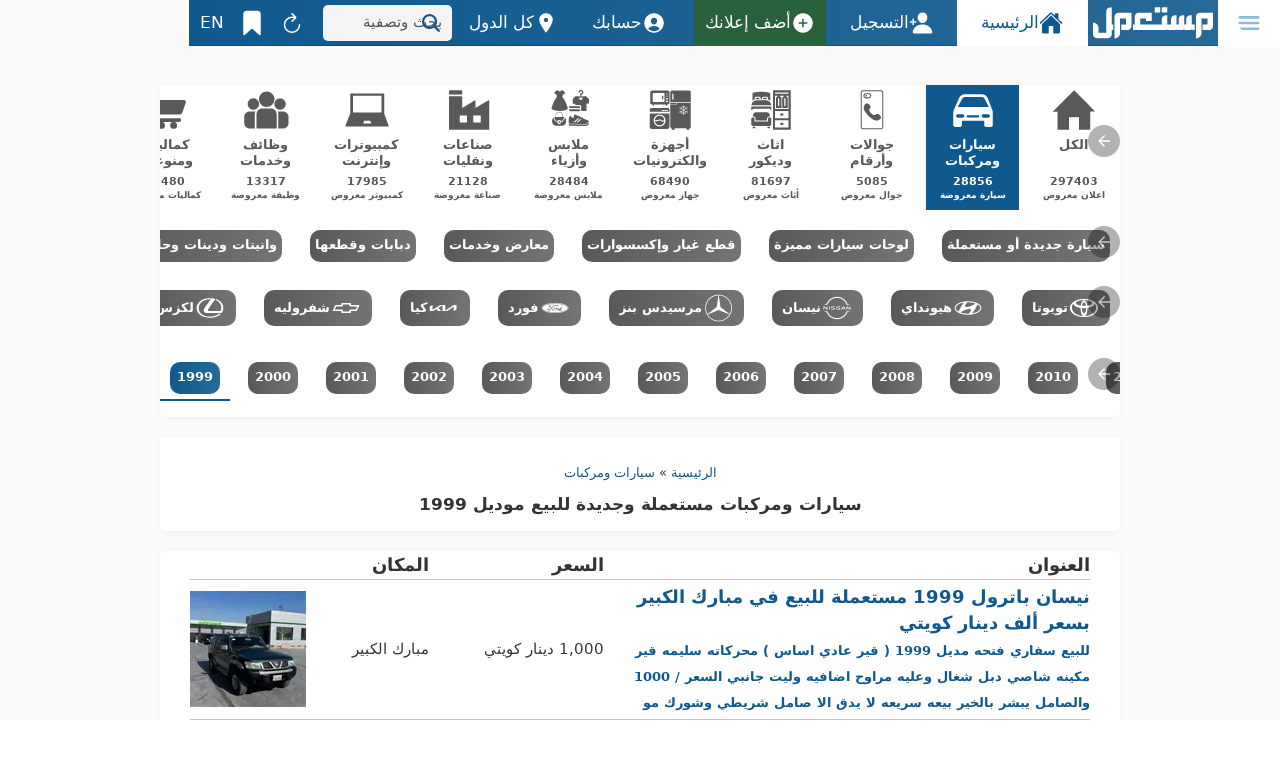

--- FILE ---
content_type: text/html; charset=utf-8
request_url: https://www.mstaml.com/market/%D8%B3%D9%8A%D8%A7%D8%B1%D8%A7%D8%AA/1999?model=1999&type=4
body_size: 26946
content:
<!DOCTYPE html>
<html amp lang="ar" dir="rtl" prefix="og: http://ogp.me/ns#" transformed="self;v=1" i-amphtml-layout="" i-amphtml-no-boilerplate="">
	<head><meta charset="UTF-8"><meta name="viewport" content="width=device-width,minimum-scale=1"><style amp-runtime="" i-amphtml-version="012512221826001">html{overflow-x:hidden!important}html.i-amphtml-fie{height:100%!important;width:100%!important}html:not([amp4ads]),html:not([amp4ads]) body{height:auto!important}html:not([amp4ads]) body{margin:0!important}body{-webkit-text-size-adjust:100%;-moz-text-size-adjust:100%;-ms-text-size-adjust:100%;text-size-adjust:100%}html.i-amphtml-singledoc.i-amphtml-embedded{-ms-touch-action:pan-y pinch-zoom;touch-action:pan-y pinch-zoom}html.i-amphtml-fie>body,html.i-amphtml-singledoc>body{overflow:visible!important}html.i-amphtml-fie:not(.i-amphtml-inabox)>body,html.i-amphtml-singledoc:not(.i-amphtml-inabox)>body{position:relative!important}html.i-amphtml-ios-embed-legacy>body{overflow-x:hidden!important;overflow-y:auto!important;position:absolute!important}html.i-amphtml-ios-embed{overflow-y:auto!important;position:static}#i-amphtml-wrapper{overflow-x:hidden!important;overflow-y:auto!important;position:absolute!important;top:0!important;left:0!important;right:0!important;bottom:0!important;margin:0!important;display:block!important}html.i-amphtml-ios-embed.i-amphtml-ios-overscroll,html.i-amphtml-ios-embed.i-amphtml-ios-overscroll>#i-amphtml-wrapper{-webkit-overflow-scrolling:touch!important}#i-amphtml-wrapper>body{position:relative!important;border-top:1px solid transparent!important}#i-amphtml-wrapper+body{visibility:visible}#i-amphtml-wrapper+body .i-amphtml-lightbox-element,#i-amphtml-wrapper+body[i-amphtml-lightbox]{visibility:hidden}#i-amphtml-wrapper+body[i-amphtml-lightbox] .i-amphtml-lightbox-element{visibility:visible}#i-amphtml-wrapper.i-amphtml-scroll-disabled,.i-amphtml-scroll-disabled{overflow-x:hidden!important;overflow-y:hidden!important}amp-instagram{padding:54px 0px 0px!important;background-color:#fff}amp-iframe iframe{box-sizing:border-box!important}[amp-access][amp-access-hide]{display:none}[subscriptions-dialog],body:not(.i-amphtml-subs-ready) [subscriptions-action],body:not(.i-amphtml-subs-ready) [subscriptions-section]{display:none!important}amp-experiment,amp-live-list>[update]{display:none}amp-list[resizable-children]>.i-amphtml-loading-container.amp-hidden{display:none!important}amp-list [fetch-error],amp-list[load-more] [load-more-button],amp-list[load-more] [load-more-end],amp-list[load-more] [load-more-failed],amp-list[load-more] [load-more-loading]{display:none}amp-list[diffable] div[role=list]{display:block}amp-story-page,amp-story[standalone]{min-height:1px!important;display:block!important;height:100%!important;margin:0!important;padding:0!important;overflow:hidden!important;width:100%!important}amp-story[standalone]{background-color:#000!important;position:relative!important}amp-story-page{background-color:#757575}amp-story .amp-active>div,amp-story .i-amphtml-loader-background{display:none!important}amp-story-page:not(:first-of-type):not([distance]):not([active]){transform:translateY(1000vh)!important}amp-autocomplete{position:relative!important;display:inline-block!important}amp-autocomplete>input,amp-autocomplete>textarea{padding:0.5rem;border:1px solid rgba(0,0,0,.33)}.i-amphtml-autocomplete-results,amp-autocomplete>input,amp-autocomplete>textarea{font-size:1rem;line-height:1.5rem}[amp-fx^=fly-in]{visibility:hidden}amp-script[nodom],amp-script[sandboxed]{position:fixed!important;top:0!important;width:1px!important;height:1px!important;overflow:hidden!important;visibility:hidden}
/*# sourceURL=/css/ampdoc.css*/[hidden]{display:none!important}.i-amphtml-element{display:inline-block}.i-amphtml-blurry-placeholder{transition:opacity 0.3s cubic-bezier(0.0,0.0,0.2,1)!important;pointer-events:none}[layout=nodisplay]:not(.i-amphtml-element){display:none!important}.i-amphtml-layout-fixed,[layout=fixed][width][height]:not(.i-amphtml-layout-fixed){display:inline-block;position:relative}.i-amphtml-layout-responsive,[layout=responsive][width][height]:not(.i-amphtml-layout-responsive),[width][height][heights]:not([layout]):not(.i-amphtml-layout-responsive),[width][height][sizes]:not(img):not([layout]):not(.i-amphtml-layout-responsive){display:block;position:relative}.i-amphtml-layout-intrinsic,[layout=intrinsic][width][height]:not(.i-amphtml-layout-intrinsic){display:inline-block;position:relative;max-width:100%}.i-amphtml-layout-intrinsic .i-amphtml-sizer{max-width:100%}.i-amphtml-intrinsic-sizer{max-width:100%;display:block!important}.i-amphtml-layout-container,.i-amphtml-layout-fixed-height,[layout=container],[layout=fixed-height][height]:not(.i-amphtml-layout-fixed-height){display:block;position:relative}.i-amphtml-layout-fill,.i-amphtml-layout-fill.i-amphtml-notbuilt,[layout=fill]:not(.i-amphtml-layout-fill),body noscript>*{display:block;overflow:hidden!important;position:absolute;top:0;left:0;bottom:0;right:0}body noscript>*{position:absolute!important;width:100%;height:100%;z-index:2}body noscript{display:inline!important}.i-amphtml-layout-flex-item,[layout=flex-item]:not(.i-amphtml-layout-flex-item){display:block;position:relative;-ms-flex:1 1 auto;flex:1 1 auto}.i-amphtml-layout-fluid{position:relative}.i-amphtml-layout-size-defined{overflow:hidden!important}.i-amphtml-layout-awaiting-size{position:absolute!important;top:auto!important;bottom:auto!important}i-amphtml-sizer{display:block!important}@supports (aspect-ratio:1/1){i-amphtml-sizer.i-amphtml-disable-ar{display:none!important}}.i-amphtml-blurry-placeholder,.i-amphtml-fill-content{display:block;height:0;max-height:100%;max-width:100%;min-height:100%;min-width:100%;width:0;margin:auto}.i-amphtml-layout-size-defined .i-amphtml-fill-content{position:absolute;top:0;left:0;bottom:0;right:0}.i-amphtml-replaced-content,.i-amphtml-screen-reader{padding:0!important;border:none!important}.i-amphtml-screen-reader{position:fixed!important;top:0px!important;left:0px!important;width:4px!important;height:4px!important;opacity:0!important;overflow:hidden!important;margin:0!important;display:block!important;visibility:visible!important}.i-amphtml-screen-reader~.i-amphtml-screen-reader{left:8px!important}.i-amphtml-screen-reader~.i-amphtml-screen-reader~.i-amphtml-screen-reader{left:12px!important}.i-amphtml-screen-reader~.i-amphtml-screen-reader~.i-amphtml-screen-reader~.i-amphtml-screen-reader{left:16px!important}.i-amphtml-unresolved{position:relative;overflow:hidden!important}.i-amphtml-select-disabled{-webkit-user-select:none!important;-ms-user-select:none!important;user-select:none!important}.i-amphtml-notbuilt,[layout]:not(.i-amphtml-element),[width][height][heights]:not([layout]):not(.i-amphtml-element),[width][height][sizes]:not(img):not([layout]):not(.i-amphtml-element){position:relative;overflow:hidden!important;color:transparent!important}.i-amphtml-notbuilt:not(.i-amphtml-layout-container)>*,[layout]:not([layout=container]):not(.i-amphtml-element)>*,[width][height][heights]:not([layout]):not(.i-amphtml-element)>*,[width][height][sizes]:not([layout]):not(.i-amphtml-element)>*{display:none}amp-img:not(.i-amphtml-element)[i-amphtml-ssr]>img.i-amphtml-fill-content{display:block}.i-amphtml-notbuilt:not(.i-amphtml-layout-container),[layout]:not([layout=container]):not(.i-amphtml-element),[width][height][heights]:not([layout]):not(.i-amphtml-element),[width][height][sizes]:not(img):not([layout]):not(.i-amphtml-element){color:transparent!important;line-height:0!important}.i-amphtml-ghost{visibility:hidden!important}.i-amphtml-element>[placeholder],[layout]:not(.i-amphtml-element)>[placeholder],[width][height][heights]:not([layout]):not(.i-amphtml-element)>[placeholder],[width][height][sizes]:not([layout]):not(.i-amphtml-element)>[placeholder]{display:block;line-height:normal}.i-amphtml-element>[placeholder].amp-hidden,.i-amphtml-element>[placeholder].hidden{visibility:hidden}.i-amphtml-element:not(.amp-notsupported)>[fallback],.i-amphtml-layout-container>[placeholder].amp-hidden,.i-amphtml-layout-container>[placeholder].hidden{display:none}.i-amphtml-layout-size-defined>[fallback],.i-amphtml-layout-size-defined>[placeholder]{position:absolute!important;top:0!important;left:0!important;right:0!important;bottom:0!important;z-index:1}amp-img[i-amphtml-ssr]:not(.i-amphtml-element)>[placeholder]{z-index:auto}.i-amphtml-notbuilt>[placeholder]{display:block!important}.i-amphtml-hidden-by-media-query{display:none!important}.i-amphtml-element-error{background:red!important;color:#fff!important;position:relative!important}.i-amphtml-element-error:before{content:attr(error-message)}i-amp-scroll-container,i-amphtml-scroll-container{position:absolute;top:0;left:0;right:0;bottom:0;display:block}i-amp-scroll-container.amp-active,i-amphtml-scroll-container.amp-active{overflow:auto;-webkit-overflow-scrolling:touch}.i-amphtml-loading-container{display:block!important;pointer-events:none;z-index:1}.i-amphtml-notbuilt>.i-amphtml-loading-container{display:block!important}.i-amphtml-loading-container.amp-hidden{visibility:hidden}.i-amphtml-element>[overflow]{cursor:pointer;position:relative;z-index:2;visibility:hidden;display:initial;line-height:normal}.i-amphtml-layout-size-defined>[overflow]{position:absolute}.i-amphtml-element>[overflow].amp-visible{visibility:visible}template{display:none!important}.amp-border-box,.amp-border-box *,.amp-border-box :after,.amp-border-box :before{box-sizing:border-box}amp-pixel{display:none!important}amp-analytics,amp-auto-ads,amp-story-auto-ads{position:fixed!important;top:0!important;width:1px!important;height:1px!important;overflow:hidden!important;visibility:hidden}amp-story{visibility:hidden!important}html.i-amphtml-fie>amp-analytics{position:initial!important}[visible-when-invalid]:not(.visible),form [submit-error],form [submit-success],form [submitting]{display:none}amp-accordion{display:block!important}@media (min-width:1px){:where(amp-accordion>section)>:first-child{margin:0;background-color:#efefef;padding-right:20px;border:1px solid #dfdfdf}:where(amp-accordion>section)>:last-child{margin:0}}amp-accordion>section{float:none!important}amp-accordion>section>*{float:none!important;display:block!important;overflow:hidden!important;position:relative!important}amp-accordion,amp-accordion>section{margin:0}amp-accordion:not(.i-amphtml-built)>section>:last-child{display:none!important}amp-accordion:not(.i-amphtml-built)>section[expanded]>:last-child{display:block!important}
/*# sourceURL=/css/ampshared.css*/</style><meta id="descriptionIdForServer1" name="description" content="سيارات ومركبات حديثة ومستعملة مصممة بأفضل المعايير العالمية متوفرة ومعروضة للبيع من قبل أصحابها لدى موقع مستعمل في جميع الأماكن."><meta id="keywordsIdForServer1" name="keywords" content="سيارات ومركبات,دبابات وقطعها,سيارة جديدة أو مستعملة,قطع غيار واكسسوارات,لوحات مميزة,مركبات بحرية ومركبات اخرى,معارض وخدمات,وانيتات ودينات وحافلات"><meta id="descriptionIdForServer2" property="og:description" content="سيارات ومركبات حديثة ومستعملة مصممة بأفضل المعايير العالمية متوفرة ومعروضة للبيع من قبل أصحابها لدى موقع مستعمل في جميع الأماكن."><meta id="openGraphUrlForServer" property="og:url" content="https://www.mstaml.com/market/%D8%B3%D9%8A%D8%A7%D8%B1%D8%A7%D8%AA/1999?model=1999&amp;type=4"><meta id="twitterCardTypeIdForServer" name="twitter:card" content="app"><meta name="twitter:site" content="@mstaml_com"><meta name="twitter:site:id" content="440764810"><meta name="twitter:app:name:iphone" content=""><meta name="twitter:app:id:iphone" content="1061118094"><meta name="twitter:app:name:ipad" content=""><meta name="twitter:app:id:ipad" content="1061118094"><meta name="twitter:app:name:googleplay" content=""><meta name="twitter:app:id:googleplay" content="com.mstaml.App"><meta id="titleIdForServer2" property="og:title" content="سيارات ومركبات مستعملة وجديدة للبيع موديل 1999 - مستعمل"><meta id="titleIdForServer3" name="title" content="سيارات ومركبات مستعملة وجديدة للبيع موديل 1999 - مستعمل"><meta id="imageIdForServer" property="og:image" content="https://images.mstaml.com/static/ogImage2024-12-24.png"><meta id="imageAltIdForServer" property="og:image:alt" content=""><meta id="imageWidthIdForServer" property="og:image:width" content="512"><meta id="imageHeightIdForServer" property="og:image:height" content="512"><meta property="og:site_name" content=""><meta property="og:locale" content="ar_SA"><meta name="theme-color" content="#10598E"><meta name="apple-mobile-web-app-title" content=""><meta name="apple-mobile-web-app-capable" content="yes"><meta name="apple-mobile-web-app-status-bar-style" content="black"><meta name="apple-itunes-app" content="app-id=1061118094"><link rel="preconnect" href="https://images.mstaml.com"><script async src="https://cdn.ampproject.org/v0.mjs" type="module" crossorigin="anonymous"></script><script async nomodule src="https://cdn.ampproject.org/v0.js" crossorigin="anonymous"></script><script async custom-element="amp-analytics" src="https://cdn.ampproject.org/v0/amp-analytics-0.1.mjs" type="module" crossorigin="anonymous"></script><script async nomodule src="https://cdn.ampproject.org/v0/amp-analytics-0.1.js" crossorigin="anonymous" custom-element="amp-analytics"></script><script async custom-element="amp-carousel" src="https://cdn.ampproject.org/v0/amp-carousel-0.2.mjs" type="module" crossorigin="anonymous"></script><script async nomodule src="https://cdn.ampproject.org/v0/amp-carousel-0.2.js" crossorigin="anonymous" custom-element="amp-carousel"></script><script async custom-element="amp-install-serviceworker" src="https://cdn.ampproject.org/v0/amp-install-serviceworker-0.1.mjs" type="module" crossorigin="anonymous"></script><script async nomodule src="https://cdn.ampproject.org/v0/amp-install-serviceworker-0.1.js" crossorigin="anonymous" custom-element="amp-install-serviceworker"></script><script async custom-element="amp-sidebar" src="https://cdn.ampproject.org/v0/amp-sidebar-0.1.mjs" type="module" crossorigin="anonymous"></script><script async nomodule src="https://cdn.ampproject.org/v0/amp-sidebar-0.1.js" crossorigin="anonymous" custom-element="amp-sidebar"></script><link rel="icon" type="image/x-icon" href="https://www.mstaml.com/favicon-2024-12-24.ico"><style amp-custom>
			.menu .menuHeader,.menu .menuBody .rightMenuTopOptions .roundedDiv,.menu .menuBody .rightMenuTopOptions .menuPagesContainer,.flex-container,.pageFooter.pageFooter.tabs ul li a,.tabs.tabs.footerForMobile.tabs ul li a,.footerForDesktop footer .socialMediaContainer,.pageHeader.pageHeader .pageHeaderContent .pageHeaderTitle .headerRightButtons .tabs ul li a,.pageHeader.pageHeader .pageHeaderContent .pageHeaderTitle .headerMiddleButtons,.pageHeader.pageHeader .pageHeaderContent .pageHeaderTitle .headerButton,.pageFooter.pageFooter.tabs ul li a.addAdLink .addAdCircleButton,.tabs.tabs.footerForMobile.tabs ul li a.addAdLink .addAdCircleButton,.footerForDesktop footer .imgAndDescContainer .descContainer,.footerForDesktop footer .socialMediaContainer .menuSocialLinks a,.downloadAppFrom{display:-webkit-box;display:-webkit-flex;display:-moz-box;display:-moz-flex;display:-ms-flexbox;display:flex;-webkit-box-direction:normal;-webkit-box-orient:horizontal;-webkit-flex-direction:row;-moz-flex-direction:row;-ms-flex-direction:row;flex-direction:row;-webkit-box-pack:center;-ms-flex-pack:center;-webkit-justify-content:center;-moz-justify-content:center;justify-content:center;-webkit-box-align:center;-ms-flex-align:center;-webkit-align-items:center;-moz-align-items:center;align-items:center;text-align:center}.pageHeader.pageHeader .pageHeaderContent .pageHeaderTitle .headerRightButtons{display:-webkit-box;display:-webkit-flex;display:-moz-box;display:-moz-flex;display:-ms-flexbox;display:flex;-webkit-box-direction:normal;-webkit-box-orient:horizontal;-webkit-flex-direction:row;-moz-flex-direction:row;-ms-flex-direction:row;flex-direction:row;-webkit-box-pack:start;-ms-flex-pack:start;-webkit-justify-content:flex-start;-moz-justify-content:flex-start;justify-content:flex-start;-webkit-box-align:center;-ms-flex-align:center;-webkit-align-items:center;-moz-align-items:center;align-items:center;text-align:start}.pageHeader.pageHeader .pageHeaderContent .pageHeaderTitle .headerLeftButtons{display:-webkit-box;display:-webkit-flex;display:-moz-box;display:-moz-flex;display:-ms-flexbox;display:flex;-webkit-box-direction:normal;-webkit-box-orient:horizontal;-webkit-flex-direction:row;-moz-flex-direction:row;-ms-flex-direction:row;flex-direction:row;-webkit-box-pack:end;-ms-flex-pack:end;-webkit-justify-content:flex-end;-moz-justify-content:flex-end;justify-content:flex-end;-webkit-box-align:center;-ms-flex-align:center;-webkit-align-items:center;-moz-align-items:center;align-items:center;text-align:end}.verticalCenterContainer,.pageHeader.pageHeader .pageHeaderContent .pageHeaderTitle .headerLeftButtons .marketForumItemSearchBar,.itemSearchBar,.iconAndTextContainer{display:-webkit-box;display:-webkit-flex;display:-moz-box;display:-moz-flex;display:-ms-flexbox;display:flex;-webkit-box-direction:normal;-webkit-box-orient:horizontal;-webkit-flex-direction:row;-moz-flex-direction:row;-ms-flex-direction:row;flex-direction:row;-webkit-box-pack:start;-ms-flex-pack:start;-webkit-justify-content:flex-start;-moz-justify-content:flex-start;justify-content:flex-start;-webkit-box-align:center;-ms-flex-align:center;-webkit-align-items:center;-moz-align-items:center;align-items:center}@media (min-width: 1200px){.pageHeader.pageHeader .pageHeaderContent .pageHeaderTitle .headerLeftButtons .marketLocationButton,.pageHeader.pageHeader .pageHeaderContent .pageHeaderTitle .headerButton.mobileSearchButton,.pageHeader.pageFooter.tabs,.pageHeader.tabs.footerForMobile,.pageFooter.tabs,.pageFooter.tabs.footerForMobile,.tabs.footerForMobile,.likeItemsBody:not(.relatedAdsCase) .itemSearchBar,body:not(.forumMode) .relatedAdsCase .itemSearchBar{display:none}}@media (max-width: 1199px){.pageHeader.pageHeader .pageHeaderContent .pageHeaderTitle .headerRightButtons .tabs,.pageHeader.pageHeader .pageHeaderContent .pageHeaderTitle .headerRightButtons .menuButton,.pageHeader.pageHeader .pageHeaderContent .pageHeaderTitle .headerRightButtons .marketLocationButton,.pageHeader.pageHeader .pageHeaderContent .pageHeaderTitle .headerLeftButtons .marketForumItemSearchBar,.pageHeader.pageHeader .pageHeaderContent .pageHeaderTitle .headerLeftButtons .itemSearchBar,.pageHeader.pageHeader .pageHeaderContent .pageHeaderTitle .headerButton.refreshButton,.footerForDesktop{display:none}}body{font-family:system-ui;color:#333334;line-height:1.6;margin:0;word-break:break-word}body h1,body h2,body h3,body h4,body h5,body h6{line-height:1.3}*{box-sizing:border-box}a{color:#10598E;text-decoration:none}body.forumMode a{color:#28613B}a:hover{opacity:.75}.appContainer{overflow:hidden}.appContainer .menuContainer .menu{width:304px}.pageContainer{min-height:100vh;padding-top:45px;padding-bottom:30px}body.itemPage .pageContainer{background-color:#fafafa}body:not(.itemPage) .pageContainer{background-color:#fff}@media (min-width: 1200px){body:not(.itemPage) .pageContainer{background-color:#fafafa}}@media (min-width: 1200px){.pageContainer{padding-top:65px}}@media (max-width: 1199px){.pageContainer{padding-bottom:90px}}body.hideNavigationInPaymentPage .pageContainer{padding-bottom:0}.pageContainer .pageBody{font-size:18px;text-align:start}@media (min-width: 1200px){body.itemPage .pageContainer .pageBody{padding-inline-end:80px;padding-inline-start:80px}}body:not(.itemPage) .pageContainer .pageBody{padding-top:0;padding-bottom:0}@media (min-width: 1200px){body:not(.itemPage) .pageContainer .pageBody{padding-top:20px}}@media (min-width: 1200px){body:not(.itemPage) .pageContainer .pageBody{padding-bottom:20px}}@media (min-width: 992px){body:not(.itemPage) .pageContainer .pageBody{padding-inline-end:80px;padding-inline-start:80px}}@media (min-width: 1200px){body:not(.itemPage) .pageContainer .pageBody{padding-inline-end:160px;padding-inline-start:160px}}.menu{position:absolute;background:#10598E linear-gradient(90deg, #10598E, #286a99);inset-block:0;inset-inline-start:0}body.forumMode .menu{background:#28613B linear-gradient(90deg, #28613B, #3e714f)}.menu .menuHeader{border-bottom:1px solid rgba(0,0,0,0.2);background:#10598E linear-gradient(90deg, #10598E, #286a99);height:50px;position:absolute;inset-block-start:0;inset-inline:0;z-index:1}body.forumMode .menu .menuHeader{background:#28613B linear-gradient(90deg, #28613B, #3e714f)}.menu .menuBody{height:100%;scrollbar-width:none;overflow-y:scroll;overflow-x:hidden;position:relative;padding-top:50px}.menu .menuBody::-webkit-scrollbar{width:0;height:0}.menu .menuBody .rightMenuTopOptions{padding:10px}.menu .menuBody .rightMenuTopOptions amp-img{margin-bottom:5px}.menu .menuBody .rightMenuTopOptions .roundedDiv{border-radius:5px;background-color:white;width:100%;height:100%}.menu .menuBody .rightMenuTopOptions .menuPagesContainer{flex-wrap:wrap}.menu .menuBody .rightMenuTopOptions .menuPagesContainer .pageLink{flex:0 0 50%;height:128px;font-size:17px;padding:4px}.menu .menuBody .rightMenuTopOptions .menuPagesContainer .pageLink:hover{opacity:1}.menu .menuBody .rightMenuTopOptions .menuPagesContainer .pageLink.selected .roundedDiv{background-color:#10598E;color:white}body.forumMode .menu .menuBody .rightMenuTopOptions .menuPagesContainer .pageLink.selected .roundedDiv{background-color:#28613B}.menu .menuBody .rightMenuTopOptions .menuPagesContainer .pageLink:not(.selected) .roundedDiv{color:#10598E}body.forumMode .menu .menuBody .rightMenuTopOptions .menuPagesContainer .pageLink:not(.selected) .roundedDiv{color:#28613B}.menu .menuBody .rightMenuTopOptions .menuPagesContainer .smallLink .roundedDiv{padding:10px}.menu .menuBody .rightMenuTopOptions .menuPagesContainer .smallLink .roundedDiv:hover,.menu .menuBody .rightMenuTopOptions .menuPagesContainer .smallLink .roundedDiv:active{opacity:.75}.menu .menuBody .rightMenuTopOptions .menuPagesContainer .smallLink .roundedDiv .titleContainer{display:flex;align-items:center;flex-direction:column}.menu .menuBody .rightMenuTopOptions .menuPagesContainer .smallLink .roundedDiv .titleContainer .pageName{font-size:16px;font-weight:500;line-height:20px}.menu .menuBody .rightMenuTopOptions .menuPagesContainer .addAdBigLink{flex:0 0 100%;height:auto;padding-inline:0}.menu .menuBody .rightMenuTopOptions .menuPagesContainer .addAdBigLink .roundedDiv{height:56px;background-color:#28613B}.menu .menuBody .rightMenuTopOptions .menuPagesContainer .addAdBigLink .roundedDiv:hover{background-color:#3e714f}.menu .menuBody .rightMenuTopOptions .menuPagesContainer .addAdBigLink .roundedDiv .iconAndTextContainer{color:white;font-size:20px}.menu .menuBody .rightMenuTopOptions .menuPagesContainer .addAdBigLink .roundedDiv .iconAndTextContainer amp-img{margin-bottom:0}body.forumMode .menu .menuBody .rightMenuTopOptions .menuPagesContainer .addAdBigLink .roundedDiv{background-color:white}body.forumMode .menu .menuBody .rightMenuTopOptions .menuPagesContainer .addAdBigLink .roundedDiv:hover{background-color:white;opacity:.75}body.forumMode .menu .menuBody .rightMenuTopOptions .menuPagesContainer .addAdBigLink .roundedDiv .iconAndTextContainer{color:#28613B}.menu .menuBody .rightMenuTopOptions .menuSocialLinksContainer{background-color:white;border-radius:5px;height:132px;padding:10px;margin-top:10px;color:#333334;font-size:12px}.menu .menuBody .rightMenuTopOptions .menuSocialLinksContainer .roundedDiv>div{width:100%}.menu .menuBody .rightMenuTopOptions .menuSocialLinksContainer .roundedDiv .menuSocialLinks{display:flex}.menu .menuBody .rightMenuTopOptions .menuSocialLinksContainer .roundedDiv .menuSocialLinks a{flex:1 1;color:#10598E}body.forumMode .menu .menuBody .rightMenuTopOptions .menuSocialLinksContainer .roundedDiv .menuSocialLinks a{color:#28613B}.menu .menuBody .rightMenuBottomOptions{text-align:center}.menu .menuBody .rightMenuBottomOptions>div:first-child{padding-top:15px;line-height:0}.menu .menuBody .rightMenuBottomOptions>div:first-child a{margin:4px;display:inline-block}.menu .menuBody .rightMenuBottomOptions>div:last-child{padding-block:14px 30px;padding-inline:0;color:white;font-size:20px}.wng,.don{text-align:start;font-size:15px;font-weight:bold;margin-bottom:20px}.wng{color:#B30A0A}.don{color:#28613B}.p16{padding:16px}.cWhite{color:white}.f0{font-size:0}.breadCrumbList{font-size:13px;margin:0;text-align:center;padding:10px;position:relative}.noScriptImage{max-width:100%}.pageHeader,.pageFooter,.tabs{position:fixed;inset-inline:0;z-index:10}.pageHeader.pageHeader,.pageFooter.pageHeader,.tabs.pageHeader{outline:none;text-align:start;background:#10598E linear-gradient(90deg, #10598E, #286a99);top:0;color:white;border-bottom:1px solid rgba(0,0,0,0.2)}body.forumMode .pageHeader.pageHeader,body.forumMode .pageFooter.pageHeader,body.forumMode .tabs.pageHeader{background:#28613B linear-gradient(90deg, #28613B, #3e714f)}.pageHeader.pageHeader a,.pageFooter.pageHeader a,.tabs.pageHeader a{color:white}.pageHeader.pageHeader .pageHeaderContent .pageHeaderTitle,.pageFooter.pageHeader .pageHeaderContent .pageHeaderTitle,.tabs.pageHeader .pageHeaderContent .pageHeaderTitle{padding:3px 4px;display:flex;height:45px;font-size:17px;line-height:25px}.pageHeader.pageHeader .pageHeaderContent .pageHeaderTitle>div,.pageFooter.pageHeader .pageHeaderContent .pageHeaderTitle>div,.tabs.pageHeader .pageHeaderContent .pageHeaderTitle>div{flex:1 1}.pageHeader.pageHeader .pageHeaderContent .pageHeaderTitle .headerRightButtons .tabs,.pageFooter.pageHeader .pageHeaderContent .pageHeaderTitle .headerRightButtons .tabs,.tabs.pageHeader .pageHeaderContent .pageHeaderTitle .headerRightButtons .tabs{width:calc(100vw - 531px);position:static;height:46px}@media (min-width: 1200px){.pageHeader.pageHeader .pageHeaderContent .pageHeaderTitle .headerRightButtons .tabs,.pageFooter.pageHeader .pageHeaderContent .pageHeaderTitle .headerRightButtons .tabs,.tabs.pageHeader .pageHeaderContent .pageHeaderTitle .headerRightButtons .tabs{width:41vw}}.pageHeader.pageHeader .pageHeaderContent .pageHeaderTitle .headerRightButtons .tabs ul,.pageFooter.pageHeader .pageHeaderContent .pageHeaderTitle .headerRightButtons .tabs ul,.tabs.pageHeader .pageHeaderContent .pageHeaderTitle .headerRightButtons .tabs ul{display:flex;margin:0;padding:0}.pageHeader.pageHeader .pageHeaderContent .pageHeaderTitle .headerRightButtons .tabs ul li,.pageFooter.pageHeader .pageHeaderContent .pageHeaderTitle .headerRightButtons .tabs ul li,.tabs.pageHeader .pageHeaderContent .pageHeaderTitle .headerRightButtons .tabs ul li{display:flex;flex:1 1}.pageHeader.pageHeader .pageHeaderContent .pageHeaderTitle .headerRightButtons .tabs ul li a,.pageFooter.pageHeader .pageHeaderContent .pageHeaderTitle .headerRightButtons .tabs ul li a,.tabs.pageHeader .pageHeaderContent .pageHeaderTitle .headerRightButtons .tabs ul li a{width:100%;height:46px}.pageHeader.pageHeader .pageHeaderContent .pageHeaderTitle .headerRightButtons .tabs ul li a.selected,.pageFooter.pageHeader .pageHeaderContent .pageHeaderTitle .headerRightButtons .tabs ul li a.selected,.tabs.pageHeader .pageHeaderContent .pageHeaderTitle .headerRightButtons .tabs ul li a.selected{color:#10598E;background-color:white}body.forumMode .pageHeader.pageHeader .pageHeaderContent .pageHeaderTitle .headerRightButtons .tabs ul li a.selected,body.forumMode .pageFooter.pageHeader .pageHeaderContent .pageHeaderTitle .headerRightButtons .tabs ul li a.selected,body.forumMode .tabs.pageHeader .pageHeaderContent .pageHeaderTitle .headerRightButtons .tabs ul li a.selected{color:#28613B}.pageHeader.pageHeader .pageHeaderContent .pageHeaderTitle .headerRightButtons .tabs ul li a.addAdLink,.pageFooter.pageHeader .pageHeaderContent .pageHeaderTitle .headerRightButtons .tabs ul li a.addAdLink,.tabs.pageHeader .pageHeaderContent .pageHeaderTitle .headerRightButtons .tabs ul li a.addAdLink{background-color:#28613B}.pageHeader.pageHeader .pageHeaderContent .pageHeaderTitle .headerRightButtons .tabs ul li a.addAdLink:hover .addAdCircleButton,.pageFooter.pageHeader .pageHeaderContent .pageHeaderTitle .headerRightButtons .tabs ul li a.addAdLink:hover .addAdCircleButton,.tabs.pageHeader .pageHeaderContent .pageHeaderTitle .headerRightButtons .tabs ul li a.addAdLink:hover .addAdCircleButton{background-color:#286a99;background:#286a99}.pageHeader.pageHeader .pageHeaderContent .pageHeaderTitle .headerRightButtons .tabs ul li a.addAdLink .addAdCircleButton,.pageFooter.pageHeader .pageHeaderContent .pageHeaderTitle .headerRightButtons .tabs ul li a.addAdLink .addAdCircleButton,.tabs.pageHeader .pageHeaderContent .pageHeaderTitle .headerRightButtons .tabs ul li a.addAdLink .addAdCircleButton{display:none}.pageHeader.pageHeader .pageHeaderContent .pageHeaderTitle .headerRightButtons .tabs ul li.moreLink,.pageFooter.pageHeader .pageHeaderContent .pageHeaderTitle .headerRightButtons .tabs ul li.moreLink,.tabs.pageHeader .pageHeaderContent .pageHeaderTitle .headerRightButtons .tabs ul li.moreLink{display:none}.pageHeader.pageHeader .pageHeaderContent .pageHeaderTitle .headerRightButtons .menuButton,.pageFooter.pageHeader .pageHeaderContent .pageHeaderTitle .headerRightButtons .menuButton,.tabs.pageHeader .pageHeaderContent .pageHeaderTitle .headerRightButtons .menuButton{border:0;background:white;color:#8cbad9;margin-inline-start:-4px;width:62px;cursor:pointer}body.forumMode .pageHeader.pageHeader .pageHeaderContent .pageHeaderTitle .headerRightButtons .menuButton,body.forumMode .pageFooter.pageHeader .pageHeaderContent .pageHeaderTitle .headerRightButtons .menuButton,body.forumMode .tabs.pageHeader .pageHeaderContent .pageHeaderTitle .headerRightButtons .menuButton{color:#76c68b}.pageHeader.pageHeader .pageHeaderContent .pageHeaderTitle .headerRightButtons .menuButton amp-img,.pageFooter.pageHeader .pageHeaderContent .pageHeaderTitle .headerRightButtons .menuButton amp-img,.tabs.pageHeader .pageHeaderContent .pageHeaderTitle .headerRightButtons .menuButton amp-img{margin:10px;position:relative}.pageHeader.pageHeader .pageHeaderContent .pageHeaderTitle .headerRightButtons .menuButton amp-img:before,.pageFooter.pageHeader .pageHeaderContent .pageHeaderTitle .headerRightButtons .menuButton amp-img:before,.tabs.pageHeader .pageHeaderContent .pageHeaderTitle .headerRightButtons .menuButton amp-img:before{content:"";border-bottom:30px solid #fff;border-inline-start:30px solid transparent;position:absolute;bottom:0;inset-inline-start:4px;z-index:1}.pageHeader.pageHeader .pageHeaderContent .pageHeaderTitle .headerLeftButtons a,.pageFooter.pageHeader .pageHeaderContent .pageHeaderTitle .headerLeftButtons a,.tabs.pageHeader .pageHeaderContent .pageHeaderTitle .headerLeftButtons a{margin:0 2px}.pageHeader.pageHeader .pageHeaderContent .pageHeaderTitle .headerLeftButtons .marketForumItemSearchBar,.pageFooter.pageHeader .pageHeaderContent .pageHeaderTitle .headerLeftButtons .marketForumItemSearchBar,.tabs.pageHeader .pageHeaderContent .pageHeaderTitle .headerLeftButtons .marketForumItemSearchBar{height:36px;border-radius:5px;text-align:start;padding-inline-start:10px;color:#525252;position:relative;background-color:#f4f4f4;font-size:15px;width:58%;max-width:217px;margin:5px 12px;white-space:nowrap;overflow:hidden;padding-inline-end:40px}.pageHeader.pageHeader .pageHeaderContent .pageHeaderTitle .headerLeftButtons .marketForumItemSearchBar amp-img,.pageFooter.pageHeader .pageHeaderContent .pageHeaderTitle .headerLeftButtons .marketForumItemSearchBar amp-img,.tabs.pageHeader .pageHeaderContent .pageHeaderTitle .headerLeftButtons .marketForumItemSearchBar amp-img{position:absolute;inset-inline-end:10px}.pageHeader.pageHeader .pageHeaderContent .pageHeaderTitle .headerLeftButtons .itemSearchBar,.pageFooter.pageHeader .pageHeaderContent .pageHeaderTitle .headerLeftButtons .itemSearchBar,.tabs.pageHeader .pageHeaderContent .pageHeaderTitle .headerLeftButtons .itemSearchBar{color:#525252;max-width:327px;width:58%;height:36px}.pageHeader.pageHeader .pageHeaderContent .pageHeaderTitle .headerMiddleButtons,.pageFooter.pageHeader .pageHeaderContent .pageHeaderTitle .headerMiddleButtons,.tabs.pageHeader .pageHeaderContent .pageHeaderTitle .headerMiddleButtons{font-size:17px;font-weight:normal}.pageHeader.pageHeader .pageHeaderContent .pageHeaderTitle .headerButton,.pageFooter.pageHeader .pageHeaderContent .pageHeaderTitle .headerButton,.tabs.pageHeader .pageHeaderContent .pageHeaderTitle .headerButton{padding:0 5px}.pageHeader.pageHeader .pageHeaderContent .pageHeaderTitle .headerButton:hover,.pageFooter.pageHeader .pageHeaderContent .pageHeaderTitle .headerButton:hover,.tabs.pageHeader .pageHeaderContent .pageHeaderTitle .headerButton:hover{opacity:.75}.pageHeader.pageHeader .pageHeaderContent .pageHeaderTitle .headerButton.logoButton,.pageFooter.pageHeader .pageHeaderContent .pageHeaderTitle .headerButton.logoButton,.tabs.pageHeader .pageHeaderContent .pageHeaderTitle .headerButton.logoButton{padding:0 5px}@media (min-width: 1200px){.pageHeader.pageHeader .pageHeaderContent .pageHeaderTitle .headerButton.logoButton,.pageFooter.pageHeader .pageHeaderContent .pageHeaderTitle .headerButton.logoButton,.tabs.pageHeader .pageHeaderContent .pageHeaderTitle .headerButton.logoButton{padding-block:5px 0;padding-inline:25px}}.pageHeader.pageFooter,.pageHeader.tabs.footerForMobile,.pageFooter.pageFooter,.pageFooter.tabs.footerForMobile,.tabs.pageFooter,.tabs.tabs.footerForMobile{font-weight:bold;text-align:center;bottom:0;line-height:24px;background-color:white}.pageHeader.pageFooter.pageFooter,.pageHeader.tabs.footerForMobile.pageFooter,.pageFooter.pageFooter.pageFooter,.pageFooter.tabs.footerForMobile.pageFooter,.tabs.pageFooter.pageFooter,.tabs.tabs.footerForMobile.pageFooter{box-shadow:0 -1px 6px rgba(0,0,0,0.16);font-weight:normal}.pageHeader.pageFooter.tabs,.pageHeader.tabs.footerForMobile.tabs,.pageFooter.pageFooter.tabs,.pageFooter.tabs.footerForMobile.tabs,.tabs.pageFooter.tabs,.tabs.tabs.footerForMobile.tabs{height:50px;box-shadow:0 1px 6px rgba(0,0,0,0.16)}.pageHeader.pageFooter.tabs ul,.pageHeader.tabs.footerForMobile.tabs ul,.pageFooter.pageFooter.tabs ul,.pageFooter.tabs.footerForMobile.tabs ul,.tabs.pageFooter.tabs ul,.tabs.tabs.footerForMobile.tabs ul{display:flex;margin:0;padding:0;font-size:11px}.pageHeader.pageFooter.tabs ul li,.pageHeader.tabs.footerForMobile.tabs ul li,.pageFooter.pageFooter.tabs ul li,.pageFooter.tabs.footerForMobile.tabs ul li,.tabs.pageFooter.tabs ul li,.tabs.tabs.footerForMobile.tabs ul li{display:flex;flex:1 1}.pageHeader.pageFooter.tabs ul li a,.pageHeader.tabs.footerForMobile.tabs ul li a,.pageFooter.pageFooter.tabs ul li a,.pageFooter.tabs.footerForMobile.tabs ul li a,.tabs.pageFooter.tabs ul li a,.tabs.tabs.footerForMobile.tabs ul li a{flex-direction:column;width:100%;color:#595959;border-top:2px solid white}.pageHeader.pageFooter.tabs ul li a.selected,.pageHeader.tabs.footerForMobile.tabs ul li a.selected,.pageFooter.pageFooter.tabs ul li a.selected,.pageFooter.tabs.footerForMobile.tabs ul li a.selected,.tabs.pageFooter.tabs ul li a.selected,.tabs.tabs.footerForMobile.tabs ul li a.selected{border-top-color:#10598E;color:#10598E}body.forumMode .pageHeader.pageFooter.tabs ul li a.selected,body.forumMode .pageHeader.tabs.footerForMobile.tabs ul li a.selected,body.forumMode .pageFooter.pageFooter.tabs ul li a.selected,body.forumMode .pageFooter.tabs.footerForMobile.tabs ul li a.selected,body.forumMode .tabs.pageFooter.tabs ul li a.selected,body.forumMode .tabs.tabs.footerForMobile.tabs ul li a.selected{border-top-color:#28613B}body.forumMode .pageHeader.pageFooter.tabs ul li a.selected,body.forumMode .pageHeader.tabs.footerForMobile.tabs ul li a.selected,body.forumMode .pageFooter.pageFooter.tabs ul li a.selected,body.forumMode .pageFooter.tabs.footerForMobile.tabs ul li a.selected,body.forumMode .tabs.pageFooter.tabs ul li a.selected,body.forumMode .tabs.tabs.footerForMobile.tabs ul li a.selected{color:#28613B}.pageHeader.pageFooter.tabs ul li a.addAdLink,.pageHeader.tabs.footerForMobile.tabs ul li a.addAdLink,.pageFooter.pageFooter.tabs ul li a.addAdLink,.pageFooter.tabs.footerForMobile.tabs ul li a.addAdLink,.tabs.pageFooter.tabs ul li a.addAdLink,.tabs.tabs.footerForMobile.tabs ul li a.addAdLink{padding-top:24px}.pageHeader.pageFooter.tabs ul li a.addAdLink .addAdCircleButton,.pageHeader.tabs.footerForMobile.tabs ul li a.addAdLink .addAdCircleButton,.pageFooter.pageFooter.tabs ul li a.addAdLink .addAdCircleButton,.pageFooter.tabs.footerForMobile.tabs ul li a.addAdLink .addAdCircleButton,.tabs.pageFooter.tabs ul li a.addAdLink .addAdCircleButton,.tabs.tabs.footerForMobile.tabs ul li a.addAdLink .addAdCircleButton{background:#28613B linear-gradient(90deg, #28613B 0%, #3e714f 100%);height:62px;width:62px;border:3px solid white;top:-30px;border-radius:50%;position:absolute;inset-inline-end:calc(50% - 31px);color:white}.itemSearchBar{height:42px;border-radius:8px;text-align:start;padding:0 55px;position:relative;background-color:white;font-size:14px;margin:5px 8px;white-space:nowrap;overflow:hidden;box-shadow:rgba(0,0,0,0.16) 0px 1px 6px 0px}body.forumMode .itemSearchBar,.itemSearchBar{color:#525252}.itemSearchBar amp-img{position:absolute;inset-inline-start:15px}.none{display:none}.iconAndTextContainer{white-space:nowrap;padding:6px 6px}.iconAndTextContainer>amp-img{margin-inline:-6px 6px}.iconAndTextContainer.leftText{text-align:end}.iconAndTextContainer.leftText amp-img{margin-inline:6px -6px}.iconAndTextContainer>span{overflow:hidden;text-overflow:ellipsis}.scrollHash{position:relative;top:-45px}amp-sidebar{width:304px}.footerForDesktop footer{background-color:#10598E}body.forumMode .footerForDesktop footer{background-color:#28613B}.footerForDesktop footer,.footerForDesktop footer a,body.forumMode .footerForDesktop footer a{color:#FFF}.footerForDesktop footer .wrapper{width:80%;margin:auto;padding-top:20px;padding-bottom:20px}.footerForDesktop footer .wrapper hr{margin:10px 0;height:2px;background-color:#8cbad9;border:none}body.forumMode .footerForDesktop footer .wrapper hr{background-color:#76c68b}.footerForDesktop footer .wrapper .rightsNote{padding-top:10px}.footerForDesktop footer .wrapper .rightsNote small{font-size:13px;line-height:1.6}.footerForDesktop footer .upperSection section{padding-inline-start:5px;padding-inline-end:5px}.footerForDesktop footer .upperSection,.footerForDesktop footer .lowerSection{display:flex;justify-content:space-between;font-size:15px}.footerForDesktop footer .upperSection.lowerSection>div,.footerForDesktop footer .lowerSection.lowerSection>div{padding-inline-start:5px;padding-inline-end:5px}.footerForDesktop footer .upperSection.lowerSection h2,.footerForDesktop footer .lowerSection.lowerSection h2{margin:0;padding-bottom:10px;font-size:18px;line-height:1.6}.footerForDesktop footer .imgAndDescContainer{display:flex}.footerForDesktop footer .imgAndDescContainer .descContainer{margin:0 20px;text-align:start;font-size:13px;max-width:700px}.footerForDesktop footer .socialMediaContainer{padding-top:10px;line-height:15px;flex-direction:column;align-items:start}.footerForDesktop footer .socialMediaContainer small{font-size:11px}.footerForDesktop footer .socialMediaContainer .menuSocialLinks{display:flex}.footerForDesktop footer .socialMediaContainer .menuSocialLinks a{margin-block:4px;margin-inline:2px 10px;height:48px}.footerForDesktop footer .socialMediaContainer .menuSocialLinks a:last-child{margin-inline-end:2px}.footerForDesktop footer ul{list-style-type:none;margin:0;padding:0}.downloadAppFrom{flex-wrap:wrap}.downloadAppFrom a{line-height:0;margin:5px}.downloadAppFrom a:first-child{margin-inline-start:0}.downloadAppFrom a:last-child{margin-inline-end:0}html[dir="ltr"] .rotateByDirection{transform:rotate(180deg)}.amp-sidebar-mask{cursor:pointer}.nowrap{white-space:nowrap}

				.next,.next>div,.next>div .buttonNext{display:-webkit-box;display:-webkit-flex;display:-moz-box;display:-moz-flex;display:-ms-flexbox;display:flex;-webkit-box-direction:normal;-webkit-box-orient:horizontal;-webkit-flex-direction:row;-moz-flex-direction:row;-ms-flex-direction:row;flex-direction:row;-webkit-box-pack:center;-ms-flex-pack:center;-webkit-justify-content:center;-moz-justify-content:center;justify-content:center;-webkit-box-align:center;-ms-flex-align:center;-webkit-align-items:center;-moz-align-items:center;align-items:center;text-align:center}.marketForumListItem .title .itemInfoRow{display:-webkit-box;display:-webkit-flex;display:-moz-box;display:-moz-flex;display:-ms-flexbox;display:flex;-webkit-box-direction:normal;-webkit-box-orient:horizontal;-webkit-flex-direction:row;-moz-flex-direction:row;-ms-flex-direction:row;flex-direction:row;-webkit-box-pack:start;-ms-flex-pack:start;-webkit-justify-content:flex-start;-moz-justify-content:flex-start;justify-content:flex-start;-webkit-box-align:center;-ms-flex-align:center;-webkit-align-items:center;-moz-align-items:center;align-items:center}@media (min-width: 1200px){.next>div.smallScreenNext{display:none}}@media (max-width: 1199px){.next>div.bigScreenNext{display:none}}.next{padding:50px 10px}.next>div{width:100%}.next>div .buttonNext{margin:0 2px;font-size:14px;box-shadow:0 0 3px rgba(93,93,93,0.97);border-radius:5px;min-width:34px;height:30px;padding:4px 6px}.next>div .buttonNext:hover{box-shadow:0 0 1px rgba(93,93,93,0.97)}.next>div .buttonNext.buttonNextDisabled{color:white;background-color:#10598E;box-shadow:0 0 1px rgba(93,93,93,0.97)}body.forumMode .next>div .buttonNext.buttonNextDisabled{background-color:#28613B}.next>div .currentPageInSmallScreen{width:50%}.next>div .threeDotsBetweenPages{color:rgba(93,93,93,0.97)}.marketForumListItem{display:flex;align-items:center;font-weight:bold;height:140px;border-bottom:1px solid #c8c7cc;margin:0 17px}.marketForumListItem .title{height:100%;flex-grow:1;flex-shrink:1;font-size:15px;padding-block:10px 31px;padding-inline:0 8px;overflow:hidden}.marketForumListItem .title h2,.marketForumListItem .title h3{overflow:hidden;margin:0;font-size:18px;max-height:78px;min-height:50px;line-height:25px;padding-block:3px 2px}.marketForumListItem .title .itemInfoRow{font-size:11px;color:#333334;flex-wrap:wrap}.marketForumListItem .title .itemInfoRow>div{flex-basis:50%;overflow:hidden}.marketForumListItem .title .itemInfoRow.frCase>div{flex-basis:100%}.marketForumListItem .title .itemInfoRow .iconAndTextContainer{padding-block:3px}.imageContainer{background-color:#8cbad9;overflow:hidden;flex:0 0 116px;margin:10px 0;height:116px;position:relative}body.forumMode .imageContainer{background-color:#76c68b}body .relatedAdsCase .imageContainer{background-color:#8cbad9}.imageContainer .isAllImagesLiveBadge{background-color:#28613B;position:absolute;bottom:0;inset-inline:0;color:white;padding-block:5px 5px;padding-inline:17px 5px;box-shadow:0 -1px 6px rgba(0,0,0,0.16);font-weight:normal;font-size:16px}.marketForumListItemTableAndNextContainer{border-radius:5px;background-color:white;padding:0 5px}@media (min-width: 1200px){.marketForumListItemTableAndNextContainer{box-shadow:0 1px 6px rgba(0,0,0,0.05)}}@media (min-width: 1200px){.marketForumListItemTableAndNextContainer{margin:20px 0}}@media (min-width: 1200px){.marketForumListItemTableAndNextContainer{padding:0 30px}}.marketForumListItemTableAndNextContainer .marketForumListItemTable{width:100%;border-spacing:10px;border-collapse:collapse}.marketForumListItemTableAndNextContainer .marketForumListItemTable thead{height:50px;white-space:nowrap;font-size:18px}@media (max-width: 768px){.marketForumListItemTableAndNextContainer .marketForumListItemTable thead{font-size:14px}}.marketForumListItemTableAndNextContainer .marketForumListItemTable tbody{font-size:15px}@media (max-width: 768px){.marketForumListItemTableAndNextContainer .marketForumListItemTable tbody{font-size:13px}}.marketForumListItemTableAndNextContainer .marketForumListItemTable tbody tr{height:140px}.marketForumListItemTableAndNextContainer .marketForumListItemTable tbody tr a{color:#10598E;font-size:18px;font-weight:bold;max-height:130px;display:block;margin:auto 0;overflow:hidden;line-height:26px}body.forumMode .marketForumListItemTableAndNextContainer .marketForumListItemTable tbody tr a{color:#28613B}.marketForumListItemTableAndNextContainer .marketForumListItemTable tbody tr a:hover{opacity:.75}.marketForumListItemTableAndNextContainer .marketForumListItemTable tbody tr a span{font-size:13px;line-height:13px}.marketForumListItemTableAndNextContainer .marketForumListItemTable tr{border-bottom:1px solid #c8c7cc}.marketForumListItemTableAndNextContainer .marketForumListItemTable tr td:first-child{padding:5px 0}.marketForumListItemTableAndNextContainer .marketForumListItemTable tr td,.marketForumListItemTableAndNextContainer .marketForumListItemTable tr th{text-align:start;padding:0 5px}@media (min-width: 1200px){.marketForumListItemTableAndNextContainer .marketForumListItemTable tr td,.marketForumListItemTableAndNextContainer .marketForumListItemTable tr th{padding:0 20px}}.marketForumListItemTableAndNextContainer .marketForumListItemTable tr td:first-child,.marketForumListItemTableAndNextContainer .marketForumListItemTable tr th:first-child{max-width:500px;padding:0}.marketForumListItemTableAndNextContainer .marketForumListItemTable tr td:last-child,.marketForumListItemTableAndNextContainer .marketForumListItemTable tr th:last-child{width:116px;padding:0}.allSectionLinksContainer .sectionLinksContainer{display:block;white-space:nowrap;overflow-x:auto}.allSectionLinksContainer .sectionLinksContainer .subLink{display:inline-block;padding-bottom:5px;padding-top:5px;margin-bottom:1px;border-bottom:2px solid white}.allSectionLinksContainer .sectionLinksContainer .subLink .linkTitleContainer{background:#595959 linear-gradient(90deg, #595959 0%, #747474 100%);border-radius:10px;height:32px;color:#fff;padding:5px;margin:0 10px;font-size:13px;font-weight:bold;min-width:50px;text-align:center}.allSectionLinksContainer .sectionLinksContainer .subLink .linkTitleContainer.linkTitleContainerForBrand{padding:2px 10px;height:36px}.allSectionLinksContainer .sectionLinksContainer .subLink.selected{border-bottom-color:#10598E}body.forumMode .allSectionLinksContainer .sectionLinksContainer .subLink.selected{border-bottom-color:#28613B}.allSectionLinksContainer .sectionLinksContainer .subLink.selected .linkTitleContainer{background:#10598E linear-gradient(90deg, #10598E, #286a99)}body.forumMode .allSectionLinksContainer .sectionLinksContainer .subLink.selected .linkTitleContainer{background:#28613B linear-gradient(90deg, #28613B, #3e714f)}.allSectionLinksContainer .sectionLinksContainer .amp-carousel-button{width:32px;height:32px;border-radius:50%;margin:0;opacity:.6;top:1px;position:absolute}.allSectionLinksContainer .sectionLinksContainer .amp-carousel-button.amp-carousel-button-prev{inset-inline-start:0}.allSectionLinksContainer .sectionLinksContainer .amp-carousel-button.amp-carousel-button-next{inset-inline-end:0}.pageBody .allSectionLinksContainer{border-radius:5px;background-color:white}@media (min-width: 1200px){.pageBody .allSectionLinksContainer{box-shadow:0 1px 6px rgba(0,0,0,0.05)}}@media (min-width: 1200px){.pageBody .allSectionLinksContainer{margin-bottom:20px}}.pageBody .allSectionLinksContainer .sectionLinksContainer .sectionLink{margin-inline:0;line-height:1;height:95px;width:93px;font-size:13px;text-align:center;display:inline-block;font-weight:bold;color:#595959}body.itemsPage:not(.forumMode) .pageBody .allSectionLinksContainer .sectionLinksContainer .sectionLink{height:125px}.pageBody .allSectionLinksContainer .sectionLinksContainer .sectionLink.selected{color:#FFF;background-color:#10598E}body.forumMode .pageBody .allSectionLinksContainer .sectionLinksContainer .sectionLink.selected{background-color:#28613B}.pageBody .allSectionLinksContainer .sectionLinksContainer .sectionLink .mainSectionItemText{display:block;line-height:1.3}.pageBody .allSectionLinksContainer .sectionLinksContainer .sectionLink .adsCount{display:inline-block;margin-top:8px}.pageBody .allSectionLinksContainer .sectionLinksContainer .sectionLink .adsCountTitle{font-size:9px}.pageBody .allSectionLinksContainer .sectionLinksContainer.mainSectionsContainer .amp-carousel-button{top:40px}.pageBody .headerInPageContainer{border-radius:5px;background-color:white}@media (min-width: 1200px){.pageBody .headerInPageContainer{box-shadow:0 1px 6px rgba(0,0,0,0.05)}}@media (min-width: 1200px){.pageBody .headerInPageContainer{margin:20px 0}}@media (min-width: 1200px){.pageBody .headerInPageContainer{margin-bottom:5px}}.pageBody .headerInPageContainer .headerInPage{text-align:center;padding:16px 10px}.pageBody .headerInPageContainer .headerInPage nav{padding:10px;font-size:13px}.pageBody .headerInPageContainer .headerInPage h1{margin:0;font-size:17px}.headerCountryFlag{margin:0 5px}

		@media not all{#i-amp-0,#i-amp-1,#i-amp-2,#i-amp-3,#i-amp-4,#i-amp-5,#i-amp-6,#i-amp-7,#i-amp-8,#i-amp-9{display:none}}</style><link id="canonicalId" rel="canonical" href="https://www.mstaml.com/market/%D8%B3%D9%8A%D8%A7%D8%B1%D8%A7%D8%AA/1999?model=1999&amp;type=4"><link rel="alternate" hreflang="ar-sa" href="https://www.mstaml.com/sa/market/%D8%A7%D9%84%D8%B3%D8%B9%D9%88%D8%AF%D9%8A%D8%A9/%D8%B3%D9%8A%D8%A7%D8%B1%D8%A7%D8%AA/1999?location=30&amp;model=1999&amp;type=4"><link rel="alternate" hreflang="en-sa" href="https://www.mstaml.com/en/sa/market/saudi-arabia/cars-vehicles/1999?location=30&amp;model=1999&amp;type=4"><link rel="alternate" hreflang="ar-kw" href="https://www.mstaml.com/kw/market/%D8%A7%D9%84%D9%83%D9%88%D9%8A%D8%AA/%D8%B3%D9%8A%D8%A7%D8%B1%D8%A7%D8%AA/1999?location=21&amp;model=1999&amp;type=4"><link rel="alternate" hreflang="en-kw" href="https://www.mstaml.com/en/kw/market/kuwait/cars-vehicles/1999?location=21&amp;model=1999&amp;type=4"><link rel="alternate" hreflang="ar-bh" href="https://www.mstaml.com/bh/market/%D8%A7%D9%84%D8%A8%D8%AD%D8%B1%D9%8A%D9%86/%D8%B3%D9%8A%D8%A7%D8%B1%D8%A7%D8%AA/1999?location=22&amp;model=1999&amp;type=4"><link rel="alternate" hreflang="en-bh" href="https://www.mstaml.com/en/bh/market/bahrain/cars-vehicles/1999?location=22&amp;model=1999&amp;type=4"><link rel="alternate" hreflang="ar-qa" href="https://www.mstaml.com/qa/market/%D9%82%D8%B7%D8%B1/%D8%B3%D9%8A%D8%A7%D8%B1%D8%A7%D8%AA/1999?location=23&amp;model=1999&amp;type=4"><link rel="alternate" hreflang="en-qa" href="https://www.mstaml.com/en/qa/market/qatar/cars-vehicles/1999?location=23&amp;model=1999&amp;type=4"><link rel="alternate" hreflang="ar-ae" href="https://www.mstaml.com/ae/market/%D8%A7%D9%84%D8%A5%D9%85%D8%A7%D8%B1%D8%A7%D8%AA-%D8%A7%D9%84%D8%B9%D8%B1%D8%A8%D9%8A%D8%A9-%D8%A7%D9%84%D9%85%D8%AA%D8%AD%D8%AF%D8%A9/%D8%B3%D9%8A%D8%A7%D8%B1%D8%A7%D8%AA/1999?location=24&amp;model=1999&amp;type=4"><link rel="alternate" hreflang="en-ae" href="https://www.mstaml.com/en/ae/market/united-arab-emirates/cars-vehicles/1999?location=24&amp;model=1999&amp;type=4"><link rel="alternate" hreflang="ar-om" href="https://www.mstaml.com/om/market/%D8%B9%D9%85%D8%A7%D9%86/%D8%B3%D9%8A%D8%A7%D8%B1%D8%A7%D8%AA/1999?location=25&amp;model=1999&amp;type=4"><link rel="alternate" hreflang="en-om" href="https://www.mstaml.com/en/om/market/oman/cars-vehicles/1999?location=25&amp;model=1999&amp;type=4"><link rel="alternate" hreflang="ar-eg" href="https://www.mstaml.com/eg/market/%D9%85%D8%B5%D8%B1/%D8%B3%D9%8A%D8%A7%D8%B1%D8%A7%D8%AA/1999?location=14&amp;model=1999&amp;type=4"><link rel="alternate" hreflang="en-eg" href="https://www.mstaml.com/en/eg/market/egypt/cars-vehicles/1999?location=14&amp;model=1999&amp;type=4"><link rel="alternate" hreflang="ar-iq" href="https://www.mstaml.com/iq/market/%D8%A7%D9%84%D8%B9%D8%B1%D8%A7%D9%82/%D8%B3%D9%8A%D8%A7%D8%B1%D8%A7%D8%AA/1999?location=2374&amp;model=1999&amp;type=4"><link rel="alternate" hreflang="en-iq" href="https://www.mstaml.com/en/iq/market/iraq/cars-vehicles/1999?location=2374&amp;model=1999&amp;type=4"><link rel="alternate" hreflang="ar-jo" href="https://www.mstaml.com/jo/market/%D8%A7%D9%84%D8%A3%D8%B1%D8%AF%D9%86/%D8%B3%D9%8A%D8%A7%D8%B1%D8%A7%D8%AA/1999?location=2375&amp;model=1999&amp;type=4"><link rel="alternate" hreflang="en-jo" href="https://www.mstaml.com/en/jo/market/jordan/cars-vehicles/1999?location=2375&amp;model=1999&amp;type=4"><link rel="alternate" hreflang="ar-ye" href="https://www.mstaml.com/ye/market/%D8%A7%D9%84%D9%8A%D9%8E%D9%85%D9%8E%D9%86/%D8%B3%D9%8A%D8%A7%D8%B1%D8%A7%D8%AA/1999?location=2376&amp;model=1999&amp;type=4"><link rel="alternate" hreflang="en-ye" href="https://www.mstaml.com/en/ye/market/yemen/cars-vehicles/1999?location=2376&amp;model=1999&amp;type=4"><link rel="alternate" hreflang="ar-ma" href="https://www.mstaml.com/ma/market/%D8%A7%D9%84%D9%85%D8%BA%D8%B1%D8%A8/%D8%B3%D9%8A%D8%A7%D8%B1%D8%A7%D8%AA/1999?location=2377&amp;model=1999&amp;type=4"><link rel="alternate" hreflang="en-ma" href="https://www.mstaml.com/en/ma/market/morocco/cars-vehicles/1999?location=2377&amp;model=1999&amp;type=4"><link rel="alternate" hreflang="ar-tn" href="https://www.mstaml.com/tn/market/%D8%AA%D9%88%D9%86%D8%B3/%D8%B3%D9%8A%D8%A7%D8%B1%D8%A7%D8%AA/1999?location=2378&amp;model=1999&amp;type=4"><link rel="alternate" hreflang="en-tn" href="https://www.mstaml.com/en/tn/market/tunisia/cars-vehicles/1999?location=2378&amp;model=1999&amp;type=4"><link rel="alternate" hreflang="ar-lb" href="https://www.mstaml.com/lb/market/%D9%84%D8%A8%D9%86%D8%A7%D9%86/%D8%B3%D9%8A%D8%A7%D8%B1%D8%A7%D8%AA/1999?location=2379&amp;model=1999&amp;type=4"><link rel="alternate" hreflang="en-lb" href="https://www.mstaml.com/en/lb/market/lebanon/cars-vehicles/1999?location=2379&amp;model=1999&amp;type=4"><link rel="alternate" hreflang="ar-sd" href="https://www.mstaml.com/sd/market/%D8%A7%D9%84%D8%B3%D9%88%D8%AF%D8%A7%D9%86/%D8%B3%D9%8A%D8%A7%D8%B1%D8%A7%D8%AA/1999?location=2380&amp;model=1999&amp;type=4"><link rel="alternate" hreflang="en-sd" href="https://www.mstaml.com/en/sd/market/sudan/cars-vehicles/1999?location=2380&amp;model=1999&amp;type=4"><link rel="alternate" hreflang="ar-dz" href="https://www.mstaml.com/dz/market/%D8%A7%D9%84%D8%AC%D8%B2%D8%A7%D8%A6%D8%B1/%D8%B3%D9%8A%D8%A7%D8%B1%D8%A7%D8%AA/1999?location=4327&amp;model=1999&amp;type=4"><link rel="alternate" hreflang="en-dz" href="https://www.mstaml.com/en/dz/market/algeria/cars-vehicles/1999?location=4327&amp;model=1999&amp;type=4"><link rel="alternate" hreflang="ar-ly" href="https://www.mstaml.com/ly/market/%D9%84%D9%8A%D8%A8%D9%8A%D8%A7/%D8%B3%D9%8A%D8%A7%D8%B1%D8%A7%D8%AA/1999?location=4328&amp;model=1999&amp;type=4"><link rel="alternate" hreflang="en-ly" href="https://www.mstaml.com/en/ly/market/libya/cars-vehicles/1999?location=4328&amp;model=1999&amp;type=4"><link rel="alternate" hreflang="ar-sy" href="https://www.mstaml.com/sy/market/%D8%B3%D9%88%D8%B1%D9%8A%D8%A7/%D8%B3%D9%8A%D8%A7%D8%B1%D8%A7%D8%AA/1999?location=4329&amp;model=1999&amp;type=4"><link rel="alternate" hreflang="en-sy" href="https://www.mstaml.com/en/sy/market/syria/cars-vehicles/1999?location=4329&amp;model=1999&amp;type=4"><link rel="alternate" hreflang="ar-mr" href="https://www.mstaml.com/mr/market/%D9%85%D9%88%D8%B1%D9%8A%D8%AA%D8%A7%D9%86%D9%8A%D8%A7/%D8%B3%D9%8A%D8%A7%D8%B1%D8%A7%D8%AA/1999?location=4330&amp;model=1999&amp;type=4"><link rel="alternate" hreflang="en-mr" href="https://www.mstaml.com/en/mr/market/mauritania/cars-vehicles/1999?location=4330&amp;model=1999&amp;type=4"><link rel="alternate" hreflang="ar-dj" href="https://www.mstaml.com/dj/market/%D8%AC%D9%8A%D8%A8%D9%88%D8%AA%D9%8A/%D8%B3%D9%8A%D8%A7%D8%B1%D8%A7%D8%AA/1999?location=4331&amp;model=1999&amp;type=4"><link rel="alternate" hreflang="en-dj" href="https://www.mstaml.com/en/dj/market/djibouti/cars-vehicles/1999?location=4331&amp;model=1999&amp;type=4"><link rel="alternate" hreflang="ar-ps" href="https://www.mstaml.com/ps/market/%D9%81%D9%84%D8%B3%D8%B7%D9%8A%D9%86/%D8%B3%D9%8A%D8%A7%D8%B1%D8%A7%D8%AA/1999?location=5161&amp;model=1999&amp;type=4"><link rel="alternate" hreflang="en-ps" href="https://www.mstaml.com/en/ps/market/palestine/cars-vehicles/1999?location=5161&amp;model=1999&amp;type=4"><link rel="alternate" hreflang="ar" href="https://www.mstaml.com/market/%D8%B3%D9%8A%D8%A7%D8%B1%D8%A7%D8%AA/1999?model=1999&amp;type=4"><link rel="alternate" hreflang="en" href="https://www.mstaml.com/en/market/cars-vehicles/1999?model=1999&amp;type=4"><link rel="alternate" hreflang="x-default" href="https://www.mstaml.com/market/%D8%B3%D9%8A%D8%A7%D8%B1%D8%A7%D8%AA/1999?model=1999&amp;type=4"><link rel="next" href="https://www.mstaml.com/market/%D8%B3%D9%8A%D8%A7%D8%B1%D8%A7%D8%AA/1999?model=1999&amp;p=2&amp;type=4"><title id="titleIdForServer1">سيارات ومركبات مستعملة وجديدة للبيع موديل 1999 - مستعمل</title><link id="manifestLink" rel="manifest" href="https://www.mstaml.com/mstamlApp/ar/manifest.webmanifest?rnd=1769240532-0891658-4e71232-55ebf32-879b224"><link rel="apple-touch-icon" href="https://images.mstaml.com/static/touch-icon-iphone-2024-12-24.png"><link rel="apple-touch-icon" sizes="152x152" href="https://images.mstaml.com/static/touch-icon-ipad-2024-12-24.png"><link rel="apple-touch-icon" sizes="180x180" href="https://images.mstaml.com/static/touch-icon-iphone-retina-2024-12-24.png"><link rel="apple-touch-icon" sizes="167x167" href="https://images.mstaml.com/static/touch-icon-ipad-retina-2024-12-24.png"><script type="application/ld+json">{"@context":"http://schema.org","@type":"Organization","name":"مستعمل","alternateName":"Mstaml","description":"موقع وتطبيق مستعمل ابحث عن اي سلعة او بيعها بأسرع وقت في العديد من الأقسام مثل السيارات والعقارات والأجهزة والأزياء وغيرها العديد","sameAs":["https://twitter.com/mstaml_com","https://www.instagram.com/mstamlcom","https://www.facebook.com/mstamlcom"],"url":"https://www.mstaml.com","logo":"https://images.mstaml.com/static/blueLogo2024.png"}</script></head>
	<body class="itemsPage">
		<amp-analytics config="https://www.googletagmanager.com/amp.json?id=GTM-T7J3T98&amp;gtm.url=SOURCE_URL" data-credentials="include" class="i-amphtml-layout-fixed i-amphtml-layout-size-defined" style="width:1px;height:1px" i-amphtml-layout="fixed"></amp-analytics>
	<amp-pixel src="https://www.mstaml.com/setShowPwaCookie" class="i-amphtml-layout-fixed i-amphtml-layout-size-defined" style="width:1px;height:1px" i-amphtml-layout="fixed"></amp-pixel>
		
		<amp-analytics type="gtag" data-credentials="include" class="i-amphtml-layout-fixed i-amphtml-layout-size-defined" style="width:1px;height:1px" i-amphtml-layout="fixed">
			<script type="application/json">{"vars":{"gtag_id":"UA-12325072-1","config":{"UA-12325072-1":{"groups":"default"},"G-8XFBS0Z3BX":{"groups":"default"}}}}</script>
		</amp-analytics>
	<div class="appContainer">
			<amp-sidebar id="sidebar1" layout="nodisplay" side="right" class="i-amphtml-layout-nodisplay" hidden="hidden" i-amphtml-layout="nodisplay">
				<div class="menuContainer">
					<div class="menu">
						<div class="menuHeader">
							<a href="https://www.mstaml.com" class="flex-container">
								<amp-img src="https://www.mstaml.com/svgs/mstaml-logo-ffffff.svg" alt="شعار مستعمل" width="120" height="38" layout="fixed" class="i-amphtml-layout-fixed i-amphtml-layout-size-defined" style="width:120px;height:38px" i-amphtml-layout="fixed">
									<noscript>
										<img src="https://www.mstaml.com/svgs/mstaml-logo-ffffff.svg" alt="شعار مستعمل" width="120" height="38">
									</noscript>
								</amp-img>
							</a>
						</div>
						<div class="menuBody">
							<div class="rightMenuTopOptions">
								<nav class="menuPagesContainer">
									<a href="https://www.mstaml.com/add" class="pageLink addAdBigLink" rel="nofollow">
										<div class="roundedDiv">
											<div class="iconAndTextContainer">
												<amp-img src="https://www.mstaml.com/svgs/add-icon-ffffff.svg" alt="" width="32" height="32" layout="fixed" class="i-amphtml-layout-fixed i-amphtml-layout-size-defined" style="width:32px;height:32px" i-amphtml-layout="fixed">
													<noscript>
														<img src="https://www.mstaml.com/svgs/add-icon-ffffff.svg" alt="" width="32" height="32">
													</noscript>
												</amp-img>
												أضف إعلان
											</div>
										</div>
									</a>
									<a href="https://www.mstaml.com/forum" class="pageLink smallLink ">
										<div class="roundedDiv">
											<div class="titleContainer">
												<amp-img src="https://www.mstaml.com/svgs/forum-icon-10598E.svg" alt="" width="30" height="30" layout="fixed" class="i-amphtml-layout-fixed i-amphtml-layout-size-defined" style="width:30px;height:30px" i-amphtml-layout="fixed">
													<noscript>
														<img src="https://www.mstaml.com/svgs/forum-icon-10598E.svg" alt="" width="30" height="30">
													</noscript>
												</amp-img>
												<span class="pageName">النقاشات</span>
											</div>
										</div>
									</a>
									<a href="https://www.mstaml.com/shops" class="pageLink smallLink">
										<div class="roundedDiv">
											<div class="titleContainer">
												<amp-img src="https://www.mstaml.com/svgs/globe-10598E.svg" alt="" width="30" height="30" layout="fixed" class="i-amphtml-layout-fixed i-amphtml-layout-size-defined" style="width:30px;height:30px" i-amphtml-layout="fixed">
													<noscript>
														<img src="https://www.mstaml.com/svgs/globe-10598E.svg" alt="" width="30" height="30">
													</noscript>
												</amp-img>
												<span class="pageName">المتاجر</span>
											</div>
										</div>
									</a>
									<a href="https://www.mstaml.com/affiliate" class="pageLink smallLink" rel="nofollow">
										<div class="roundedDiv">
											<div class="titleContainer">
												<amp-img src="https://www.mstaml.com/svgs/affiliate-icon-10598E.svg" alt="" width="30" height="30" layout="fixed" class="i-amphtml-layout-fixed i-amphtml-layout-size-defined" style="width:30px;height:30px" i-amphtml-layout="fixed">
													<noscript>
														<img src="https://www.mstaml.com/svgs/affiliate-icon-10598E.svg" alt="" width="30" height="30">
													</noscript>
												</amp-img>
												<span class="pageName">نظام افيليت</span>
											</div>
										</div>
									</a>
									<a href="https://www.mstaml.com/shipping" class="pageLink smallLink">
										<div class="roundedDiv">
											<div class="titleContainer">
												<amp-img src="https://www.mstaml.com/svgs/cube-outline-icon-10598E.svg" alt="" width="30" height="30" layout="fixed" class="i-amphtml-layout-fixed i-amphtml-layout-size-defined" style="width:30px;height:30px" i-amphtml-layout="fixed">
													<noscript>
														<img src="https://www.mstaml.com/svgs/cube-outline-icon-10598E.svg" alt="" width="30" height="30">
													</noscript>
												</amp-img>
												<span class="pageName">الشحن</span>
											</div>
										</div>
									</a>
									<a href="https://www.mstaml.com/power-ads" class="pageLink smallLink" rel="nofollow">
										<div class="roundedDiv">
											<div class="titleContainer">
												<amp-img src="https://www.mstaml.com/svgs/power-ad-icon-10598E.svg" alt="" width="30" height="30" layout="fixed" class="i-amphtml-layout-fixed i-amphtml-layout-size-defined" style="width:30px;height:30px" i-amphtml-layout="fixed">
													<noscript>
														<img src="https://www.mstaml.com/svgs/power-ad-icon-10598E.svg" alt="" width="30" height="30">
													</noscript>
												</amp-img>
												<span class="pageName">إعلانات باور</span>
											</div>
										</div>
									</a>
									<a href="https://www.mstaml.com/about" class="pageLink smallLink">
										<div class="roundedDiv">
											<div class="titleContainer">
												<amp-img src="https://www.mstaml.com/svgs/about-icon-10598E.svg" alt="" width="30" height="30" layout="fixed" class="i-amphtml-layout-fixed i-amphtml-layout-size-defined" style="width:30px;height:30px" i-amphtml-layout="fixed">
													<noscript>
														<img src="https://www.mstaml.com/svgs/about-icon-10598E.svg" alt="" width="30" height="30">
													</noscript>
												</amp-img>
												<span class="pageName">عن مستعمل</span>
											</div>
										</div>
									</a>
									<a href="https://www.mstaml.com/help" class="pageLink smallLink">
										<div class="roundedDiv">
											<div class="titleContainer">
												<amp-img src="https://www.mstaml.com/svgs/contact-us-icon-10598E.svg" alt="" width="30" height="30" layout="fixed" class="i-amphtml-layout-fixed i-amphtml-layout-size-defined" style="width:30px;height:30px" i-amphtml-layout="fixed">
													<noscript>
														<img src="https://www.mstaml.com/svgs/contact-us-icon-10598E.svg" alt="" width="30" height="30">
													</noscript>
												</amp-img>
												<span class="pageName">الدعم الفني</span>
											</div>
										</div>
									</a>
									<a href="https://global.mstaml.com/" class="pageLink smallLink">
										<div class="roundedDiv">
											<div class="titleContainer">
												<amp-img src="https://www.mstaml.com/svgs/earth-10598E.svg" alt="" width="30" height="30" layout="fixed" class="i-amphtml-layout-fixed i-amphtml-layout-size-defined" style="width:30px;height:30px" i-amphtml-layout="fixed">
													<noscript>
														<img src="https://www.mstaml.com/svgs/earth-10598E.svg" alt="" width="30" height="30">
													</noscript>
												</amp-img>
												<span class="pageName">أخبار مستعمل</span>
											</div>
										</div>
									</a>
									<a href="https://www.mstaml.com/black-list" class="pageLink smallLink" rel="nofollow">
										<div class="roundedDiv">
											<div class="titleContainer">
												<amp-img src="https://www.mstaml.com/svgs/black-list-icon-10598E.svg" alt="" width="30" height="30" layout="fixed" class="i-amphtml-layout-fixed i-amphtml-layout-size-defined" style="width:30px;height:30px" i-amphtml-layout="fixed">
													<noscript>
														<img src="https://www.mstaml.com/svgs/black-list-icon-10598E.svg" alt="" width="30" height="30">
													</noscript>
												</amp-img>
												<span class="pageName">القائمة السوداء</span>
											</div>
										</div>
									</a>
									<a href="https://www.mstaml.com/en/market/cars-vehicles/1999?model=1999&amp;type=4" class="pageLink smallLink" rel="nofollow">
										<div class="roundedDiv">
											<div class="titleContainer">
												<amp-img src="https://www.mstaml.com/svgs/language-icon-10598E.svg" alt="" width="30" height="30" layout="fixed" class="i-amphtml-layout-fixed i-amphtml-layout-size-defined" style="width:30px;height:30px" i-amphtml-layout="fixed">
													<noscript>
														<img src="https://www.mstaml.com/svgs/language-icon-10598E.svg" alt="" width="30" height="30">
													</noscript>
												</amp-img>
												<span class="pageName">English</span>
											</div>
										</div>
									</a>
								</nav>
								<div class="menuSocialLinksContainer">
									<div class="roundedDiv">
										<div>
											<div>
												تابع مستعمل على
											</div>
											<br>
												<div class="menuSocialLinks">
													<a href="https://www.facebook.com/mstamlcom" aria-label="فيسبوك" target="_blank">
														<amp-img src="https://www.mstaml.com/svgs/facebook-icon-10598E.svg" alt="شعار فيسبوك" width="32" height="32" layout="fixed" class="i-amphtml-layout-fixed i-amphtml-layout-size-defined" style="width:32px;height:32px" i-amphtml-layout="fixed">
															<noscript>
																<img src="https://www.mstaml.com/svgs/facebook-icon-10598E.svg" alt="شعار فيسبوك" width="32" height="32">
															</noscript>
														</amp-img>
													</a>
													<a href="https://www.instagram.com/mstamlcom" aria-label="إنستغرام" target="_blank">
														<amp-img src="https://www.mstaml.com/svgs/instagram-icon-10598E.svg" alt="شعار إنستغرام" width="32" height="32" layout="fixed" class="i-amphtml-layout-fixed i-amphtml-layout-size-defined" style="width:32px;height:32px" i-amphtml-layout="fixed">
															<noscript>
																<img src="https://www.mstaml.com/svgs/instagram-icon-10598E.svg" alt="شعار إنستغرام" width="32" height="32">
															</noscript>
														</amp-img>
													</a>
													<a href="https://twitter.com/mstaml_com" aria-label="تويتر" target="_blank">
														<amp-img src="https://www.mstaml.com/svgs/twitter-icon-10598E.svg" alt="شعار تويتر" width="32" height="32" layout="fixed" class="i-amphtml-layout-fixed i-amphtml-layout-size-defined" style="width:32px;height:32px" i-amphtml-layout="fixed">
															<noscript>
																<img src="https://www.mstaml.com/svgs/twitter-icon-10598E.svg" alt="شعار تويتر" width="32" height="32">
															</noscript>
														</amp-img>
													</a>
													<a href="https://www.snapchat.com/add/mstamlapp" aria-label="سناب شات" target="_blank">
														<amp-img src="https://www.mstaml.com/svgs/snap-chat-icon-10598E.svg" alt="شعار سناب شات" width="32" height="32" layout="fixed" class="i-amphtml-layout-fixed i-amphtml-layout-size-defined" style="width:32px;height:32px" i-amphtml-layout="fixed">
															<noscript>
																<img src="https://www.mstaml.com/svgs/snap-chat-icon-10598E.svg" alt="شعار سناب شات" width="32" height="32">
															</noscript>
														</amp-img>
													</a>
													<a href="https://www.youtube.com/mstamlcom" aria-label="يوتيوب" target="_blank">
														<amp-img src="https://www.mstaml.com/svgs/youtube-icon-10598E.svg" alt="شعار يوتيوب" width="32" height="32" layout="fixed" class="i-amphtml-layout-fixed i-amphtml-layout-size-defined" style="width:32px;height:32px" i-amphtml-layout="fixed">
															<noscript>
																<img src="https://www.mstaml.com/svgs/youtube-icon-10598E.svg" alt="شعار يوتيوب" width="32" height="32">
															</noscript>
														</amp-img>
													</a>
													<a href="https://web.whatsapp.com/send?phone=966920009471" aria-label="واتساب" target="_blank">
														<amp-img src="https://www.mstaml.com/svgs/whatsapp-icon-10598E.svg" alt="شعار واتساب" width="32" height="32" layout="fixed" class="i-amphtml-layout-fixed i-amphtml-layout-size-defined" style="width:32px;height:32px" i-amphtml-layout="fixed">
															<noscript>
																<img src="https://www.mstaml.com/svgs/whatsapp-icon-10598E.svg" alt="شعار واتساب" width="32" height="32">
															</noscript>
														</amp-img>
													</a>
													<a href="https://www.linkedin.com/company/mstaml/" aria-label="لينكد إن" target="_blank">
														<amp-img src="https://www.mstaml.com/svgs/linked-in-icon-10598E.svg" alt="شعار لينكد إن" width="32" height="32" layout="fixed" class="i-amphtml-layout-fixed i-amphtml-layout-size-defined" style="width:32px;height:32px" i-amphtml-layout="fixed">
															<noscript>
																<img src="https://www.mstaml.com/svgs/linked-in-icon-10598E.svg" alt="شعار لينكد إن" width="32" height="32">
															</noscript>
														</amp-img>
													</a>
												</div>
										</div>
									</div>
								</div>
							</div>
							<div class="rightMenuBottomOptions">
								<div>
									<div class="downloadAppFrom">
										<a href="https://itunes.apple.com/sa/app/%D9%85%D8%B3%D8%AA%D8%B9%D9%85%D9%84/id1061118094?mt=8" aria-label="تحميل من متجر أبل" target="_blank">
											<amp-img alt="شعار متجر أبل" src="https://images.mstaml.com/static/apple-download-ar-2023-01-08.png" width="100" height="33" layout="fixed" class="i-amphtml-layout-fixed i-amphtml-layout-size-defined" style="width:100px;height:33px" i-amphtml-layout="fixed">
												<noscript>
													<img alt="شعار متجر أبل" src="https://images.mstaml.com/static/apple-download-ar-2023-01-08.png" width="100" height="33">
												</noscript>
											</amp-img>
										</a>
										<a href="https://play.google.com/store/apps/details?id=com.mstaml.App" aria-label="تحميل من متجر غوغل بلي" target="_blank">
											<amp-img alt="شعار متجر غوغل بلي" src="https://images.mstaml.com/static/google-download-ar-2023-01-08.png" width="100" height="33" layout="fixed" class="i-amphtml-layout-fixed i-amphtml-layout-size-defined" style="width:100px;height:33px" i-amphtml-layout="fixed">
												<noscript>
													<img alt="شعار متجر غوغل بلي" src="https://images.mstaml.com/static/google-download-ar-2023-01-08.png" width="100" height="33">
												</noscript>
											</amp-img>
										</a>
										<a href="https://appgallery.cloud.huawei.com/ag/n/app/C102439431" aria-label="تحميل من متجر هواوي" target="_blank">
											<amp-img alt="شعار متجر هواوي" src="https://images.mstaml.com/static/app-gallery-download-ar-2023-01-08.png" width="100" height="33" layout="fixed" class="i-amphtml-layout-fixed i-amphtml-layout-size-defined" style="width:100px;height:33px" i-amphtml-layout="fixed">
												<noscript>
													<img alt="شعار متجر هواوي" src="https://images.mstaml.com/static/app-gallery-download-ar-2023-01-08.png" width="100" height="33">
												</noscript>
											</amp-img>
										</a>
									</div>								</div>
								<div>
									جميع الحقوق محفوظة ©
								</div>
							</div>
						</div>
					</div>
				</div>
			</amp-sidebar>
	</div>
		<div class="pageHeader" on="tap:top-page.scrollTo(duration=200)" tabindex="-1" role="banner">
			<div class="pageHeaderContent">
				<div class="pageHeaderTitle">
						<div class="headerRightButtons">
							<button class="headerButton menuButton" on="tap:sidebar1.toggle">
								<amp-img src="https://www.mstaml.com/svgs/menu-icon-8cbad9.svg" alt="قائمة الصفحات" width="28" height="28" layout="fixed" class="i-amphtml-layout-fixed i-amphtml-layout-size-defined" style="width:28px;height:28px" i-amphtml-layout="fixed">
									<noscript>
										<img src="https://www.mstaml.com/svgs/menu-icon-8cbad9.svg" alt="قائمة الصفحات" width="28" height="28">
									</noscript>
								</amp-img>
							</button>
								<a href="https://www.mstaml.com" class="headerButton logoButton">
									<amp-img src="https://www.mstaml.com/svgs/mstaml-logo-ffffff.svg" alt="شعار مستعمل" width="120" height="38" layout="fixed" class="i-amphtml-layout-fixed i-amphtml-layout-size-defined" style="width:120px;height:38px" i-amphtml-layout="fixed">
										<noscript>
											<img src="https://www.mstaml.com/svgs/mstaml-logo-ffffff.svg" alt="شعار مستعمل" width="120" height="38">
										</noscript>
									</amp-img>
								</a>
									<div class="tabs">
										<ul>
											<li>
												<a href="https://www.mstaml.com" class="iconAndTextContainer selected">
													<amp-img src="https://www.mstaml.com/svgs/home-icon-10598E.svg" alt="" width="24" height="26" layout="fixed" class="i-amphtml-layout-fixed i-amphtml-layout-size-defined" style="width:24px;height:26px" i-amphtml-layout="fixed">
														<noscript>
															<img src="https://www.mstaml.com/svgs/home-icon-10598E.svg" alt="" width="24" height="26">
														</noscript>
													</amp-img>
													الرئيسية
												</a>
											</li>
											<li>
												<a href="https://www.mstaml.com/register" rel="nofollow" class="iconAndTextContainer">
													<amp-img src="https://www.mstaml.com/svgs/person-add-icon-ffffff.svg" alt="" width="24" height="26" layout="fixed" class="i-amphtml-layout-fixed i-amphtml-layout-size-defined" style="width:24px;height:26px" i-amphtml-layout="fixed">
														<noscript>
															<img src="https://www.mstaml.com/svgs/person-add-icon-ffffff.svg" alt="" width="24" height="26">
														</noscript>
													</amp-img>
													التسجيل
												</a>
											</li>
											<li>
												<a href="https://www.mstaml.com/add" rel="nofollow" class="iconAndTextContainer addAdLink">
													<amp-img src="https://www.mstaml.com/svgs/add-circle-icon-ffffff.svg" alt="" width="24" height="26" layout="fixed" class="i-amphtml-layout-fixed i-amphtml-layout-size-defined" style="width:24px;height:26px" i-amphtml-layout="fixed">
														<noscript>
															<img src="https://www.mstaml.com/svgs/add-circle-icon-ffffff.svg" alt="" width="24" height="26">
														</noscript>
													</amp-img>
													أضف إعلانك
												</a>
											</li>
											<li>
												<a href="https://www.mstaml.com/account" rel="nofollow" class="iconAndTextContainer">
													<amp-img src="https://www.mstaml.com/svgs/account-icon-ffffff.svg" alt="" width="24" height="26" layout="fixed" class="i-amphtml-layout-fixed i-amphtml-layout-size-defined" style="width:24px;height:26px" i-amphtml-layout="fixed">
														<noscript>
															<img src="https://www.mstaml.com/svgs/account-icon-ffffff.svg" alt="" width="24" height="26">
														</noscript>
													</amp-img>
													حسابك
												</a>
											</li>
										</ul>									</div>
									<a href="https://www.mstaml.com/market/%D8%B3%D9%8A%D8%A7%D8%B1%D8%A7%D8%AA/1999?model=1999&amp;showPwa=1&amp;type=4#showLocationSelect" class="headerButton iconAndTextContainer marketLocationButton" rel="nofollow">
										<amp-img src="https://www.mstaml.com/svgs/location-icon-ffffff.svg" alt="المكان" width="24" height="26" layout="fixed" class="i-amphtml-layout-fixed i-amphtml-layout-size-defined" style="width:24px;height:26px" i-amphtml-layout="fixed">
											<noscript>
												<img src="https://www.mstaml.com/svgs/location-icon-ffffff.svg" alt="المكان" width="24" height="26">
											</noscript>
										</amp-img>
										<span>كل الدول</span>
									</a>
						</div>
					<div class="headerLeftButtons">
									<a href="https://www.mstaml.com/market/%D8%B3%D9%8A%D8%A7%D8%B1%D8%A7%D8%AA/1999?model=1999&amp;showPwa=1&amp;type=4#showLocationSelect" class="headerButton iconAndTextContainer marketLocationButton" rel="nofollow">
										<amp-img src="https://www.mstaml.com/svgs/location-icon-ffffff.svg" alt="المكان" width="28" height="28" layout="fixed" class="i-amphtml-layout-fixed i-amphtml-layout-size-defined" style="width:28px;height:28px" i-amphtml-layout="fixed">
											<noscript>
												<img src="https://www.mstaml.com/svgs/location-icon-ffffff.svg" alt="المكان" width="28" height="28">
											</noscript>
										</amp-img>
									</a>
								<a href="https://www.mstaml.com/market/%D8%B3%D9%8A%D8%A7%D8%B1%D8%A7%D8%AA/1999?model=1999&amp;showPwa=1&amp;type=4#showSearchForm" class="marketForumItemSearchBar" rel="nofollow">
									بحث وتصفية
									<amp-img src="https://www.mstaml.com/svgs/search-bar-icon-10598E.svg" alt="" width="22" height="22" layout="fixed" class="i-amphtml-layout-fixed i-amphtml-layout-size-defined" style="width:22px;height:22px" i-amphtml-layout="fixed">
										<noscript>
											<img src="https://www.mstaml.com/svgs/search-bar-icon-10598E.svg" alt="" width="22" height="22">
										</noscript>
									</amp-img>
								</a>
								<a href="https://www.mstaml.com/market/%D8%B3%D9%8A%D8%A7%D8%B1%D8%A7%D8%AA/1999?model=1999&amp;showPwa=1&amp;type=4" class="headerButton refreshButton" rel="nofollow">
									<amp-img src="https://www.mstaml.com/svgs/refresh-icon-ffffff.svg" alt="تحديث" width="24" height="24" layout="fixed" class="i-amphtml-layout-fixed i-amphtml-layout-size-defined" style="width:24px;height:24px" i-amphtml-layout="fixed">
										<noscript>
											<img src="https://www.mstaml.com/svgs/refresh-icon-ffffff.svg" alt="تحديث" width="24" height="24">
										</noscript>
									</amp-img>
								</a>
									<a href="https://www.mstaml.com/market/%D8%B3%D9%8A%D8%A7%D8%B1%D8%A7%D8%AA/1999?model=1999&amp;showPwa=1&amp;type=4#showSavedSearchOptions" class="headerButton" rel="nofollow">
										<amp-img src="https://www.mstaml.com/svgs/bookmark-icon-ffffff.svg" alt="حفظ البحث" width="28" height="28" layout="fixed" class="i-amphtml-layout-fixed i-amphtml-layout-size-defined" style="width:28px;height:28px" i-amphtml-layout="fixed">
											<noscript>
												<img src="https://www.mstaml.com/svgs/bookmark-icon-ffffff.svg" alt="حفظ البحث" width="28" height="28">
											</noscript>
										</amp-img>
									</a>
								<a href="https://www.mstaml.com/market/%D8%B3%D9%8A%D8%A7%D8%B1%D8%A7%D8%AA/1999?model=1999&amp;showPwa=1&amp;type=4#showSearchForm" class="headerButton mobileSearchButton" rel="nofollow">
									<amp-img src="https://www.mstaml.com/svgs/search-bar-icon-ffffff.svg" alt="بحث" width="28" height="28" layout="fixed" class="i-amphtml-layout-fixed i-amphtml-layout-size-defined" style="width:28px;height:28px" i-amphtml-layout="fixed">
										<noscript>
											<img src="https://www.mstaml.com/svgs/search-bar-icon-ffffff.svg" alt="بحث" width="28" height="28">
										</noscript>
									</amp-img>
								</a>
						<a href="https://www.mstaml.com/en/market/cars-vehicles/1999?model=1999&amp;type=4" class="headerButton nowrap">
							EN
						</a>
					</div>
				</div>
			</div>
		</div>
		<div id="top-page" class="pageContainer">
				<div class="pageBody">
					<nav class="allSectionLinksContainer">
						<amp-carousel class="sectionLinksContainer mainSectionsContainer i-amphtml-layout-fixed-height i-amphtml-layout-size-defined" layout="fixed-height" height="140" type="carousel" slide="1" aria-label="Main Types Carousel" style="height:140px" i-amphtml-layout="fixed-height">
								<span> 
									<a class="sectionLink" href="https://www.mstaml.com">
											<amp-img src="https://www.mstaml.com/svgs/%D8%A7%D9%84%D9%83%D9%84/type-icon-0-595959.svg" alt="" width="50" height="50" layout="fixed" class="i-amphtml-layout-fixed i-amphtml-layout-size-defined" style="width:50px;height:50px" i-amphtml-layout="fixed">
												<noscript>
													<img src="https://www.mstaml.com/svgs/%D8%A7%D9%84%D9%83%D9%84/type-icon-0-595959.svg" alt="" width="50" height="50">
												</noscript>
											</amp-img>
										<span class="mainSectionItemText">
											الكل<br> 
										</span>
											<small class="adsCount">
												297403
											</small>
											<br>
											<small class="adsCountTitle">
												اعلان معروض
											</small>
									</a>
								</span>
								<span> 
									<a class="sectionLink selected" href="https://www.mstaml.com/market/%D8%B3%D9%8A%D8%A7%D8%B1%D8%A7%D8%AA?type=4">
											<amp-img src="https://www.mstaml.com/svgs/%D8%B3%D9%8A%D8%A7%D8%B1%D8%A7%D8%AA%20%D9%88%D9%85%D8%B1%D9%83%D8%A8%D8%A7%D8%AA/type-icon-4-ffffff.svg" alt="" width="50" height="50" layout="fixed" class="i-amphtml-layout-fixed i-amphtml-layout-size-defined" style="width:50px;height:50px" i-amphtml-layout="fixed">
												<noscript>
													<img src="https://www.mstaml.com/svgs/%D8%B3%D9%8A%D8%A7%D8%B1%D8%A7%D8%AA%20%D9%88%D9%85%D8%B1%D9%83%D8%A8%D8%A7%D8%AA/type-icon-4-ffffff.svg" alt="" width="50" height="50">
												</noscript>
											</amp-img>
										<span class="mainSectionItemText">
											سيارات<br>ومركبات
										</span>
											<small class="adsCount">
												28856
											</small>
											<br>
											<small class="adsCountTitle">
												سيارة معروضة
											</small>
									</a>
								</span>
								<span> 
									<a class="sectionLink" href="https://www.mstaml.com/market/%D8%AC%D9%88%D8%A7%D9%84%D8%A7%D8%AA-%D8%A3%D8%B1%D9%82%D8%A7%D9%85?type=6">
											<amp-img src="https://www.mstaml.com/svgs/%D8%AC%D9%88%D8%A7%D9%84%D8%A7%D8%AA%20%D9%88%D8%A3%D8%B1%D9%82%D8%A7%D9%85/type-icon-6-595959.svg" alt="" width="50" height="50" layout="fixed" class="i-amphtml-layout-fixed i-amphtml-layout-size-defined" style="width:50px;height:50px" i-amphtml-layout="fixed">
												<noscript>
													<img src="https://www.mstaml.com/svgs/%D8%AC%D9%88%D8%A7%D9%84%D8%A7%D8%AA%20%D9%88%D8%A3%D8%B1%D9%82%D8%A7%D9%85/type-icon-6-595959.svg" alt="" width="50" height="50">
												</noscript>
											</amp-img>
										<span class="mainSectionItemText">
											جوالات<br>وأرقام
										</span>
											<small class="adsCount">
												5085
											</small>
											<br>
											<small class="adsCountTitle">
												جوال معروض
											</small>
									</a>
								</span>
								<span> 
									<a class="sectionLink" href="https://www.mstaml.com/market/%D8%A7%D8%AB%D8%A7%D8%AB-%D8%AF%D9%8A%D9%83%D9%88%D8%B1?type=85">
											<amp-img src="https://www.mstaml.com/svgs/%D8%A7%D8%AB%D8%A7%D8%AB%20%D9%88%D8%AF%D9%8A%D9%83%D9%88%D8%B1/type-icon-85-595959.svg" alt="" width="50" height="50" layout="fixed" class="i-amphtml-layout-fixed i-amphtml-layout-size-defined" style="width:50px;height:50px" i-amphtml-layout="fixed">
												<noscript>
													<img src="https://www.mstaml.com/svgs/%D8%A7%D8%AB%D8%A7%D8%AB%20%D9%88%D8%AF%D9%8A%D9%83%D9%88%D8%B1/type-icon-85-595959.svg" alt="" width="50" height="50">
												</noscript>
											</amp-img>
										<span class="mainSectionItemText">
											اثاث<br>وديكور
										</span>
											<small class="adsCount">
												81697
											</small>
											<br>
											<small class="adsCountTitle">
												أثاث معروض
											</small>
									</a>
								</span>
								<span> 
									<a class="sectionLink" href="https://www.mstaml.com/market/%D8%A3%D8%AC%D9%87%D8%B2%D8%A9-%D8%A7%D9%84%D9%83%D8%AA%D8%B1%D9%88%D9%86%D9%8A%D8%A7%D8%AA?type=7">
											<amp-img src="https://www.mstaml.com/svgs/%D8%A3%D8%AC%D9%87%D8%B2%D8%A9%20%D9%88%D8%A7%D9%84%D9%83%D8%AA%D8%B1%D9%88%D9%86%D9%8A%D8%A7%D8%AA/type-icon-7-595959.svg" alt="" width="50" height="50" layout="fixed" class="i-amphtml-layout-fixed i-amphtml-layout-size-defined" style="width:50px;height:50px" i-amphtml-layout="fixed">
												<noscript>
													<img src="https://www.mstaml.com/svgs/%D8%A3%D8%AC%D9%87%D8%B2%D8%A9%20%D9%88%D8%A7%D9%84%D9%83%D8%AA%D8%B1%D9%88%D9%86%D9%8A%D8%A7%D8%AA/type-icon-7-595959.svg" alt="" width="50" height="50">
												</noscript>
											</amp-img>
										<span class="mainSectionItemText">
											أجهزة<br>والكترونيات
										</span>
											<small class="adsCount">
												68490
											</small>
											<br>
											<small class="adsCountTitle">
												جهاز معروض
											</small>
									</a>
								</span>
								<span> 
									<a class="sectionLink" href="https://www.mstaml.com/market/%D9%85%D9%84%D8%A7%D8%A8%D8%B3-%D9%88%D8%A3%D8%B2%D9%8A%D8%A7%D8%A1?type=83">
											<amp-img src="https://www.mstaml.com/svgs/%D9%85%D9%84%D8%A7%D8%A8%D8%B3%20%D9%88%D8%A3%D8%B2%D9%8A%D8%A7%D8%A1/type-icon-83-595959.svg" alt="" width="50" height="50" layout="fixed" class="i-amphtml-layout-fixed i-amphtml-layout-size-defined" style="width:50px;height:50px" i-amphtml-layout="fixed">
												<noscript>
													<img src="https://www.mstaml.com/svgs/%D9%85%D9%84%D8%A7%D8%A8%D8%B3%20%D9%88%D8%A3%D8%B2%D9%8A%D8%A7%D8%A1/type-icon-83-595959.svg" alt="" width="50" height="50">
												</noscript>
											</amp-img>
										<span class="mainSectionItemText">
											ملابس<br>وأزياء
										</span>
											<small class="adsCount">
												28484
											</small>
											<br>
											<small class="adsCountTitle">
												ملابس معروضة
											</small>
									</a>
								</span>
								<span> 
									<a class="sectionLink" href="https://www.mstaml.com/market/%D8%B5%D9%86%D8%A7%D8%B9%D8%A7%D8%AA-%D9%86%D9%82%D9%84%D9%8A%D8%A7%D8%AA?type=3">
											<amp-img src="https://www.mstaml.com/svgs/%D8%B5%D9%86%D8%A7%D8%B9%D8%A7%D8%AA%20%D9%88%D9%86%D9%82%D9%84%D9%8A%D8%A7%D8%AA/type-icon-3-595959.svg" alt="" width="50" height="50" layout="fixed" class="i-amphtml-layout-fixed i-amphtml-layout-size-defined" style="width:50px;height:50px" i-amphtml-layout="fixed">
												<noscript>
													<img src="https://www.mstaml.com/svgs/%D8%B5%D9%86%D8%A7%D8%B9%D8%A7%D8%AA%20%D9%88%D9%86%D9%82%D9%84%D9%8A%D8%A7%D8%AA/type-icon-3-595959.svg" alt="" width="50" height="50">
												</noscript>
											</amp-img>
										<span class="mainSectionItemText">
											صناعات<br>ونقليات
										</span>
											<small class="adsCount">
												21128
											</small>
											<br>
											<small class="adsCountTitle">
												صناعة معروضة
											</small>
									</a>
								</span>
								<span> 
									<a class="sectionLink" href="https://www.mstaml.com/market/%D8%A3%D8%AC%D9%87%D8%B2%D8%A9-%D9%83%D9%85%D8%A8%D9%8A%D9%88%D8%AA%D8%B1-%D9%84%D8%A7%D8%A8%D8%AA%D9%88%D8%A8?type=5">
											<amp-img src="https://www.mstaml.com/svgs/%D9%83%D9%85%D8%A8%D9%8A%D9%88%D8%AA%D8%B1%D8%A7%D8%AA%20%D9%88%D8%A5%D9%86%D8%AA%D8%B1%D9%86%D8%AA/type-icon-5-595959.svg" alt="" width="50" height="50" layout="fixed" class="i-amphtml-layout-fixed i-amphtml-layout-size-defined" style="width:50px;height:50px" i-amphtml-layout="fixed">
												<noscript>
													<img src="https://www.mstaml.com/svgs/%D9%83%D9%85%D8%A8%D9%8A%D9%88%D8%AA%D8%B1%D8%A7%D8%AA%20%D9%88%D8%A5%D9%86%D8%AA%D8%B1%D9%86%D8%AA/type-icon-5-595959.svg" alt="" width="50" height="50">
												</noscript>
											</amp-img>
										<span class="mainSectionItemText">
											كمبيوترات<br>وإنترنت
										</span>
											<small class="adsCount">
												17985
											</small>
											<br>
											<small class="adsCountTitle">
												كمبيوتر معروض
											</small>
									</a>
								</span>
								<span> 
									<a class="sectionLink" href="https://www.mstaml.com/market/%D9%88%D8%B8%D8%A7%D8%A6%D9%81-%D8%AE%D8%AF%D9%85%D8%A7%D8%AA?type=9">
											<amp-img src="https://www.mstaml.com/svgs/%D9%88%D8%B8%D8%A7%D8%A6%D9%81%20%D9%88%D8%AE%D8%AF%D9%85%D8%A7%D8%AA/type-icon-9-595959.svg" alt="" width="50" height="50" layout="fixed" class="i-amphtml-layout-fixed i-amphtml-layout-size-defined" style="width:50px;height:50px" i-amphtml-layout="fixed">
												<noscript>
													<img src="https://www.mstaml.com/svgs/%D9%88%D8%B8%D8%A7%D8%A6%D9%81%20%D9%88%D8%AE%D8%AF%D9%85%D8%A7%D8%AA/type-icon-9-595959.svg" alt="" width="50" height="50">
												</noscript>
											</amp-img>
										<span class="mainSectionItemText">
											وظائف<br>وخدمات
										</span>
											<small class="adsCount">
												13317
											</small>
											<br>
											<small class="adsCountTitle">
												وظيفة معروضة
											</small>
									</a>
								</span>
								<span> 
									<a class="sectionLink" href="https://www.mstaml.com/market/%D9%83%D9%85%D8%A7%D9%84%D9%8A%D8%A7%D8%AA-%D9%85%D9%86%D9%88%D8%B9%D8%A7%D8%AA?type=8">
											<amp-img src="https://www.mstaml.com/svgs/%D9%83%D9%85%D8%A7%D9%84%D9%8A%D8%A7%D8%AA%20%D9%88%D9%85%D9%86%D9%88%D8%B9%D8%A7%D8%AA/type-icon-8-595959.svg" alt="" width="50" height="50" layout="fixed" class="i-amphtml-layout-fixed i-amphtml-layout-size-defined" style="width:50px;height:50px" i-amphtml-layout="fixed">
												<noscript>
													<img src="https://www.mstaml.com/svgs/%D9%83%D9%85%D8%A7%D9%84%D9%8A%D8%A7%D8%AA%20%D9%88%D9%85%D9%86%D9%88%D8%B9%D8%A7%D8%AA/type-icon-8-595959.svg" alt="" width="50" height="50">
												</noscript>
											</amp-img>
										<span class="mainSectionItemText">
											كماليات<br>ومنوعات
										</span>
											<small class="adsCount">
												11480
											</small>
											<br>
											<small class="adsCountTitle">
												كماليات معروضة
											</small>
									</a>
								</span>
								<span> 
									<a class="sectionLink" href="https://www.mstaml.com/market/%D8%A3%D8%B3%D9%87%D9%85-%D8%A7%D8%B3%D8%AA%D8%AB%D9%85%D8%A7%D8%B1?type=2">
											<amp-img src="https://www.mstaml.com/svgs/%D8%AA%D8%AC%D8%A7%D8%B1%D8%A9%20%D9%88%D9%85%D8%B4%D8%A7%D8%B1%D9%8A%D8%B9/type-icon-2-595959.svg" alt="" width="50" height="50" layout="fixed" class="i-amphtml-layout-fixed i-amphtml-layout-size-defined" style="width:50px;height:50px" i-amphtml-layout="fixed">
												<noscript>
													<img src="https://www.mstaml.com/svgs/%D8%AA%D8%AC%D8%A7%D8%B1%D8%A9%20%D9%88%D9%85%D8%B4%D8%A7%D8%B1%D9%8A%D8%B9/type-icon-2-595959.svg" alt="" width="50" height="50">
												</noscript>
											</amp-img>
										<span class="mainSectionItemText">
											تجارة<br>ومشاريع
										</span>
											<small class="adsCount">
												10023
											</small>
											<br>
											<small class="adsCountTitle">
												مشروع معروض
											</small>
									</a>
								</span>
								<span> 
									<a class="sectionLink" href="https://www.mstaml.com/market/%D8%AD%D9%8A%D9%88%D8%A7%D9%86%D8%A7%D8%AA-%D8%B7%D9%8A%D9%88%D8%B1?type=87">
											<amp-img src="https://www.mstaml.com/svgs/%D8%AD%D9%8A%D9%88%D8%A7%D9%86%D8%A7%D8%AA%20%D9%88%D8%B7%D9%8A%D9%88%D8%B1/type-icon-87-595959.svg" alt="" width="50" height="50" layout="fixed" class="i-amphtml-layout-fixed i-amphtml-layout-size-defined" style="width:50px;height:50px" i-amphtml-layout="fixed">
												<noscript>
													<img src="https://www.mstaml.com/svgs/%D8%AD%D9%8A%D9%88%D8%A7%D9%86%D8%A7%D8%AA%20%D9%88%D8%B7%D9%8A%D9%88%D8%B1/type-icon-87-595959.svg" alt="" width="50" height="50">
												</noscript>
											</amp-img>
										<span class="mainSectionItemText">
											حيوانات<br>وطيور
										</span>
											<small class="adsCount">
												5539
											</small>
											<br>
											<small class="adsCountTitle">
												حيوان معروض
											</small>
									</a>
								</span>
								<span> 
									<a class="sectionLink" href="https://www.mstaml.com/market/%D8%A3%D8%B7%D8%B9%D9%85%D8%A9-%D9%85%D8%B4%D8%B1%D9%88%D8%A8%D8%A7%D8%AA?type=156">
											<amp-img src="https://www.mstaml.com/svgs/%D8%A3%D8%B7%D8%B9%D9%85%D8%A9%20%D9%88%D9%85%D8%B4%D8%B1%D9%88%D8%A8%D8%A7%D8%AA/type-icon-156-595959.svg" alt="" width="50" height="50" layout="fixed" class="i-amphtml-layout-fixed i-amphtml-layout-size-defined" style="width:50px;height:50px" i-amphtml-layout="fixed">
												<noscript>
													<img src="https://www.mstaml.com/svgs/%D8%A3%D8%B7%D8%B9%D9%85%D8%A9%20%D9%88%D9%85%D8%B4%D8%B1%D9%88%D8%A8%D8%A7%D8%AA/type-icon-156-595959.svg" alt="" width="50" height="50">
												</noscript>
											</amp-img>
										<span class="mainSectionItemText">
											أطعمة<br>ومشروبات
										</span>
											<small class="adsCount">
												2897
											</small>
											<br>
											<small class="adsCountTitle">
												طعام معروض
											</small>
									</a>
								</span>
								<span> 
									<a class="sectionLink" href="https://www.mstaml.com/market/%D9%82%D8%B3%D9%85-%D8%A7%D9%84%D8%B4%D8%AA%D8%A7%D8%A1?fakeType=1">
											<amp-img src="https://images.mstaml.com/static/winter-section.webp" alt="" width="50" height="50" layout="fixed" class="i-amphtml-layout-fixed i-amphtml-layout-size-defined" style="width:50px;height:50px" i-amphtml-layout="fixed">
												<noscript>
													<img src="https://images.mstaml.com/static/winter-section.webp" alt="" width="50" height="50">
												</noscript>
											</amp-img>
										<span class="mainSectionItemText">
											قسم<br>الشتاء
										</span>
											<small class="adsCount">
												15905
											</small>
											<br>
											<small class="adsCountTitle">
												اعلان معروض
											</small>
									</a>
								</span>
								<span> 
									<a class="sectionLink" href="https://www.mstaml.com/market/%D8%B9%D9%82%D8%A7%D8%B1?type=1">
											<amp-img src="https://www.mstaml.com/svgs/%D8%B9%D9%82%D8%A7%D8%B1%D8%A7%D8%AA%20%D9%88%D8%A3%D9%85%D9%84%D8%A7%D9%83/type-icon-1-595959.svg" alt="" width="50" height="50" layout="fixed" class="i-amphtml-layout-fixed i-amphtml-layout-size-defined" style="width:50px;height:50px" i-amphtml-layout="fixed">
												<noscript>
													<img src="https://www.mstaml.com/svgs/%D8%B9%D9%82%D8%A7%D8%B1%D8%A7%D8%AA%20%D9%88%D8%A3%D9%85%D9%84%D8%A7%D9%83/type-icon-1-595959.svg" alt="" width="50" height="50">
												</noscript>
											</amp-img>
										<span class="mainSectionItemText">
											عقارات<br>وأملاك
										</span>
											<small class="adsCount">
												2422
											</small>
											<br>
											<small class="adsCountTitle">
												عقار معروض
											</small>
									</a>
								</span>
						</amp-carousel>
				
							<amp-carousel class="sectionLinksContainer i-amphtml-layout-fixed-height i-amphtml-layout-size-defined" layout="fixed-height" height="60" type="carousel" slide="0" aria-label="SubTypes Carousel" style="height:60px" i-amphtml-layout="fixed-height">
									<span> 
										<a class="subLink " href="https://www.mstaml.com/market/%D8%B3%D9%8A%D8%A7%D8%B1%D8%A9-%D8%AC%D8%AF%D9%8A%D8%AF%D8%A9-%D8%A3%D9%88-%D9%85%D8%B3%D8%AA%D8%B9%D9%85%D9%84%D8%A9?type=4.41">
											<div class="linkTitleContainer">
												سيارة جديدة أو مستعملة
											</div>
										</a>
									</span>
									<span> 
										<a class="subLink " href="https://www.mstaml.com/market/%D9%84%D9%88%D8%AD%D8%A7%D8%AA-%D8%B3%D9%8A%D8%A7%D8%B1%D8%A7%D8%AA-%D9%85%D9%85%D9%8A%D8%B2%D8%A9?type=4.47">
											<div class="linkTitleContainer">
												لوحات سيارات مميزة
											</div>
										</a>
									</span>
									<span> 
										<a class="subLink " href="https://www.mstaml.com/market/%D9%82%D8%B7%D8%B9-%D8%BA%D9%8A%D8%A7%D8%B1-%D8%A5%D9%83%D8%B3%D8%B3%D9%88%D8%A7%D8%B1%D8%A7%D8%AA?type=4.44">
											<div class="linkTitleContainer">
												قطع غيار وإكسسوارات
											</div>
										</a>
									</span>
									<span> 
										<a class="subLink " href="https://www.mstaml.com/market/%D9%85%D8%B9%D8%A7%D8%B1%D8%B6-%D8%AE%D8%AF%D9%85%D8%A7%D8%AA?type=4.45">
											<div class="linkTitleContainer">
												معارض وخدمات
											</div>
										</a>
									</span>
									<span> 
										<a class="subLink " href="https://www.mstaml.com/market/%D8%AF%D8%A8%D8%A7%D8%A8%D8%A7%D8%AA-%D9%82%D8%B7%D8%B9%D9%87%D8%A7?type=4.48">
											<div class="linkTitleContainer">
												دبابات وقطعها
											</div>
										</a>
									</span>
									<span> 
										<a class="subLink " href="https://www.mstaml.com/market/%D9%88%D8%A7%D9%86%D9%8A%D8%AA%D8%A7%D8%AA-%D8%AF%D9%8A%D9%86%D8%A7%D8%AA-%D8%AD%D8%A7%D9%81%D9%84%D8%A7%D8%AA?type=4.43">
											<div class="linkTitleContainer">
												وانيتات ودينات وحافلات
											</div>
										</a>
									</span>
									<span> 
										<a class="subLink " href="https://www.mstaml.com/market/%D9%85%D8%B1%D9%83%D8%A8%D8%A7%D8%AA-%D8%A8%D8%AD%D8%B1%D9%8A%D8%A9-%D9%85%D8%B1%D9%83%D8%A8%D8%A7%D8%AA-%D8%A3%D8%AE%D8%B1%D9%89?type=4.49">
											<div class="linkTitleContainer">
												مركبات بحرية ومركبات أخرى
											</div>
										</a>
									</span>
							</amp-carousel>
				
							<amp-carousel class="sectionLinksContainer i-amphtml-layout-fixed-height i-amphtml-layout-size-defined" layout="fixed-height" height="72" type="carousel" slide="1" aria-label="Brands Carousel" style="height:72px" i-amphtml-layout="fixed-height">
									<span> 
										<a class="subLink " href="https://www.mstaml.com/market/%D8%AA%D9%88%D9%8A%D9%88%D8%AA%D8%A7?brand=5&amp;type=4">
											<div class="iconAndTextContainer brandContainer linkTitleContainer linkTitleContainerForBrand">
												<amp-img src="https://www.mstaml.com/svgs/%D8%AA%D9%88%D9%8A%D9%88%D8%AA%D8%A7/brand-icon-5-ffffff.svg" alt="" width="32" height="32" layout="fixed" class="i-amphtml-layout-fixed i-amphtml-layout-size-defined" style="width:32px;height:32px" i-amphtml-layout="fixed">
													<noscript>
														<img src="https://www.mstaml.com/svgs/%D8%AA%D9%88%D9%8A%D9%88%D8%AA%D8%A7/brand-icon-5-ffffff.svg" alt="" width="32" height="32">
													</noscript>
												</amp-img>
												<span>تويوتا</span>
											</div>
										</a>
									</span>
									<span> 
										<a class="subLink " href="https://www.mstaml.com/market/%D9%87%D9%8A%D9%88%D9%86%D8%AF%D8%A7%D9%8A?brand=24&amp;type=4">
											<div class="iconAndTextContainer brandContainer linkTitleContainer linkTitleContainerForBrand">
												<amp-img src="https://www.mstaml.com/svgs/%D9%87%D9%8A%D9%88%D9%86%D8%AF%D8%A7%D9%8A/brand-icon-24-ffffff.svg" alt="" width="32" height="32" layout="fixed" class="i-amphtml-layout-fixed i-amphtml-layout-size-defined" style="width:32px;height:32px" i-amphtml-layout="fixed">
													<noscript>
														<img src="https://www.mstaml.com/svgs/%D9%87%D9%8A%D9%88%D9%86%D8%AF%D8%A7%D9%8A/brand-icon-24-ffffff.svg" alt="" width="32" height="32">
													</noscript>
												</amp-img>
												<span>هيونداي</span>
											</div>
										</a>
									</span>
									<span> 
										<a class="subLink " href="https://www.mstaml.com/market/%D9%86%D9%8A%D8%B3%D8%A7%D9%86?brand=21&amp;type=4">
											<div class="iconAndTextContainer brandContainer linkTitleContainer linkTitleContainerForBrand">
												<amp-img src="https://www.mstaml.com/svgs/%D9%86%D9%8A%D8%B3%D8%A7%D9%86/brand-icon-21-ffffff.svg" alt="" width="32" height="32" layout="fixed" class="i-amphtml-layout-fixed i-amphtml-layout-size-defined" style="width:32px;height:32px" i-amphtml-layout="fixed">
													<noscript>
														<img src="https://www.mstaml.com/svgs/%D9%86%D9%8A%D8%B3%D8%A7%D9%86/brand-icon-21-ffffff.svg" alt="" width="32" height="32">
													</noscript>
												</amp-img>
												<span>نيسان</span>
											</div>
										</a>
									</span>
									<span> 
										<a class="subLink " href="https://www.mstaml.com/market/%D9%85%D8%B1%D8%B3%D9%8A%D8%AF%D8%B3-%D8%A8%D9%86%D8%B2?brand=18&amp;type=4">
											<div class="iconAndTextContainer brandContainer linkTitleContainer linkTitleContainerForBrand">
												<amp-img src="https://www.mstaml.com/svgs/%D9%85%D8%B1%D8%B3%D9%8A%D8%AF%D8%B3%20%D8%A8%D9%86%D8%B2/brand-icon-18-ffffff.svg" alt="" width="32" height="32" layout="fixed" class="i-amphtml-layout-fixed i-amphtml-layout-size-defined" style="width:32px;height:32px" i-amphtml-layout="fixed">
													<noscript>
														<img src="https://www.mstaml.com/svgs/%D9%85%D8%B1%D8%B3%D9%8A%D8%AF%D8%B3%20%D8%A8%D9%86%D8%B2/brand-icon-18-ffffff.svg" alt="" width="32" height="32">
													</noscript>
												</amp-img>
												<span>مرسيدس بنز</span>
											</div>
										</a>
									</span>
									<span> 
										<a class="subLink " href="https://www.mstaml.com/market/%D9%81%D9%88%D8%B1%D8%AF?brand=12&amp;type=4">
											<div class="iconAndTextContainer brandContainer linkTitleContainer linkTitleContainerForBrand">
												<amp-img src="https://www.mstaml.com/svgs/%D9%81%D9%88%D8%B1%D8%AF/brand-icon-12-ffffff.svg" alt="" width="32" height="32" layout="fixed" class="i-amphtml-layout-fixed i-amphtml-layout-size-defined" style="width:32px;height:32px" i-amphtml-layout="fixed">
													<noscript>
														<img src="https://www.mstaml.com/svgs/%D9%81%D9%88%D8%B1%D8%AF/brand-icon-12-ffffff.svg" alt="" width="32" height="32">
													</noscript>
												</amp-img>
												<span>فورد</span>
											</div>
										</a>
									</span>
									<span> 
										<a class="subLink " href="https://www.mstaml.com/market/%D9%83%D9%8A%D8%A7?brand=15&amp;type=4">
											<div class="iconAndTextContainer brandContainer linkTitleContainer linkTitleContainerForBrand">
												<amp-img src="https://www.mstaml.com/svgs/%D9%83%D9%8A%D8%A7/brand-icon-15-ffffff.svg" alt="" width="32" height="32" layout="fixed" class="i-amphtml-layout-fixed i-amphtml-layout-size-defined" style="width:32px;height:32px" i-amphtml-layout="fixed">
													<noscript>
														<img src="https://www.mstaml.com/svgs/%D9%83%D9%8A%D8%A7/brand-icon-15-ffffff.svg" alt="" width="32" height="32">
													</noscript>
												</amp-img>
												<span>كيا</span>
											</div>
										</a>
									</span>
									<span> 
										<a class="subLink " href="https://www.mstaml.com/market/%D8%B4%D9%81%D8%B1%D9%88%D9%84%D9%8A%D9%87?brand=11&amp;type=4">
											<div class="iconAndTextContainer brandContainer linkTitleContainer linkTitleContainerForBrand">
												<amp-img src="https://www.mstaml.com/svgs/%D8%B4%D9%81%D8%B1%D9%88%D9%84%D9%8A%D9%87/brand-icon-11-ffffff.svg" alt="" width="32" height="32" layout="fixed" class="i-amphtml-layout-fixed i-amphtml-layout-size-defined" style="width:32px;height:32px" i-amphtml-layout="fixed">
													<noscript>
														<img src="https://www.mstaml.com/svgs/%D8%B4%D9%81%D8%B1%D9%88%D9%84%D9%8A%D9%87/brand-icon-11-ffffff.svg" alt="" width="32" height="32">
													</noscript>
												</amp-img>
												<span>شفروليه</span>
											</div>
										</a>
									</span>
									<span> 
										<a class="subLink " href="https://www.mstaml.com/market/%D9%84%D9%83%D8%B2%D8%B3?brand=16&amp;type=4">
											<div class="iconAndTextContainer brandContainer linkTitleContainer linkTitleContainerForBrand">
												<amp-img src="https://www.mstaml.com/svgs/%D9%84%D9%83%D8%B2%D8%B3/brand-icon-16-ffffff.svg" alt="" width="32" height="32" layout="fixed" class="i-amphtml-layout-fixed i-amphtml-layout-size-defined" style="width:32px;height:32px" i-amphtml-layout="fixed">
													<noscript>
														<img src="https://www.mstaml.com/svgs/%D9%84%D9%83%D8%B2%D8%B3/brand-icon-16-ffffff.svg" alt="" width="32" height="32">
													</noscript>
												</amp-img>
												<span>لكزس</span>
											</div>
										</a>
									</span>
									<span> 
										<a class="subLink " href="https://www.mstaml.com/market/%D8%A8%D9%8A-%D8%A7%D9%85-%D8%AF%D8%A8%D9%84%D9%8A%D9%88?brand=4&amp;type=4">
											<div class="iconAndTextContainer brandContainer linkTitleContainer linkTitleContainerForBrand">
												<amp-img src="https://www.mstaml.com/svgs/%D8%A8%D9%8A%20%D8%A7%D9%85%20%D8%AF%D8%A8%D9%84%D9%8A%D9%88/brand-icon-4-ffffff.svg" alt="" width="32" height="32" layout="fixed" class="i-amphtml-layout-fixed i-amphtml-layout-size-defined" style="width:32px;height:32px" i-amphtml-layout="fixed">
													<noscript>
														<img src="https://www.mstaml.com/svgs/%D8%A8%D9%8A%20%D8%A7%D9%85%20%D8%AF%D8%A8%D9%84%D9%8A%D9%88/brand-icon-4-ffffff.svg" alt="" width="32" height="32">
													</noscript>
												</amp-img>
												<span>بي ام دبليو</span>
											</div>
										</a>
									</span>
									<span> 
										<a class="subLink " href="https://www.mstaml.com/market/%D8%AC%D9%85%D8%B3?brand=7&amp;type=4">
											<div class="iconAndTextContainer brandContainer linkTitleContainer linkTitleContainerForBrand">
												<amp-img src="https://www.mstaml.com/svgs/%D8%AC%D9%85%D8%B3/brand-icon-7-ffffff.svg" alt="" width="32" height="32" layout="fixed" class="i-amphtml-layout-fixed i-amphtml-layout-size-defined" style="width:32px;height:32px" i-amphtml-layout="fixed">
													<noscript>
														<img src="https://www.mstaml.com/svgs/%D8%AC%D9%85%D8%B3/brand-icon-7-ffffff.svg" alt="" width="32" height="32">
													</noscript>
												</amp-img>
												<span>جمس</span>
											</div>
										</a>
									</span>
									<span> 
										<a class="subLink " href="https://www.mstaml.com/market/%D9%85%D8%A7%D8%B2%D8%AF%D8%A7?brand=17&amp;type=4">
											<div class="iconAndTextContainer brandContainer linkTitleContainer linkTitleContainerForBrand">
												<amp-img src="https://www.mstaml.com/svgs/%D9%85%D8%A7%D8%B2%D8%AF%D8%A7/brand-icon-17-ffffff.svg" alt="" width="32" height="32" layout="fixed" class="i-amphtml-layout-fixed i-amphtml-layout-size-defined" style="width:32px;height:32px" i-amphtml-layout="fixed">
													<noscript>
														<img src="https://www.mstaml.com/svgs/%D9%85%D8%A7%D8%B2%D8%AF%D8%A7/brand-icon-17-ffffff.svg" alt="" width="32" height="32">
													</noscript>
												</amp-img>
												<span>مازدا</span>
											</div>
										</a>
									</span>
									<span> 
										<a class="subLink " href="https://www.mstaml.com/market/%D9%87%D9%88%D9%86%D8%AF%D8%A7?brand=23&amp;type=4">
											<div class="iconAndTextContainer brandContainer linkTitleContainer linkTitleContainerForBrand">
												<amp-img src="https://www.mstaml.com/svgs/%D9%87%D9%88%D9%86%D8%AF%D8%A7/brand-icon-23-ffffff.svg" alt="" width="32" height="32" layout="fixed" class="i-amphtml-layout-fixed i-amphtml-layout-size-defined" style="width:32px;height:32px" i-amphtml-layout="fixed">
													<noscript>
														<img src="https://www.mstaml.com/svgs/%D9%87%D9%88%D9%86%D8%AF%D8%A7/brand-icon-23-ffffff.svg" alt="" width="32" height="32">
													</noscript>
												</amp-img>
												<span>هوندا</span>
											</div>
										</a>
									</span>
									<span> 
										<a class="subLink " href="https://www.mstaml.com/market/%D8%AC%D9%8A%D8%A8?brand=8&amp;type=4">
											<div class="iconAndTextContainer brandContainer linkTitleContainer linkTitleContainerForBrand">
												<amp-img src="https://www.mstaml.com/svgs/%D8%AC%D9%8A%D8%A8/brand-icon-8-ffffff.svg" alt="" width="32" height="32" layout="fixed" class="i-amphtml-layout-fixed i-amphtml-layout-size-defined" style="width:32px;height:32px" i-amphtml-layout="fixed">
													<noscript>
														<img src="https://www.mstaml.com/svgs/%D8%AC%D9%8A%D8%A8/brand-icon-8-ffffff.svg" alt="" width="32" height="32">
													</noscript>
												</amp-img>
												<span>جيب</span>
											</div>
										</a>
									</span>
									<span> 
										<a class="subLink " href="https://www.mstaml.com/market/%D9%84%D8%A7%D9%86%D8%AF-%D8%B1%D9%88%D9%81%D8%B1?brand=9&amp;type=4">
											<div class="iconAndTextContainer brandContainer linkTitleContainer linkTitleContainerForBrand">
												<amp-img src="https://www.mstaml.com/svgs/%D9%84%D8%A7%D9%86%D8%AF%20%D8%B1%D9%88%D9%81%D8%B1/brand-icon-9-ffffff.svg" alt="" width="32" height="32" layout="fixed" class="i-amphtml-layout-fixed i-amphtml-layout-size-defined" style="width:32px;height:32px" i-amphtml-layout="fixed">
													<noscript>
														<img src="https://www.mstaml.com/svgs/%D9%84%D8%A7%D9%86%D8%AF%20%D8%B1%D9%88%D9%81%D8%B1/brand-icon-9-ffffff.svg" alt="" width="32" height="32">
													</noscript>
												</amp-img>
												<span>لاند روفر</span>
											</div>
										</a>
									</span>
									<span> 
										<a class="subLink " href="https://www.mstaml.com/market/%D8%A7%D9%85-%D8%AC%D9%8A?brand=849&amp;type=4">
											<div class="iconAndTextContainer brandContainer linkTitleContainer linkTitleContainerForBrand">
												<amp-img src="https://www.mstaml.com/svgs/%D8%A7%D9%85%20%D8%AC%D9%8A/brand-icon-849-ffffff.svg" alt="" width="32" height="32" layout="fixed" class="i-amphtml-layout-fixed i-amphtml-layout-size-defined" style="width:32px;height:32px" i-amphtml-layout="fixed">
													<noscript>
														<img src="https://www.mstaml.com/svgs/%D8%A7%D9%85%20%D8%AC%D9%8A/brand-icon-849-ffffff.svg" alt="" width="32" height="32">
													</noscript>
												</amp-img>
												<span>ام جي</span>
											</div>
										</a>
									</span>
									<span> 
										<a class="subLink " href="https://www.mstaml.com/market/%D8%B4%D8%A7%D9%86%D8%AC%D8%A7%D9%86?brand=22&amp;type=4">
											<div class="iconAndTextContainer brandContainer linkTitleContainer linkTitleContainerForBrand">
												<amp-img src="https://www.mstaml.com/svgs/%D8%B4%D8%A7%D9%86%D8%AC%D8%A7%D9%86/brand-icon-22-ffffff.svg" alt="" width="32" height="32" layout="fixed" class="i-amphtml-layout-fixed i-amphtml-layout-size-defined" style="width:32px;height:32px" i-amphtml-layout="fixed">
													<noscript>
														<img src="https://www.mstaml.com/svgs/%D8%B4%D8%A7%D9%86%D8%AC%D8%A7%D9%86/brand-icon-22-ffffff.svg" alt="" width="32" height="32">
													</noscript>
												</amp-img>
												<span>شانجان</span>
											</div>
										</a>
									</span>
									<span> 
										<a class="subLink " href="https://www.mstaml.com/market/%D9%85%D9%8A%D8%AA%D8%B3%D9%88%D8%A8%D9%8A%D8%B4%D9%8A?brand=19&amp;type=4">
											<div class="iconAndTextContainer brandContainer linkTitleContainer linkTitleContainerForBrand">
												<amp-img src="https://www.mstaml.com/svgs/%D9%85%D9%8A%D8%AA%D8%B3%D9%88%D8%A8%D9%8A%D8%B4%D9%8A/brand-icon-19-ffffff.svg" alt="" width="32" height="32" layout="fixed" class="i-amphtml-layout-fixed i-amphtml-layout-size-defined" style="width:32px;height:32px" i-amphtml-layout="fixed">
													<noscript>
														<img src="https://www.mstaml.com/svgs/%D9%85%D9%8A%D8%AA%D8%B3%D9%88%D8%A8%D9%8A%D8%B4%D9%8A/brand-icon-19-ffffff.svg" alt="" width="32" height="32">
													</noscript>
												</amp-img>
												<span>ميتسوبيشي</span>
											</div>
										</a>
									</span>
									<span> 
										<a class="subLink " href="https://www.mstaml.com/market/%D8%AF%D9%88%D8%AF%D8%AC?brand=28&amp;type=4">
											<div class="iconAndTextContainer brandContainer linkTitleContainer linkTitleContainerForBrand">
												<amp-img src="https://www.mstaml.com/svgs/%D8%AF%D9%88%D8%AF%D8%AC/brand-icon-28-ffffff.svg" alt="" width="32" height="32" layout="fixed" class="i-amphtml-layout-fixed i-amphtml-layout-size-defined" style="width:32px;height:32px" i-amphtml-layout="fixed">
													<noscript>
														<img src="https://www.mstaml.com/svgs/%D8%AF%D9%88%D8%AF%D8%AC/brand-icon-28-ffffff.svg" alt="" width="32" height="32">
													</noscript>
												</amp-img>
												<span>دودج</span>
											</div>
										</a>
									</span>
									<span> 
										<a class="subLink " href="https://www.mstaml.com/market/%D9%81%D9%88%D9%84%D9%83%D8%B3-%D9%88%D8%A7%D8%AC%D9%86?brand=30&amp;type=4">
											<div class="iconAndTextContainer brandContainer linkTitleContainer linkTitleContainerForBrand">
												<amp-img src="https://www.mstaml.com/svgs/%D9%81%D9%88%D9%84%D9%83%D8%B3%20%D9%88%D8%A7%D8%AC%D9%86/brand-icon-30-ffffff.svg" alt="" width="32" height="32" layout="fixed" class="i-amphtml-layout-fixed i-amphtml-layout-size-defined" style="width:32px;height:32px" i-amphtml-layout="fixed">
													<noscript>
														<img src="https://www.mstaml.com/svgs/%D9%81%D9%88%D9%84%D9%83%D8%B3%20%D9%88%D8%A7%D8%AC%D9%86/brand-icon-30-ffffff.svg" alt="" width="32" height="32">
													</noscript>
												</amp-img>
												<span>فولكس واجن</span>
											</div>
										</a>
									</span>
									<span> 
										<a class="subLink " href="https://www.mstaml.com/market/%D8%B1%D9%8A%D9%86%D9%88?brand=545&amp;type=4">
											<div class="iconAndTextContainer brandContainer linkTitleContainer linkTitleContainerForBrand">
												<amp-img src="https://www.mstaml.com/svgs/%D8%B1%D9%8A%D9%86%D9%88/brand-icon-545-ffffff.svg" alt="" width="32" height="32" layout="fixed" class="i-amphtml-layout-fixed i-amphtml-layout-size-defined" style="width:32px;height:32px" i-amphtml-layout="fixed">
													<noscript>
														<img src="https://www.mstaml.com/svgs/%D8%B1%D9%8A%D9%86%D9%88/brand-icon-545-ffffff.svg" alt="" width="32" height="32">
													</noscript>
												</amp-img>
												<span>رينو</span>
											</div>
										</a>
									</span>
									<span> 
										<a class="subLink " href="https://www.mstaml.com/market/%D8%AC%D9%8A%D9%84%D9%8A?brand=557&amp;type=4">
											<div class="iconAndTextContainer brandContainer linkTitleContainer linkTitleContainerForBrand">
												<amp-img src="https://www.mstaml.com/svgs/%D8%AC%D9%8A%D9%84%D9%8A/brand-icon-557-ffffff.svg" alt="" width="32" height="32" layout="fixed" class="i-amphtml-layout-fixed i-amphtml-layout-size-defined" style="width:32px;height:32px" i-amphtml-layout="fixed">
													<noscript>
														<img src="https://www.mstaml.com/svgs/%D8%AC%D9%8A%D9%84%D9%8A/brand-icon-557-ffffff.svg" alt="" width="32" height="32">
													</noscript>
												</amp-img>
												<span>جيلي</span>
											</div>
										</a>
									</span>
									<span> 
										<a class="subLink " href="https://www.mstaml.com/market/%D8%A7%D9%88%D8%AF%D9%8A?brand=2&amp;type=4">
											<div class="iconAndTextContainer brandContainer linkTitleContainer linkTitleContainerForBrand">
												<amp-img src="https://www.mstaml.com/svgs/%D8%A7%D9%88%D8%AF%D9%8A/brand-icon-2-ffffff.svg" alt="" width="32" height="32" layout="fixed" class="i-amphtml-layout-fixed i-amphtml-layout-size-defined" style="width:32px;height:32px" i-amphtml-layout="fixed">
													<noscript>
														<img src="https://www.mstaml.com/svgs/%D8%A7%D9%88%D8%AF%D9%8A/brand-icon-2-ffffff.svg" alt="" width="32" height="32">
													</noscript>
												</amp-img>
												<span>اودي</span>
											</div>
										</a>
									</span>
									<span> 
										<a class="subLink " href="https://www.mstaml.com/market/%D8%B4%D9%8A%D8%B1%D9%8A?brand=1008&amp;type=4">
											<div class="iconAndTextContainer brandContainer linkTitleContainer linkTitleContainerForBrand">
												<amp-img src="https://www.mstaml.com/svgs/%D8%B4%D9%8A%D8%B1%D9%8A/brand-icon-1008-ffffff.svg" alt="" width="32" height="32" layout="fixed" class="i-amphtml-layout-fixed i-amphtml-layout-size-defined" style="width:32px;height:32px" i-amphtml-layout="fixed">
													<noscript>
														<img src="https://www.mstaml.com/svgs/%D8%B4%D9%8A%D8%B1%D9%8A/brand-icon-1008-ffffff.svg" alt="" width="32" height="32">
													</noscript>
												</amp-img>
												<span>شيري</span>
											</div>
										</a>
									</span>
									<span> 
										<a class="subLink " href="https://www.mstaml.com/market/%D8%B3%D9%88%D8%B2%D9%88%D9%83%D9%8A?brand=10&amp;type=4">
											<div class="iconAndTextContainer brandContainer linkTitleContainer linkTitleContainerForBrand">
												<amp-img src="https://www.mstaml.com/svgs/%D8%B3%D9%88%D8%B2%D9%88%D9%83%D9%8A/brand-icon-10-ffffff.svg" alt="" width="32" height="32" layout="fixed" class="i-amphtml-layout-fixed i-amphtml-layout-size-defined" style="width:32px;height:32px" i-amphtml-layout="fixed">
													<noscript>
														<img src="https://www.mstaml.com/svgs/%D8%B3%D9%88%D8%B2%D9%88%D9%83%D9%8A/brand-icon-10-ffffff.svg" alt="" width="32" height="32">
													</noscript>
												</amp-img>
												<span>سوزوكي</span>
											</div>
										</a>
									</span>
									<span> 
										<a class="subLink " href="https://www.mstaml.com/market/%D8%A7%D9%8A%D8%B3%D9%88%D8%B2%D9%88?brand=25&amp;type=4">
											<div class="iconAndTextContainer brandContainer linkTitleContainer linkTitleContainerForBrand">
												<amp-img src="https://www.mstaml.com/svgs/%D8%A7%D9%8A%D8%B3%D9%88%D8%B2%D9%88/brand-icon-25-ffffff.svg" alt="" width="32" height="32" layout="fixed" class="i-amphtml-layout-fixed i-amphtml-layout-size-defined" style="width:32px;height:32px" i-amphtml-layout="fixed">
													<noscript>
														<img src="https://www.mstaml.com/svgs/%D8%A7%D9%8A%D8%B3%D9%88%D8%B2%D9%88/brand-icon-25-ffffff.svg" alt="" width="32" height="32">
													</noscript>
												</amp-img>
												<span>ايسوزو</span>
											</div>
										</a>
									</span>
									<span> 
										<a class="subLink " href="https://www.mstaml.com/market/%D8%A8%D9%88%D8%B1%D8%B4?brand=3&amp;type=4">
											<div class="iconAndTextContainer brandContainer linkTitleContainer linkTitleContainerForBrand">
												<amp-img src="https://www.mstaml.com/svgs/%D8%A8%D9%88%D8%B1%D8%B4/brand-icon-3-ffffff.svg" alt="" width="32" height="32" layout="fixed" class="i-amphtml-layout-fixed i-amphtml-layout-size-defined" style="width:32px;height:32px" i-amphtml-layout="fixed">
													<noscript>
														<img src="https://www.mstaml.com/svgs/%D8%A8%D9%88%D8%B1%D8%B4/brand-icon-3-ffffff.svg" alt="" width="32" height="32">
													</noscript>
												</amp-img>
												<span>بورش</span>
											</div>
										</a>
									</span>
									<span> 
										<a class="subLink " href="https://www.mstaml.com/market/%D9%81%D9%8A%D8%A7%D8%AA?brand=1039&amp;type=4">
											<div class="iconAndTextContainer brandContainer linkTitleContainer linkTitleContainerForBrand">
												<amp-img src="https://www.mstaml.com/svgs/%D9%81%D9%8A%D8%A7%D8%AA/brand-icon-1039-ffffff.svg" alt="" width="32" height="32" layout="fixed" class="i-amphtml-layout-fixed i-amphtml-layout-size-defined" style="width:32px;height:32px" i-amphtml-layout="fixed">
													<noscript>
														<img src="https://www.mstaml.com/svgs/%D9%81%D9%8A%D8%A7%D8%AA/brand-icon-1039-ffffff.svg" alt="" width="32" height="32">
													</noscript>
												</amp-img>
												<span>فيات</span>
											</div>
										</a>
									</span>
									<span> 
										<a class="subLink " href="https://www.mstaml.com/market/%D8%AC%D9%8A%D9%86%D9%8A%D8%B3%D9%8A%D8%B3?brand=526&amp;type=4">
											<div class="iconAndTextContainer brandContainer linkTitleContainer linkTitleContainerForBrand">
												<amp-img src="https://www.mstaml.com/svgs/%D8%AC%D9%8A%D9%86%D9%8A%D8%B3%D9%8A%D8%B3/brand-icon-526-ffffff.svg" alt="" width="32" height="32" layout="fixed" class="i-amphtml-layout-fixed i-amphtml-layout-size-defined" style="width:32px;height:32px" i-amphtml-layout="fixed">
													<noscript>
														<img src="https://www.mstaml.com/svgs/%D8%AC%D9%8A%D9%86%D9%8A%D8%B3%D9%8A%D8%B3/brand-icon-526-ffffff.svg" alt="" width="32" height="32">
													</noscript>
												</amp-img>
												<span>جينيسيس</span>
											</div>
										</a>
									</span>
									<span> 
										<a class="subLink " href="https://www.mstaml.com/market/%D8%A8%D9%8A%D8%AC%D9%88?brand=542&amp;type=4">
											<div class="iconAndTextContainer brandContainer linkTitleContainer linkTitleContainerForBrand">
												<amp-img src="https://www.mstaml.com/svgs/%D8%A8%D9%8A%D8%AC%D9%88/brand-icon-542-ffffff.svg" alt="" width="32" height="32" layout="fixed" class="i-amphtml-layout-fixed i-amphtml-layout-size-defined" style="width:32px;height:32px" i-amphtml-layout="fixed">
													<noscript>
														<img src="https://www.mstaml.com/svgs/%D8%A8%D9%8A%D8%AC%D9%88/brand-icon-542-ffffff.svg" alt="" width="32" height="32">
													</noscript>
												</amp-img>
												<span>بيجو</span>
											</div>
										</a>
									</span>
									<span> 
										<a class="subLink " href="https://www.mstaml.com/market/%D9%87%D8%A7%D9%81%D8%A7%D9%84?brand=857&amp;type=4">
											<div class="iconAndTextContainer brandContainer linkTitleContainer linkTitleContainerForBrand">
												<amp-img src="https://www.mstaml.com/svgs/%D9%87%D8%A7%D9%81%D8%A7%D9%84/brand-icon-857-ffffff.svg" alt="" width="32" height="32" layout="fixed" class="i-amphtml-layout-fixed i-amphtml-layout-size-defined" style="width:32px;height:32px" i-amphtml-layout="fixed">
													<noscript>
														<img src="https://www.mstaml.com/svgs/%D9%87%D8%A7%D9%81%D8%A7%D9%84/brand-icon-857-ffffff.svg" alt="" width="32" height="32">
													</noscript>
												</amp-img>
												<span>هافال</span>
											</div>
										</a>
									</span>
									<span> 
										<a class="subLink " href="https://www.mstaml.com/market/%D8%A7%D9%86%D9%81%D9%86%D8%AA%D9%8A?brand=1&amp;type=4">
											<div class="iconAndTextContainer brandContainer linkTitleContainer linkTitleContainerForBrand">
												<amp-img src="https://www.mstaml.com/svgs/%D8%A7%D9%86%D9%81%D9%86%D8%AA%D9%8A/brand-icon-1-ffffff.svg" alt="" width="32" height="32" layout="fixed" class="i-amphtml-layout-fixed i-amphtml-layout-size-defined" style="width:32px;height:32px" i-amphtml-layout="fixed">
													<noscript>
														<img src="https://www.mstaml.com/svgs/%D8%A7%D9%86%D9%81%D9%86%D8%AA%D9%8A/brand-icon-1-ffffff.svg" alt="" width="32" height="32">
													</noscript>
												</amp-img>
												<span>انفنتي</span>
											</div>
										</a>
									</span>
									<span> 
										<a class="subLink " href="https://www.mstaml.com/market/%D9%83%D8%A7%D8%AF%D9%8A%D9%84%D8%A7%D9%83?brand=14&amp;type=4">
											<div class="iconAndTextContainer brandContainer linkTitleContainer linkTitleContainerForBrand">
												<amp-img src="https://www.mstaml.com/svgs/%D9%83%D8%A7%D8%AF%D9%8A%D9%84%D8%A7%D9%83/brand-icon-14-ffffff.svg" alt="" width="32" height="32" layout="fixed" class="i-amphtml-layout-fixed i-amphtml-layout-size-defined" style="width:32px;height:32px" i-amphtml-layout="fixed">
													<noscript>
														<img src="https://www.mstaml.com/svgs/%D9%83%D8%A7%D8%AF%D9%8A%D9%84%D8%A7%D9%83/brand-icon-14-ffffff.svg" alt="" width="32" height="32">
													</noscript>
												</amp-img>
												<span>كاديلاك</span>
											</div>
										</a>
									</span>
									<span> 
										<a class="subLink " href="https://www.mstaml.com/market/%D8%AC%D9%8A%D8%AA%D9%88%D8%B1?brand=1417&amp;type=4">
											<div class="iconAndTextContainer brandContainer linkTitleContainer linkTitleContainerForBrand">
												<amp-img src="https://www.mstaml.com/svgs/%D8%AC%D9%8A%D8%AA%D9%88%D8%B1/brand-icon-1417-ffffff.svg" alt="" width="32" height="32" layout="fixed" class="i-amphtml-layout-fixed i-amphtml-layout-size-defined" style="width:32px;height:32px" i-amphtml-layout="fixed">
													<noscript>
														<img src="https://www.mstaml.com/svgs/%D8%AC%D9%8A%D8%AA%D9%88%D8%B1/brand-icon-1417-ffffff.svg" alt="" width="32" height="32">
													</noscript>
												</amp-img>
												<span>جيتور</span>
											</div>
										</a>
									</span>
									<span> 
										<a class="subLink " href="https://www.mstaml.com/market/%D9%83%D8%B1%D8%A7%D9%8A%D8%B3%D9%84%D8%B1?brand=26&amp;type=4">
											<div class="iconAndTextContainer brandContainer linkTitleContainer linkTitleContainerForBrand">
												<amp-img src="https://www.mstaml.com/svgs/%D9%83%D8%B1%D8%A7%D9%8A%D8%B3%D9%84%D8%B1/brand-icon-26-ffffff.svg" alt="" width="32" height="32" layout="fixed" class="i-amphtml-layout-fixed i-amphtml-layout-size-defined" style="width:32px;height:32px" i-amphtml-layout="fixed">
													<noscript>
														<img src="https://www.mstaml.com/svgs/%D9%83%D8%B1%D8%A7%D9%8A%D8%B3%D9%84%D8%B1/brand-icon-26-ffffff.svg" alt="" width="32" height="32">
													</noscript>
												</amp-img>
												<span>كرايسلر</span>
											</div>
										</a>
									</span>
									<span> 
										<a class="subLink " href="https://www.mstaml.com/market/%D8%B3%D9%83%D9%88%D8%AF%D8%A7?brand=948&amp;type=4">
											<div class="iconAndTextContainer brandContainer linkTitleContainer linkTitleContainerForBrand">
												<amp-img src="https://www.mstaml.com/svgs/%D8%B3%D9%83%D9%88%D8%AF%D8%A7/brand-icon-948-ffffff.svg" alt="" width="32" height="32" layout="fixed" class="i-amphtml-layout-fixed i-amphtml-layout-size-defined" style="width:32px;height:32px" i-amphtml-layout="fixed">
													<noscript>
														<img src="https://www.mstaml.com/svgs/%D8%B3%D9%83%D9%88%D8%AF%D8%A7/brand-icon-948-ffffff.svg" alt="" width="32" height="32">
													</noscript>
												</amp-img>
												<span>سكودا</span>
											</div>
										</a>
									</span>
									<span> 
										<a class="subLink " href="https://www.mstaml.com/market/%D8%A7%D9%88%D8%A8%D9%84?brand=915&amp;type=4">
											<div class="iconAndTextContainer brandContainer linkTitleContainer linkTitleContainerForBrand">
												<amp-img src="https://www.mstaml.com/svgs/%D8%A7%D9%88%D8%A8%D9%84/brand-icon-915-ffffff.svg" alt="" width="32" height="32" layout="fixed" class="i-amphtml-layout-fixed i-amphtml-layout-size-defined" style="width:32px;height:32px" i-amphtml-layout="fixed">
													<noscript>
														<img src="https://www.mstaml.com/svgs/%D8%A7%D9%88%D8%A8%D9%84/brand-icon-915-ffffff.svg" alt="" width="32" height="32">
													</noscript>
												</amp-img>
												<span>اوبل</span>
											</div>
										</a>
									</span>
									<span> 
										<a class="subLink " href="https://www.mstaml.com/market/%D8%AF%D8%A7%D9%8A%D9%88?brand=1023&amp;type=4">
											<div class="iconAndTextContainer brandContainer linkTitleContainer linkTitleContainerForBrand">
												<amp-img src="https://www.mstaml.com/svgs/%D8%AF%D8%A7%D9%8A%D9%88/brand-icon-1023-ffffff.svg" alt="" width="32" height="32" layout="fixed" class="i-amphtml-layout-fixed i-amphtml-layout-size-defined" style="width:32px;height:32px" i-amphtml-layout="fixed">
													<noscript>
														<img src="https://www.mstaml.com/svgs/%D8%AF%D8%A7%D9%8A%D9%88/brand-icon-1023-ffffff.svg" alt="" width="32" height="32">
													</noscript>
												</amp-img>
												<span>دايو</span>
											</div>
										</a>
									</span>
									<span> 
										<a class="subLink " href="https://www.mstaml.com/market/%D8%AC%D8%A7%D9%83%D9%88%D8%B1?brand=6&amp;type=4">
											<div class="iconAndTextContainer brandContainer linkTitleContainer linkTitleContainerForBrand">
												<amp-img src="https://www.mstaml.com/svgs/%D8%AC%D8%A7%D9%83%D9%88%D8%B1/brand-icon-6-ffffff.svg" alt="" width="32" height="32" layout="fixed" class="i-amphtml-layout-fixed i-amphtml-layout-size-defined" style="width:32px;height:32px" i-amphtml-layout="fixed">
													<noscript>
														<img src="https://www.mstaml.com/svgs/%D8%AC%D8%A7%D9%83%D9%88%D8%B1/brand-icon-6-ffffff.svg" alt="" width="32" height="32">
													</noscript>
												</amp-img>
												<span>جاكور</span>
											</div>
										</a>
									</span>
									<span> 
										<a class="subLink " href="https://www.mstaml.com/market/%D9%84%D9%8A%D9%86%D9%83%D9%88%D9%86?brand=31&amp;type=4">
											<div class="iconAndTextContainer brandContainer linkTitleContainer linkTitleContainerForBrand">
												<amp-img src="https://www.mstaml.com/svgs/%D9%84%D9%8A%D9%86%D9%83%D9%88%D9%86/brand-icon-31-ffffff.svg" alt="" width="32" height="32" layout="fixed" class="i-amphtml-layout-fixed i-amphtml-layout-size-defined" style="width:32px;height:32px" i-amphtml-layout="fixed">
													<noscript>
														<img src="https://www.mstaml.com/svgs/%D9%84%D9%8A%D9%86%D9%83%D9%88%D9%86/brand-icon-31-ffffff.svg" alt="" width="32" height="32">
													</noscript>
												</amp-img>
												<span>لينكون</span>
											</div>
										</a>
									</span>
									<span> 
										<a class="subLink " href="https://www.mstaml.com/market/%D9%85%D9%8A%D9%86%D9%8A-%D9%83%D9%88%D8%A8%D8%B1?brand=548&amp;type=4">
											<div class="iconAndTextContainer brandContainer linkTitleContainer linkTitleContainerForBrand">
												<amp-img src="https://www.mstaml.com/svgs/%D9%85%D9%8A%D9%86%D9%8A%20%D9%83%D9%88%D8%A8%D8%B1/brand-icon-548-ffffff.svg" alt="" width="32" height="32" layout="fixed" class="i-amphtml-layout-fixed i-amphtml-layout-size-defined" style="width:32px;height:32px" i-amphtml-layout="fixed">
													<noscript>
														<img src="https://www.mstaml.com/svgs/%D9%85%D9%8A%D9%86%D9%8A%20%D9%83%D9%88%D8%A8%D8%B1/brand-icon-548-ffffff.svg" alt="" width="32" height="32">
													</noscript>
												</amp-img>
												<span>ميني كوبر</span>
											</div>
										</a>
									</span>
									<span> 
										<a class="subLink " href="https://www.mstaml.com/market/%D8%AC%D8%A7%D9%83?brand=1156&amp;type=4">
											<div class="iconAndTextContainer brandContainer linkTitleContainer linkTitleContainerForBrand">
												<amp-img src="https://www.mstaml.com/svgs/%D8%AC%D8%A7%D9%83/brand-icon-1156-ffffff.svg" alt="" width="32" height="32" layout="fixed" class="i-amphtml-layout-fixed i-amphtml-layout-size-defined" style="width:32px;height:32px" i-amphtml-layout="fixed">
													<noscript>
														<img src="https://www.mstaml.com/svgs/%D8%AC%D8%A7%D9%83/brand-icon-1156-ffffff.svg" alt="" width="32" height="32">
													</noscript>
												</amp-img>
												<span>جاك</span>
											</div>
										</a>
									</span>
									<span> 
										<a class="subLink " href="https://www.mstaml.com/market/%D8%AC%D9%8A-%D8%A7%D9%8A%D9%87-%D8%B3%D9%8A?brand=1106&amp;type=4">
											<div class="iconAndTextContainer brandContainer linkTitleContainer linkTitleContainerForBrand">
												<amp-img src="https://www.mstaml.com/svgs/%D8%AC%D9%8A%20%D8%A7%D9%8A%D9%87%20%D8%B3%D9%8A/brand-icon-1106-ffffff.svg" alt="" width="32" height="32" layout="fixed" class="i-amphtml-layout-fixed i-amphtml-layout-size-defined" style="width:32px;height:32px" i-amphtml-layout="fixed">
													<noscript>
														<img src="https://www.mstaml.com/svgs/%D8%AC%D9%8A%20%D8%A7%D9%8A%D9%87%20%D8%B3%D9%8A/brand-icon-1106-ffffff.svg" alt="" width="32" height="32">
													</noscript>
												</amp-img>
												<span>جي ايه سي</span>
											</div>
										</a>
									</span>
									<span> 
										<a class="subLink " href="https://www.mstaml.com/market/%D8%A8%D9%86%D8%AA%D9%84%D9%8A?brand=336&amp;type=4">
											<div class="iconAndTextContainer brandContainer linkTitleContainer linkTitleContainerForBrand">
												<amp-img src="https://www.mstaml.com/svgs/%D8%A8%D9%86%D8%AA%D9%84%D9%8A/brand-icon-336-ffffff.svg" alt="" width="32" height="32" layout="fixed" class="i-amphtml-layout-fixed i-amphtml-layout-size-defined" style="width:32px;height:32px" i-amphtml-layout="fixed">
													<noscript>
														<img src="https://www.mstaml.com/svgs/%D8%A8%D9%86%D8%AA%D9%84%D9%8A/brand-icon-336-ffffff.svg" alt="" width="32" height="32">
													</noscript>
												</amp-img>
												<span>بنتلي</span>
											</div>
										</a>
									</span>
									<span> 
										<a class="subLink " href="https://www.mstaml.com/market/%D9%84%D8%A7%D8%AF%D8%A7?brand=1102&amp;type=4">
											<div class="iconAndTextContainer brandContainer linkTitleContainer linkTitleContainerForBrand">
												<amp-img src="https://www.mstaml.com/svgs/%D9%84%D8%A7%D8%AF%D8%A7/brand-icon-1102-ffffff.svg" alt="" width="32" height="32" layout="fixed" class="i-amphtml-layout-fixed i-amphtml-layout-size-defined" style="width:32px;height:32px" i-amphtml-layout="fixed">
													<noscript>
														<img src="https://www.mstaml.com/svgs/%D9%84%D8%A7%D8%AF%D8%A7/brand-icon-1102-ffffff.svg" alt="" width="32" height="32">
													</noscript>
												</amp-img>
												<span>لادا</span>
											</div>
										</a>
									</span>
									<span> 
										<a class="subLink " href="https://www.mstaml.com/market/%D8%AF%D9%8A%D9%87%D8%A7%D8%AA%D8%B3%D9%88?brand=544&amp;type=4">
											<div class="iconAndTextContainer brandContainer linkTitleContainer linkTitleContainerForBrand">
												<amp-img src="https://www.mstaml.com/svgs/%D8%AF%D9%8A%D9%87%D8%A7%D8%AA%D8%B3%D9%88/brand-icon-544-ffffff.svg" alt="" width="32" height="32" layout="fixed" class="i-amphtml-layout-fixed i-amphtml-layout-size-defined" style="width:32px;height:32px" i-amphtml-layout="fixed">
													<noscript>
														<img src="https://www.mstaml.com/svgs/%D8%AF%D9%8A%D9%87%D8%A7%D8%AA%D8%B3%D9%88/brand-icon-544-ffffff.svg" alt="" width="32" height="32">
													</noscript>
												</amp-img>
												<span>ديهاتسو</span>
											</div>
										</a>
									</span>
									<span> 
										<a class="subLink " href="https://www.mstaml.com/market/%D8%B3%D9%8A%D8%A7%D8%AA?brand=1020&amp;type=4">
											<div class="iconAndTextContainer brandContainer linkTitleContainer linkTitleContainerForBrand">
												<amp-img src="https://www.mstaml.com/svgs/%D8%B3%D9%8A%D8%A7%D8%AA/brand-icon-1020-ffffff.svg" alt="" width="32" height="32" layout="fixed" class="i-amphtml-layout-fixed i-amphtml-layout-size-defined" style="width:32px;height:32px" i-amphtml-layout="fixed">
													<noscript>
														<img src="https://www.mstaml.com/svgs/%D8%B3%D9%8A%D8%A7%D8%AA/brand-icon-1020-ffffff.svg" alt="" width="32" height="32">
													</noscript>
												</amp-img>
												<span>سيات</span>
											</div>
										</a>
									</span>
									<span> 
										<a class="subLink " href="https://www.mstaml.com/market/%D8%A8%D8%A7%D9%8A%D9%83?brand=1096&amp;type=4">
											<div class="iconAndTextContainer brandContainer linkTitleContainer linkTitleContainerForBrand">
												<amp-img src="https://www.mstaml.com/svgs/%D8%A8%D8%A7%D9%8A%D9%83/brand-icon-1096-ffffff.svg" alt="" width="32" height="32" layout="fixed" class="i-amphtml-layout-fixed i-amphtml-layout-size-defined" style="width:32px;height:32px" i-amphtml-layout="fixed">
													<noscript>
														<img src="https://www.mstaml.com/svgs/%D8%A8%D8%A7%D9%8A%D9%83/brand-icon-1096-ffffff.svg" alt="" width="32" height="32">
													</noscript>
												</amp-img>
												<span>بايك</span>
											</div>
										</a>
									</span>
									<span> 
										<a class="subLink " href="https://www.mstaml.com/market/%D8%A8%D9%8A-%D9%88%D8%A7%D9%8A-%D8%AF%D9%8A?brand=1100&amp;type=4">
											<div class="iconAndTextContainer brandContainer linkTitleContainer linkTitleContainerForBrand">
												<amp-img src="https://www.mstaml.com/svgs/%D8%A8%D9%8A%20%D9%88%D8%A7%D9%8A%20%D8%AF%D9%8A/brand-icon-1100-ffffff.svg" alt="" width="32" height="32" layout="fixed" class="i-amphtml-layout-fixed i-amphtml-layout-size-defined" style="width:32px;height:32px" i-amphtml-layout="fixed">
													<noscript>
														<img src="https://www.mstaml.com/svgs/%D8%A8%D9%8A%20%D9%88%D8%A7%D9%8A%20%D8%AF%D9%8A/brand-icon-1100-ffffff.svg" alt="" width="32" height="32">
													</noscript>
												</amp-img>
												<span>بي واي دي</span>
											</div>
										</a>
									</span>
									<span> 
										<a class="subLink " href="https://www.mstaml.com/market/%D8%A8%D9%8A%D8%B3%D8%AA%D9%88%D9%86-%D9%81%D8%A7%D9%88?brand=1425&amp;type=4">
											<div class="iconAndTextContainer brandContainer linkTitleContainer linkTitleContainerForBrand">
												<amp-img src="https://www.mstaml.com/svgs/%D8%A8%D9%8A%D8%B3%D8%AA%D9%88%D9%86%20%D9%81%D8%A7%D9%88/brand-icon-1425-ffffff.svg" alt="" width="32" height="32" layout="fixed" class="i-amphtml-layout-fixed i-amphtml-layout-size-defined" style="width:32px;height:32px" i-amphtml-layout="fixed">
													<noscript>
														<img src="https://www.mstaml.com/svgs/%D8%A8%D9%8A%D8%B3%D8%AA%D9%88%D9%86%20%D9%81%D8%A7%D9%88/brand-icon-1425-ffffff.svg" alt="" width="32" height="32">
													</noscript>
												</amp-img>
												<span>بيستون فاو</span>
											</div>
										</a>
									</span>
									<span> 
										<a class="subLink " href="https://www.mstaml.com/market/%D9%87%D9%88%D9%86%D8%B4%D9%8A?brand=1155&amp;type=4">
											<div class="iconAndTextContainer brandContainer linkTitleContainer linkTitleContainerForBrand">
												<amp-img src="https://www.mstaml.com/svgs/%D9%87%D9%88%D9%86%D8%B4%D9%8A/brand-icon-1155-ffffff.svg" alt="" width="32" height="32" layout="fixed" class="i-amphtml-layout-fixed i-amphtml-layout-size-defined" style="width:32px;height:32px" i-amphtml-layout="fixed">
													<noscript>
														<img src="https://www.mstaml.com/svgs/%D9%87%D9%88%D9%86%D8%B4%D9%8A/brand-icon-1155-ffffff.svg" alt="" width="32" height="32">
													</noscript>
												</amp-img>
												<span>هونشي</span>
											</div>
										</a>
									</span>
									<span> 
										<a class="subLink " href="https://www.mstaml.com/market/%D8%B1%D8%A7%D9%85?brand=324&amp;type=4">
											<div class="iconAndTextContainer brandContainer linkTitleContainer linkTitleContainerForBrand">
												<amp-img src="https://www.mstaml.com/svgs/%D8%B1%D8%A7%D9%85/brand-icon-324-ffffff.svg" alt="" width="32" height="32" layout="fixed" class="i-amphtml-layout-fixed i-amphtml-layout-size-defined" style="width:32px;height:32px" i-amphtml-layout="fixed">
													<noscript>
														<img src="https://www.mstaml.com/svgs/%D8%B1%D8%A7%D9%85/brand-icon-324-ffffff.svg" alt="" width="32" height="32">
													</noscript>
												</amp-img>
												<span>رام</span>
											</div>
										</a>
									</span>
									<span> 
										<a class="subLink " href="https://www.mstaml.com/market/%D9%85%D8%A7%D8%B2%D9%8A%D8%B1%D8%A7%D8%AA%D9%8A?brand=537&amp;type=4">
											<div class="iconAndTextContainer brandContainer linkTitleContainer linkTitleContainerForBrand">
												<amp-img src="https://www.mstaml.com/svgs/%D9%85%D8%A7%D8%B2%D9%8A%D8%B1%D8%A7%D8%AA%D9%8A/brand-icon-537-ffffff.svg" alt="" width="32" height="32" layout="fixed" class="i-amphtml-layout-fixed i-amphtml-layout-size-defined" style="width:32px;height:32px" i-amphtml-layout="fixed">
													<noscript>
														<img src="https://www.mstaml.com/svgs/%D9%85%D8%A7%D8%B2%D9%8A%D8%B1%D8%A7%D8%AA%D9%8A/brand-icon-537-ffffff.svg" alt="" width="32" height="32">
													</noscript>
												</amp-img>
												<span>مازيراتي</span>
											</div>
										</a>
									</span>
									<span> 
										<a class="subLink " href="https://www.mstaml.com/market/%D8%AC%D8%B1%D9%8A%D8%AA-%D9%88%D9%88%D9%84?brand=1105&amp;type=4">
											<div class="iconAndTextContainer brandContainer linkTitleContainer linkTitleContainerForBrand">
												<amp-img src="https://www.mstaml.com/svgs/%D8%AC%D8%B1%D9%8A%D8%AA%20%D9%88%D9%88%D9%84/brand-icon-1105-ffffff.svg" alt="" width="32" height="32" layout="fixed" class="i-amphtml-layout-fixed i-amphtml-layout-size-defined" style="width:32px;height:32px" i-amphtml-layout="fixed">
													<noscript>
														<img src="https://www.mstaml.com/svgs/%D8%AC%D8%B1%D9%8A%D8%AA%20%D9%88%D9%88%D9%84/brand-icon-1105-ffffff.svg" alt="" width="32" height="32">
													</noscript>
												</amp-img>
												<span>جريت وول</span>
											</div>
										</a>
									</span>
									<span> 
										<a class="subLink " href="https://www.mstaml.com/market/%D8%B3%D9%88%D8%A8%D8%A7%D8%B1%D9%88?brand=547&amp;type=4">
											<div class="iconAndTextContainer brandContainer linkTitleContainer linkTitleContainerForBrand">
												<amp-img src="https://www.mstaml.com/svgs/%D8%B3%D9%88%D8%A8%D8%A7%D8%B1%D9%88/brand-icon-547-ffffff.svg" alt="" width="32" height="32" layout="fixed" class="i-amphtml-layout-fixed i-amphtml-layout-size-defined" style="width:32px;height:32px" i-amphtml-layout="fixed">
													<noscript>
														<img src="https://www.mstaml.com/svgs/%D8%B3%D9%88%D8%A8%D8%A7%D8%B1%D9%88/brand-icon-547-ffffff.svg" alt="" width="32" height="32">
													</noscript>
												</amp-img>
												<span>سوبارو</span>
											</div>
										</a>
									</span>
									<span> 
										<a class="subLink " href="https://www.mstaml.com/market/%D9%84%D9%88%D8%B3%D9%8A%D8%AF?brand=1548&amp;type=4">
											<div class="iconAndTextContainer brandContainer linkTitleContainer linkTitleContainerForBrand">
												<amp-img src="https://www.mstaml.com/svgs/%D9%84%D9%88%D8%B3%D9%8A%D8%AF/brand-icon-1548-ffffff.svg" alt="" width="32" height="32" layout="fixed" class="i-amphtml-layout-fixed i-amphtml-layout-size-defined" style="width:32px;height:32px" i-amphtml-layout="fixed">
													<noscript>
														<img src="https://www.mstaml.com/svgs/%D9%84%D9%88%D8%B3%D9%8A%D8%AF/brand-icon-1548-ffffff.svg" alt="" width="32" height="32">
													</noscript>
												</amp-img>
												<span>لوسيد</span>
											</div>
										</a>
									</span>
									<span> 
										<a class="subLink " href="https://www.mstaml.com/market/%D8%B3%D8%A7%D9%86%D8%AC-%D9%8A%D9%88%D9%86%D8%AC?brand=1057&amp;type=4">
											<div class="iconAndTextContainer brandContainer linkTitleContainer linkTitleContainerForBrand">
												<amp-img src="https://www.mstaml.com/svgs/%D8%B3%D8%A7%D9%86%D8%AC%20%D9%8A%D9%88%D9%86%D8%AC/brand-icon-1057-ffffff.svg" alt="" width="32" height="32" layout="fixed" class="i-amphtml-layout-fixed i-amphtml-layout-size-defined" style="width:32px;height:32px" i-amphtml-layout="fixed">
													<noscript>
														<img src="https://www.mstaml.com/svgs/%D8%B3%D8%A7%D9%86%D8%AC%20%D9%8A%D9%88%D9%86%D8%AC/brand-icon-1057-ffffff.svg" alt="" width="32" height="32">
													</noscript>
												</amp-img>
												<span>سانج يونج</span>
											</div>
										</a>
									</span>
									<span> 
										<a class="subLink " href="https://www.mstaml.com/market/%D9%81%D9%88%D9%84%D9%81%D9%88?brand=13&amp;type=4">
											<div class="iconAndTextContainer brandContainer linkTitleContainer linkTitleContainerForBrand">
												<amp-img src="https://www.mstaml.com/svgs/%D9%81%D9%88%D9%84%D9%81%D9%88/brand-icon-13-ffffff.svg" alt="" width="32" height="32" layout="fixed" class="i-amphtml-layout-fixed i-amphtml-layout-size-defined" style="width:32px;height:32px" i-amphtml-layout="fixed">
													<noscript>
														<img src="https://www.mstaml.com/svgs/%D9%81%D9%88%D9%84%D9%81%D9%88/brand-icon-13-ffffff.svg" alt="" width="32" height="32">
													</noscript>
												</amp-img>
												<span>فولفو</span>
											</div>
										</a>
									</span>
									<span> 
										<a class="subLink " href="https://www.mstaml.com/market/%D8%A8%D8%B1%D9%8A%D9%84%D9%8A%D8%A7%D9%86%D8%B3?brand=2211&amp;type=4">
											<div class="iconAndTextContainer brandContainer linkTitleContainer linkTitleContainerForBrand">
												<amp-img src="https://www.mstaml.com/svgs/%D8%A8%D8%B1%D9%8A%D9%84%D9%8A%D8%A7%D9%86%D8%B3/brand-icon-2211-ffffff.svg" alt="" width="32" height="32" layout="fixed" class="i-amphtml-layout-fixed i-amphtml-layout-size-defined" style="width:32px;height:32px" i-amphtml-layout="fixed">
													<noscript>
														<img src="https://www.mstaml.com/svgs/%D8%A8%D8%B1%D9%8A%D9%84%D9%8A%D8%A7%D9%86%D8%B3/brand-icon-2211-ffffff.svg" alt="" width="32" height="32">
													</noscript>
												</amp-img>
												<span>بريليانس</span>
											</div>
										</a>
									</span>
									<span> 
										<a class="subLink " href="https://www.mstaml.com/market/%D8%B3%D8%AA%D8%B1%D9%88%D9%8A%D9%86?brand=546&amp;type=4">
											<div class="iconAndTextContainer brandContainer linkTitleContainer linkTitleContainerForBrand">
												<amp-img src="https://www.mstaml.com/svgs/%D8%B3%D8%AA%D8%B1%D9%88%D9%8A%D9%86/brand-icon-546-ffffff.svg" alt="" width="32" height="32" layout="fixed" class="i-amphtml-layout-fixed i-amphtml-layout-size-defined" style="width:32px;height:32px" i-amphtml-layout="fixed">
													<noscript>
														<img src="https://www.mstaml.com/svgs/%D8%B3%D8%AA%D8%B1%D9%88%D9%8A%D9%86/brand-icon-546-ffffff.svg" alt="" width="32" height="32">
													</noscript>
												</amp-img>
												<span>ستروين</span>
											</div>
										</a>
									</span>
									<span> 
										<a class="subLink " href="https://www.mstaml.com/market/%D8%A7%D8%B3%D8%AA%D9%88%D9%86-%D9%85%D8%A7%D8%B1%D8%AA%D9%86?brand=335&amp;type=4">
											<div class="iconAndTextContainer brandContainer linkTitleContainer linkTitleContainerForBrand">
												<amp-img src="https://www.mstaml.com/svgs/%D8%A7%D8%B3%D8%AA%D9%88%D9%86%20%D9%85%D8%A7%D8%B1%D8%AA%D9%86/brand-icon-335-ffffff.svg" alt="" width="32" height="32" layout="fixed" class="i-amphtml-layout-fixed i-amphtml-layout-size-defined" style="width:32px;height:32px" i-amphtml-layout="fixed">
													<noscript>
														<img src="https://www.mstaml.com/svgs/%D8%A7%D8%B3%D8%AA%D9%88%D9%86%20%D9%85%D8%A7%D8%B1%D8%AA%D9%86/brand-icon-335-ffffff.svg" alt="" width="32" height="32">
													</noscript>
												</amp-img>
												<span>استون مارتن</span>
											</div>
										</a>
									</span>
									<span> 
										<a class="subLink " href="https://www.mstaml.com/market/%D8%AF%D9%88%D9%86%D8%BA-%D9%81%D9%86%D8%BA?brand=1426&amp;type=4">
											<div class="iconAndTextContainer brandContainer linkTitleContainer linkTitleContainerForBrand">
												<amp-img src="https://www.mstaml.com/svgs/%D8%AF%D9%88%D9%86%D8%BA%20%D9%81%D9%86%D8%BA/brand-icon-1426-ffffff.svg" alt="" width="32" height="32" layout="fixed" class="i-amphtml-layout-fixed i-amphtml-layout-size-defined" style="width:32px;height:32px" i-amphtml-layout="fixed">
													<noscript>
														<img src="https://www.mstaml.com/svgs/%D8%AF%D9%88%D9%86%D8%BA%20%D9%81%D9%86%D8%BA/brand-icon-1426-ffffff.svg" alt="" width="32" height="32">
													</noscript>
												</amp-img>
												<span>دونغ فنغ</span>
											</div>
										</a>
									</span>
									<span> 
										<a class="subLink " href="https://www.mstaml.com/market/%D8%B4%D9%8A%D8%B1%D9%8A-%D9%86%D9%8A%D9%88-%D8%A7%D9%86%D9%8A%D8%B1%D8%AC%D9%8A?brand=2175&amp;type=4">
											<div class="iconAndTextContainer brandContainer linkTitleContainer linkTitleContainerForBrand">
												<amp-img src="https://www.mstaml.com/svgs/%D8%B4%D9%8A%D8%B1%D9%8A%20%D9%86%D9%8A%D9%88%20%D8%A7%D9%86%D9%8A%D8%B1%D8%AC%D9%8A/brand-icon-2175-ffffff.svg" alt="" width="32" height="32" layout="fixed" class="i-amphtml-layout-fixed i-amphtml-layout-size-defined" style="width:32px;height:32px" i-amphtml-layout="fixed">
													<noscript>
														<img src="https://www.mstaml.com/svgs/%D8%B4%D9%8A%D8%B1%D9%8A%20%D9%86%D9%8A%D9%88%20%D8%A7%D9%86%D9%8A%D8%B1%D8%AC%D9%8A/brand-icon-2175-ffffff.svg" alt="" width="32" height="32">
													</noscript>
												</amp-img>
												<span>شيري نيو انيرجي</span>
											</div>
										</a>
									</span>
									<span> 
										<a class="subLink " href="https://www.mstaml.com/market/%D8%A7%D9%83%D8%B3%D9%8A%D8%AF?brand=1528&amp;type=4">
											<div class="iconAndTextContainer brandContainer linkTitleContainer linkTitleContainerForBrand">
												<amp-img src="https://www.mstaml.com/svgs/%D8%A7%D9%83%D8%B3%D9%8A%D8%AF/brand-icon-1528-ffffff.svg" alt="" width="32" height="32" layout="fixed" class="i-amphtml-layout-fixed i-amphtml-layout-size-defined" style="width:32px;height:32px" i-amphtml-layout="fixed">
													<noscript>
														<img src="https://www.mstaml.com/svgs/%D8%A7%D9%83%D8%B3%D9%8A%D8%AF/brand-icon-1528-ffffff.svg" alt="" width="32" height="32">
													</noscript>
												</amp-img>
												<span>اكسيد</span>
											</div>
										</a>
									</span>
									<span> 
										<a class="subLink " href="https://www.mstaml.com/market/%D8%B2%D9%88%D8%AA%D9%8A?brand=1159&amp;type=4">
											<div class="iconAndTextContainer brandContainer linkTitleContainer linkTitleContainerForBrand">
												<amp-img src="https://www.mstaml.com/svgs/%D8%B2%D9%88%D8%AA%D9%8A/brand-icon-1159-ffffff.svg" alt="" width="32" height="32" layout="fixed" class="i-amphtml-layout-fixed i-amphtml-layout-size-defined" style="width:32px;height:32px" i-amphtml-layout="fixed">
													<noscript>
														<img src="https://www.mstaml.com/svgs/%D8%B2%D9%88%D8%AA%D9%8A/brand-icon-1159-ffffff.svg" alt="" width="32" height="32">
													</noscript>
												</amp-img>
												<span>زوتي</span>
											</div>
										</a>
									</span>
									<span> 
										<a class="subLink " href="https://www.mstaml.com/market/%D9%85%D9%8A%D8%B1%D9%83%D9%88%D8%B1%D9%8A?brand=704&amp;type=4">
											<div class="iconAndTextContainer brandContainer linkTitleContainer linkTitleContainerForBrand">
												<amp-img src="https://www.mstaml.com/svgs/%D9%85%D9%8A%D8%B1%D9%83%D9%88%D8%B1%D9%8A/brand-icon-704-ffffff.svg" alt="" width="32" height="32" layout="fixed" class="i-amphtml-layout-fixed i-amphtml-layout-size-defined" style="width:32px;height:32px" i-amphtml-layout="fixed">
													<noscript>
														<img src="https://www.mstaml.com/svgs/%D9%85%D9%8A%D8%B1%D9%83%D9%88%D8%B1%D9%8A/brand-icon-704-ffffff.svg" alt="" width="32" height="32">
													</noscript>
												</amp-img>
												<span>ميركوري</span>
											</div>
										</a>
									</span>
									<span> 
										<a class="subLink " href="https://www.mstaml.com/market/%D8%A8%D8%B1%D9%88%D8%AA%D9%88%D9%86?brand=1082&amp;type=4">
											<div class="iconAndTextContainer brandContainer linkTitleContainer linkTitleContainerForBrand">
												<amp-img src="https://www.mstaml.com/svgs/%D8%A8%D8%B1%D9%88%D8%AA%D9%88%D9%86/brand-icon-1082-ffffff.svg" alt="" width="32" height="32" layout="fixed" class="i-amphtml-layout-fixed i-amphtml-layout-size-defined" style="width:32px;height:32px" i-amphtml-layout="fixed">
													<noscript>
														<img src="https://www.mstaml.com/svgs/%D8%A8%D8%B1%D9%88%D8%AA%D9%88%D9%86/brand-icon-1082-ffffff.svg" alt="" width="32" height="32">
													</noscript>
												</amp-img>
												<span>بروتون</span>
											</div>
										</a>
									</span>
									<span> 
										<a class="subLink " href="https://www.mstaml.com/market/%D8%B4%D8%A7%D8%AD%D9%86%D8%A7%D8%AA-%D9%88%D8%AD%D8%A7%D9%81%D9%84%D8%A7%D8%AA-%D9%85%D8%A7%D9%86?brand=1566&amp;type=4">
											<div class="iconAndTextContainer brandContainer linkTitleContainer linkTitleContainerForBrand">
												<amp-img src="https://www.mstaml.com/svgs/%D8%B4%D8%A7%D8%AD%D9%86%D8%A7%D8%AA%20%D9%88%D8%AD%D8%A7%D9%81%D9%84%D8%A7%D8%AA%20%D9%85%D8%A7%D9%86/brand-icon-1566-ffffff.svg" alt="" width="32" height="32" layout="fixed" class="i-amphtml-layout-fixed i-amphtml-layout-size-defined" style="width:32px;height:32px" i-amphtml-layout="fixed">
													<noscript>
														<img src="https://www.mstaml.com/svgs/%D8%B4%D8%A7%D8%AD%D9%86%D8%A7%D8%AA%20%D9%88%D8%AD%D8%A7%D9%81%D9%84%D8%A7%D8%AA%20%D9%85%D8%A7%D9%86/brand-icon-1566-ffffff.svg" alt="" width="32" height="32">
													</noscript>
												</amp-img>
												<span>شاحنات وحافلات مان</span>
											</div>
										</a>
									</span>
									<span> 
										<a class="subLink " href="https://www.mstaml.com/market/%D9%85%D8%A7%D9%83%D8%B3%D9%88%D8%B3?brand=1157&amp;type=4">
											<div class="iconAndTextContainer brandContainer linkTitleContainer linkTitleContainerForBrand">
												<amp-img src="https://www.mstaml.com/svgs/%D9%85%D8%A7%D9%83%D8%B3%D9%88%D8%B3/brand-icon-1157-ffffff.svg" alt="" width="32" height="32" layout="fixed" class="i-amphtml-layout-fixed i-amphtml-layout-size-defined" style="width:32px;height:32px" i-amphtml-layout="fixed">
													<noscript>
														<img src="https://www.mstaml.com/svgs/%D9%85%D8%A7%D9%83%D8%B3%D9%88%D8%B3/brand-icon-1157-ffffff.svg" alt="" width="32" height="32">
													</noscript>
												</amp-img>
												<span>ماكسوس</span>
											</div>
										</a>
									</span>
									<span> 
										<a class="subLink " href="https://www.mstaml.com/market/%D8%AA%D8%A7%D9%86%D9%83?brand=1423&amp;type=4">
											<div class="iconAndTextContainer brandContainer linkTitleContainer linkTitleContainerForBrand">
												<amp-img src="https://www.mstaml.com/svgs/%D8%AA%D8%A7%D9%86%D9%83/brand-icon-1423-ffffff.svg" alt="" width="32" height="32" layout="fixed" class="i-amphtml-layout-fixed i-amphtml-layout-size-defined" style="width:32px;height:32px" i-amphtml-layout="fixed">
													<noscript>
														<img src="https://www.mstaml.com/svgs/%D8%AA%D8%A7%D9%86%D9%83/brand-icon-1423-ffffff.svg" alt="" width="32" height="32">
													</noscript>
												</amp-img>
												<span>تانك</span>
											</div>
										</a>
									</span>
									<span> 
										<a class="subLink " href="https://www.mstaml.com/market/%D8%AA%D9%8A%D8%B3%D9%84%D8%A7?brand=1110&amp;type=4">
											<div class="iconAndTextContainer brandContainer linkTitleContainer linkTitleContainerForBrand">
												<amp-img src="https://www.mstaml.com/svgs/%D8%AA%D9%8A%D8%B3%D9%84%D8%A7/brand-icon-1110-ffffff.svg" alt="" width="32" height="32" layout="fixed" class="i-amphtml-layout-fixed i-amphtml-layout-size-defined" style="width:32px;height:32px" i-amphtml-layout="fixed">
													<noscript>
														<img src="https://www.mstaml.com/svgs/%D8%AA%D9%8A%D8%B3%D9%84%D8%A7/brand-icon-1110-ffffff.svg" alt="" width="32" height="32">
													</noscript>
												</amp-img>
												<span>تيسلا</span>
											</div>
										</a>
									</span>
									<span> 
										<a class="subLink " href="https://www.mstaml.com/market/%D9%84%D8%A7%D9%85%D8%A8%D9%88%D8%B1%D8%AC%D9%8A%D9%86%D9%8A?brand=339&amp;type=4">
											<div class="iconAndTextContainer brandContainer linkTitleContainer linkTitleContainerForBrand">
												<amp-img src="https://www.mstaml.com/svgs/%D9%84%D8%A7%D9%85%D8%A8%D9%88%D8%B1%D8%AC%D9%8A%D9%86%D9%8A/brand-icon-339-ffffff.svg" alt="" width="32" height="32" layout="fixed" class="i-amphtml-layout-fixed i-amphtml-layout-size-defined" style="width:32px;height:32px" i-amphtml-layout="fixed">
													<noscript>
														<img src="https://www.mstaml.com/svgs/%D9%84%D8%A7%D9%85%D8%A8%D9%88%D8%B1%D8%AC%D9%8A%D9%86%D9%8A/brand-icon-339-ffffff.svg" alt="" width="32" height="32">
													</noscript>
												</amp-img>
												<span>لامبورجيني</span>
											</div>
										</a>
									</span>
									<span> 
										<a class="subLink " href="https://www.mstaml.com/market/%D8%AC%D8%A7%D9%8A-%D8%A7%D9%85-%D8%B3%D9%8A?brand=1525&amp;type=4">
											<div class="iconAndTextContainer brandContainer linkTitleContainer linkTitleContainerForBrand">
												<amp-img src="https://www.mstaml.com/svgs/%D8%AC%D8%A7%D9%8A%20%D8%A7%D9%85%20%D8%B3%D9%8A/brand-icon-1525-ffffff.svg" alt="" width="32" height="32" layout="fixed" class="i-amphtml-layout-fixed i-amphtml-layout-size-defined" style="width:32px;height:32px" i-amphtml-layout="fixed">
													<noscript>
														<img src="https://www.mstaml.com/svgs/%D8%AC%D8%A7%D9%8A%20%D8%A7%D9%85%20%D8%B3%D9%8A/brand-icon-1525-ffffff.svg" alt="" width="32" height="32">
													</noscript>
												</amp-img>
												<span>جاي ام سي</span>
											</div>
										</a>
									</span>
									<span> 
										<a class="subLink " href="https://www.mstaml.com/market/%D9%87%D8%A7%D9%8A%D9%85%D8%A7?brand=2284&amp;type=4">
											<div class="iconAndTextContainer brandContainer linkTitleContainer linkTitleContainerForBrand">
												<amp-img src="https://www.mstaml.com/svgs/%D9%87%D8%A7%D9%8A%D9%85%D8%A7/brand-icon-2284-ffffff.svg" alt="" width="32" height="32" layout="fixed" class="i-amphtml-layout-fixed i-amphtml-layout-size-defined" style="width:32px;height:32px" i-amphtml-layout="fixed">
													<noscript>
														<img src="https://www.mstaml.com/svgs/%D9%87%D8%A7%D9%8A%D9%85%D8%A7/brand-icon-2284-ffffff.svg" alt="" width="32" height="32">
													</noscript>
												</amp-img>
												<span>هايما</span>
											</div>
										</a>
									</span>
									<span> 
										<a class="subLink " href="https://www.mstaml.com/market/%D8%A7%D8%A8%D8%A7%D8%B1%D8%AB?brand=1550&amp;type=4">
											<div class="iconAndTextContainer brandContainer linkTitleContainer linkTitleContainerForBrand">
												<amp-img src="https://www.mstaml.com/svgs/%D8%A7%D8%A8%D8%A7%D8%B1%D8%AB/brand-icon-1550-ffffff.svg" alt="" width="32" height="32" layout="fixed" class="i-amphtml-layout-fixed i-amphtml-layout-size-defined" style="width:32px;height:32px" i-amphtml-layout="fixed">
													<noscript>
														<img src="https://www.mstaml.com/svgs/%D8%A7%D8%A8%D8%A7%D8%B1%D8%AB/brand-icon-1550-ffffff.svg" alt="" width="32" height="32">
													</noscript>
												</amp-img>
												<span>ابارث</span>
											</div>
										</a>
									</span>
									<span> 
										<a class="subLink " href="https://www.mstaml.com/market/%D8%A7%D9%84%D9%81%D8%A7%D8%B1%D9%88%D9%85%D9%8A%D9%88?brand=1103&amp;type=4">
											<div class="iconAndTextContainer brandContainer linkTitleContainer linkTitleContainerForBrand">
												<amp-img src="https://www.mstaml.com/svgs/%D8%A7%D9%84%D9%81%D8%A7%D8%B1%D9%88%D9%85%D9%8A%D9%88/brand-icon-1103-ffffff.svg" alt="" width="32" height="32" layout="fixed" class="i-amphtml-layout-fixed i-amphtml-layout-size-defined" style="width:32px;height:32px" i-amphtml-layout="fixed">
													<noscript>
														<img src="https://www.mstaml.com/svgs/%D8%A7%D9%84%D9%81%D8%A7%D8%B1%D9%88%D9%85%D9%8A%D9%88/brand-icon-1103-ffffff.svg" alt="" width="32" height="32">
													</noscript>
												</amp-img>
												<span>الفاروميو</span>
											</div>
										</a>
									</span>
									<span> 
										<a class="subLink " href="https://www.mstaml.com/market/%D8%B1%D9%88%D9%84%D8%B2-%D8%B1%D9%88%D9%8A%D8%B3?brand=337&amp;type=4">
											<div class="iconAndTextContainer brandContainer linkTitleContainer linkTitleContainerForBrand">
												<amp-img src="https://www.mstaml.com/svgs/%D8%B1%D9%88%D9%84%D8%B2%20%D8%B1%D9%88%D9%8A%D8%B3/brand-icon-337-ffffff.svg" alt="" width="32" height="32" layout="fixed" class="i-amphtml-layout-fixed i-amphtml-layout-size-defined" style="width:32px;height:32px" i-amphtml-layout="fixed">
													<noscript>
														<img src="https://www.mstaml.com/svgs/%D8%B1%D9%88%D9%84%D8%B2%20%D8%B1%D9%88%D9%8A%D8%B3/brand-icon-337-ffffff.svg" alt="" width="32" height="32">
													</noscript>
												</amp-img>
												<span>رولز رويس</span>
											</div>
										</a>
									</span>
									<span> 
										<a class="subLink " href="https://www.mstaml.com/market/%D9%81%D9%88%D8%B1-%D8%AB%D9%86%D9%82?brand=1422&amp;type=4">
											<div class="iconAndTextContainer brandContainer linkTitleContainer linkTitleContainerForBrand">
												<amp-img src="https://www.mstaml.com/svgs/%D9%81%D9%88%D8%B1%20%D8%AB%D9%86%D9%82/brand-icon-1422-ffffff.svg" alt="" width="32" height="32" layout="fixed" class="i-amphtml-layout-fixed i-amphtml-layout-size-defined" style="width:32px;height:32px" i-amphtml-layout="fixed">
													<noscript>
														<img src="https://www.mstaml.com/svgs/%D9%81%D9%88%D8%B1%20%D8%AB%D9%86%D9%82/brand-icon-1422-ffffff.svg" alt="" width="32" height="32">
													</noscript>
												</amp-img>
												<span>فور ثنق</span>
											</div>
										</a>
									</span>
									<span> 
										<a class="subLink " href="https://www.mstaml.com/market/%D9%81%D9%8A%D8%B1%D8%A7%D8%B1%D9%8A?brand=338&amp;type=4">
											<div class="iconAndTextContainer brandContainer linkTitleContainer linkTitleContainerForBrand">
												<amp-img src="https://www.mstaml.com/svgs/%D9%81%D9%8A%D8%B1%D8%A7%D8%B1%D9%8A/brand-icon-338-ffffff.svg" alt="" width="32" height="32" layout="fixed" class="i-amphtml-layout-fixed i-amphtml-layout-size-defined" style="width:32px;height:32px" i-amphtml-layout="fixed">
													<noscript>
														<img src="https://www.mstaml.com/svgs/%D9%81%D9%8A%D8%B1%D8%A7%D8%B1%D9%8A/brand-icon-338-ffffff.svg" alt="" width="32" height="32">
													</noscript>
												</amp-img>
												<span>فيراري</span>
											</div>
										</a>
									</span>
									<span> 
										<a class="subLink " href="https://www.mstaml.com/market/%D9%87%D9%85%D8%B1?brand=769&amp;type=4">
											<div class="iconAndTextContainer brandContainer linkTitleContainer linkTitleContainerForBrand">
												<amp-img src="https://www.mstaml.com/svgs/%D9%87%D9%85%D8%B1/brand-icon-769-ffffff.svg" alt="" width="32" height="32" layout="fixed" class="i-amphtml-layout-fixed i-amphtml-layout-size-defined" style="width:32px;height:32px" i-amphtml-layout="fixed">
													<noscript>
														<img src="https://www.mstaml.com/svgs/%D9%87%D9%85%D8%B1/brand-icon-769-ffffff.svg" alt="" width="32" height="32">
													</noscript>
												</amp-img>
												<span>همر</span>
											</div>
										</a>
									</span>
									<span> 
										<a class="subLink " href="https://www.mstaml.com/market/%D9%87%D9%8A%D9%86%D9%88?brand=1154&amp;type=4">
											<div class="iconAndTextContainer brandContainer linkTitleContainer linkTitleContainerForBrand">
												<amp-img src="https://www.mstaml.com/svgs/%D9%87%D9%8A%D9%86%D9%88/brand-icon-1154-ffffff.svg" alt="" width="32" height="32" layout="fixed" class="i-amphtml-layout-fixed i-amphtml-layout-size-defined" style="width:32px;height:32px" i-amphtml-layout="fixed">
													<noscript>
														<img src="https://www.mstaml.com/svgs/%D9%87%D9%8A%D9%86%D9%88/brand-icon-1154-ffffff.svg" alt="" width="32" height="32">
													</noscript>
												</amp-img>
												<span>هينو</span>
											</div>
										</a>
									</span>
									<span> 
										<a class="subLink " href="https://www.mstaml.com/market/%D8%A7%D9%85%D9%88%D8%AF%D8%A7?brand=2018&amp;type=4">
											<div class="iconAndTextContainer brandContainer linkTitleContainer linkTitleContainerForBrand">
												<amp-img src="https://www.mstaml.com/svgs/%D8%A7%D9%85%D9%88%D8%AF%D8%A7/brand-icon-2018-ffffff.svg" alt="" width="32" height="32" layout="fixed" class="i-amphtml-layout-fixed i-amphtml-layout-size-defined" style="width:32px;height:32px" i-amphtml-layout="fixed">
													<noscript>
														<img src="https://www.mstaml.com/svgs/%D8%A7%D9%85%D9%88%D8%AF%D8%A7/brand-icon-2018-ffffff.svg" alt="" width="32" height="32">
													</noscript>
												</amp-img>
												<span>امودا</span>
											</div>
										</a>
									</span>
									<span> 
										<a class="subLink " href="https://www.mstaml.com/market/%D8%A8%D8%A7%D9%8A-%D8%A8%D9%86?brand=2365&amp;type=4">
											<div class="iconAndTextContainer brandContainer linkTitleContainer linkTitleContainerForBrand">
												<amp-img src="https://www.mstaml.com/svgs/%D8%A8%D8%A7%D9%8A%20%D8%A8%D9%86/brand-icon-2365-ffffff.svg" alt="" width="32" height="32" layout="fixed" class="i-amphtml-layout-fixed i-amphtml-layout-size-defined" style="width:32px;height:32px" i-amphtml-layout="fixed">
													<noscript>
														<img src="https://www.mstaml.com/svgs/%D8%A8%D8%A7%D9%8A%20%D8%A8%D9%86/brand-icon-2365-ffffff.svg" alt="" width="32" height="32">
													</noscript>
												</amp-img>
												<span>باي بن</span>
											</div>
										</a>
									</span>
									<span> 
										<a class="subLink " href="https://www.mstaml.com/market/%D8%A8%D9%88%D8%AC%D8%A7%D8%AA%D9%8A?brand=1108&amp;type=4">
											<div class="iconAndTextContainer brandContainer linkTitleContainer linkTitleContainerForBrand">
												<amp-img src="https://www.mstaml.com/svgs/%D8%A8%D9%88%D8%AC%D8%A7%D8%AA%D9%8A/brand-icon-1108-ffffff.svg" alt="" width="32" height="32" layout="fixed" class="i-amphtml-layout-fixed i-amphtml-layout-size-defined" style="width:32px;height:32px" i-amphtml-layout="fixed">
													<noscript>
														<img src="https://www.mstaml.com/svgs/%D8%A8%D9%88%D8%AC%D8%A7%D8%AA%D9%8A/brand-icon-1108-ffffff.svg" alt="" width="32" height="32">
													</noscript>
												</amp-img>
												<span>بوجاتي</span>
											</div>
										</a>
									</span>
									<span> 
										<a class="subLink " href="https://www.mstaml.com/market/%D8%A8%D9%88%D9%84%D8%A7%D8%B1%D9%8A%D8%B3?brand=1094&amp;type=4">
											<div class="iconAndTextContainer brandContainer linkTitleContainer linkTitleContainerForBrand">
												<amp-img src="https://www.mstaml.com/svgs/%D8%A8%D9%88%D9%84%D8%A7%D8%B1%D9%8A%D8%B3/brand-icon-1094-ffffff.svg" alt="" width="32" height="32" layout="fixed" class="i-amphtml-layout-fixed i-amphtml-layout-size-defined" style="width:32px;height:32px" i-amphtml-layout="fixed">
													<noscript>
														<img src="https://www.mstaml.com/svgs/%D8%A8%D9%88%D9%84%D8%A7%D8%B1%D9%8A%D8%B3/brand-icon-1094-ffffff.svg" alt="" width="32" height="32">
													</noscript>
												</amp-img>
												<span>بولاريس</span>
											</div>
										</a>
									</span>
									<span> 
										<a class="subLink " href="https://www.mstaml.com/market/%D8%A8%D9%8A%D9%88%D9%83?brand=543&amp;type=4">
											<div class="iconAndTextContainer brandContainer linkTitleContainer linkTitleContainerForBrand">
												<amp-img src="https://www.mstaml.com/svgs/%D8%A8%D9%8A%D9%88%D9%83/brand-icon-543-ffffff.svg" alt="" width="32" height="32" layout="fixed" class="i-amphtml-layout-fixed i-amphtml-layout-size-defined" style="width:32px;height:32px" i-amphtml-layout="fixed">
													<noscript>
														<img src="https://www.mstaml.com/svgs/%D8%A8%D9%8A%D9%88%D9%83/brand-icon-543-ffffff.svg" alt="" width="32" height="32">
													</noscript>
												</amp-img>
												<span>بيوك</span>
											</div>
										</a>
									</span>
									<span> 
										<a class="subLink " href="https://www.mstaml.com/market/%D8%AA%D8%A7%D8%AA%D8%A7?brand=1099&amp;type=4">
											<div class="iconAndTextContainer brandContainer linkTitleContainer linkTitleContainerForBrand">
												<amp-img src="https://www.mstaml.com/svgs/%D8%AA%D8%A7%D8%AA%D8%A7/brand-icon-1099-ffffff.svg" alt="" width="32" height="32" layout="fixed" class="i-amphtml-layout-fixed i-amphtml-layout-size-defined" style="width:32px;height:32px" i-amphtml-layout="fixed">
													<noscript>
														<img src="https://www.mstaml.com/svgs/%D8%AA%D8%A7%D8%AA%D8%A7/brand-icon-1099-ffffff.svg" alt="" width="32" height="32">
													</noscript>
												</amp-img>
												<span>تاتا</span>
											</div>
										</a>
									</span>
									<span> 
										<a class="subLink " href="https://www.mstaml.com/market/%D8%B1%D9%88%D9%88%D9%8A?brand=2028&amp;type=4">
											<div class="iconAndTextContainer brandContainer linkTitleContainer linkTitleContainerForBrand">
												<amp-img src="https://www.mstaml.com/svgs/%D8%B1%D9%88%D9%88%D9%8A/brand-icon-2028-ffffff.svg" alt="" width="32" height="32" layout="fixed" class="i-amphtml-layout-fixed i-amphtml-layout-size-defined" style="width:32px;height:32px" i-amphtml-layout="fixed">
													<noscript>
														<img src="https://www.mstaml.com/svgs/%D8%B1%D9%88%D9%88%D9%8A/brand-icon-2028-ffffff.svg" alt="" width="32" height="32">
													</noscript>
												</amp-img>
												<span>رووي</span>
											</div>
										</a>
									</span>
									<span> 
										<a class="subLink " href="https://www.mstaml.com/market/%D8%B2%D8%AF-%D8%A7%D9%83%D8%B3-%D8%A7%D9%88%D8%AA%D9%88?brand=1532&amp;type=4">
											<div class="iconAndTextContainer brandContainer linkTitleContainer linkTitleContainerForBrand">
												<amp-img src="https://www.mstaml.com/svgs/%D8%B2%D8%AF%20%D8%A7%D9%83%D8%B3%20%D8%A7%D9%88%D8%AA%D9%88/brand-icon-1532-ffffff.svg" alt="" width="32" height="32" layout="fixed" class="i-amphtml-layout-fixed i-amphtml-layout-size-defined" style="width:32px;height:32px" i-amphtml-layout="fixed">
													<noscript>
														<img src="https://www.mstaml.com/svgs/%D8%B2%D8%AF%20%D8%A7%D9%83%D8%B3%20%D8%A7%D9%88%D8%AA%D9%88/brand-icon-1532-ffffff.svg" alt="" width="32" height="32">
													</noscript>
												</amp-img>
												<span>زد اكس اوتو</span>
											</div>
										</a>
									</span>
									<span> 
										<a class="subLink " href="https://www.mstaml.com/market/%D8%B3%D9%85%D8%A7%D8%B1%D8%AA?brand=1563&amp;type=4">
											<div class="iconAndTextContainer brandContainer linkTitleContainer linkTitleContainerForBrand">
												<amp-img src="https://www.mstaml.com/svgs/%D8%B3%D9%85%D8%A7%D8%B1%D8%AA/brand-icon-1563-ffffff.svg" alt="" width="32" height="32" layout="fixed" class="i-amphtml-layout-fixed i-amphtml-layout-size-defined" style="width:32px;height:32px" i-amphtml-layout="fixed">
													<noscript>
														<img src="https://www.mstaml.com/svgs/%D8%B3%D9%85%D8%A7%D8%B1%D8%AA/brand-icon-1563-ffffff.svg" alt="" width="32" height="32">
													</noscript>
												</amp-img>
												<span>سمارت</span>
											</div>
										</a>
									</span>
									<span> 
										<a class="subLink " href="https://www.mstaml.com/market/%D8%B3%D9%8A-%D8%A7%D9%8A%D9%87-%D8%A7%D9%85-%D8%B3%D9%8A?brand=2359&amp;type=4">
											<div class="iconAndTextContainer brandContainer linkTitleContainer linkTitleContainerForBrand">
												<amp-img src="https://www.mstaml.com/svgs/%D8%B3%D9%8A%20%D8%A7%D9%8A%D9%87%20%D8%A7%D9%85%20%D8%B3%D9%8A/brand-icon-2359-ffffff.svg" alt="" width="32" height="32" layout="fixed" class="i-amphtml-layout-fixed i-amphtml-layout-size-defined" style="width:32px;height:32px" i-amphtml-layout="fixed">
													<noscript>
														<img src="https://www.mstaml.com/svgs/%D8%B3%D9%8A%20%D8%A7%D9%8A%D9%87%20%D8%A7%D9%85%20%D8%B3%D9%8A/brand-icon-2359-ffffff.svg" alt="" width="32" height="32">
													</noscript>
												</amp-img>
												<span>سي ايه ام سي</span>
											</div>
										</a>
									</span>
									<span> 
										<a class="subLink " href="https://www.mstaml.com/market/%D9%81%D9%88%D8%AA%D9%88%D9%86?brand=1097&amp;type=4">
											<div class="iconAndTextContainer brandContainer linkTitleContainer linkTitleContainerForBrand">
												<amp-img src="https://www.mstaml.com/svgs/%D9%81%D9%88%D8%AA%D9%88%D9%86/brand-icon-1097-ffffff.svg" alt="" width="32" height="32" layout="fixed" class="i-amphtml-layout-fixed i-amphtml-layout-size-defined" style="width:32px;height:32px" i-amphtml-layout="fixed">
													<noscript>
														<img src="https://www.mstaml.com/svgs/%D9%81%D9%88%D8%AA%D9%88%D9%86/brand-icon-1097-ffffff.svg" alt="" width="32" height="32">
													</noscript>
												</amp-img>
												<span>فوتون</span>
											</div>
										</a>
									</span>
									<span> 
										<a class="subLink " href="https://www.mstaml.com/market/%D9%81%D9%88%D9%8A%D8%A7?brand=2037&amp;type=4">
											<div class="iconAndTextContainer brandContainer linkTitleContainer linkTitleContainerForBrand">
												<amp-img src="https://www.mstaml.com/svgs/%D9%81%D9%88%D9%8A%D8%A7/brand-icon-2037-ffffff.svg" alt="" width="32" height="32" layout="fixed" class="i-amphtml-layout-fixed i-amphtml-layout-size-defined" style="width:32px;height:32px" i-amphtml-layout="fixed">
													<noscript>
														<img src="https://www.mstaml.com/svgs/%D9%81%D9%88%D9%8A%D8%A7/brand-icon-2037-ffffff.svg" alt="" width="32" height="32">
													</noscript>
												</amp-img>
												<span>فويا</span>
											</div>
										</a>
									</span>
									<span> 
										<a class="subLink " href="https://www.mstaml.com/market/%D9%84%D9%8A%D8%A8-%D9%85%D9%88%D8%AA%D9%88%D8%B1?brand=2303&amp;type=4">
											<div class="iconAndTextContainer brandContainer linkTitleContainer linkTitleContainerForBrand">
												<amp-img src="https://www.mstaml.com/svgs/%D9%84%D9%8A%D8%A8%20%D9%85%D9%88%D8%AA%D9%88%D8%B1/brand-icon-2303-ffffff.svg" alt="" width="32" height="32" layout="fixed" class="i-amphtml-layout-fixed i-amphtml-layout-size-defined" style="width:32px;height:32px" i-amphtml-layout="fixed">
													<noscript>
														<img src="https://www.mstaml.com/svgs/%D9%84%D9%8A%D8%A8%20%D9%85%D9%88%D8%AA%D9%88%D8%B1/brand-icon-2303-ffffff.svg" alt="" width="32" height="32">
													</noscript>
												</amp-img>
												<span>ليب موتور</span>
											</div>
										</a>
									</span>
									<span> 
										<a class="subLink " href="https://www.mstaml.com/market/%D9%84%D9%8A%D9%81%D8%A7%D9%86?brand=1158&amp;type=4">
											<div class="iconAndTextContainer brandContainer linkTitleContainer linkTitleContainerForBrand">
												<amp-img src="https://www.mstaml.com/svgs/%D9%84%D9%8A%D9%81%D8%A7%D9%86/brand-icon-1158-ffffff.svg" alt="" width="32" height="32" layout="fixed" class="i-amphtml-layout-fixed i-amphtml-layout-size-defined" style="width:32px;height:32px" i-amphtml-layout="fixed">
													<noscript>
														<img src="https://www.mstaml.com/svgs/%D9%84%D9%8A%D9%81%D8%A7%D9%86/brand-icon-1158-ffffff.svg" alt="" width="32" height="32">
													</noscript>
												</amp-img>
												<span>ليفان</span>
											</div>
										</a>
									</span>
									<span> 
										<a class="subLink " href="https://www.mstaml.com/market/%D9%84%D9%8A%D9%86%D9%83-%D8%A7%D9%86%D8%AF-%D9%83%D9%88?brand=1160&amp;type=4">
											<div class="iconAndTextContainer brandContainer linkTitleContainer linkTitleContainerForBrand">
												<amp-img src="https://www.mstaml.com/svgs/%D9%84%D9%8A%D9%86%D9%83%20%D8%A7%D9%86%D8%AF%20%D9%83%D9%88/brand-icon-1160-ffffff.svg" alt="" width="32" height="32" layout="fixed" class="i-amphtml-layout-fixed i-amphtml-layout-size-defined" style="width:32px;height:32px" i-amphtml-layout="fixed">
													<noscript>
														<img src="https://www.mstaml.com/svgs/%D9%84%D9%8A%D9%86%D9%83%20%D8%A7%D9%86%D8%AF%20%D9%83%D9%88/brand-icon-1160-ffffff.svg" alt="" width="32" height="32">
													</noscript>
												</amp-img>
												<span>لينك اند كو</span>
											</div>
										</a>
									</span>
									<span> 
										<a class="subLink " href="https://www.mstaml.com/market/%D9%85%D9%8A%D8%AA%D8%B3%D9%88%D8%A8%D9%8A%D8%B4%D9%8A-%D9%81%D9%88%D8%B2%D9%88?brand=1534&amp;type=4">
											<div class="iconAndTextContainer brandContainer linkTitleContainer linkTitleContainerForBrand">
												<amp-img src="https://www.mstaml.com/svgs/%D9%85%D9%8A%D8%AA%D8%B3%D9%88%D8%A8%D9%8A%D8%B4%D9%8A%20%D9%81%D9%88%D8%B2%D9%88/brand-icon-1534-ffffff.svg" alt="" width="32" height="32" layout="fixed" class="i-amphtml-layout-fixed i-amphtml-layout-size-defined" style="width:32px;height:32px" i-amphtml-layout="fixed">
													<noscript>
														<img src="https://www.mstaml.com/svgs/%D9%85%D9%8A%D8%AA%D8%B3%D9%88%D8%A8%D9%8A%D8%B4%D9%8A%20%D9%81%D9%88%D8%B2%D9%88/brand-icon-1534-ffffff.svg" alt="" width="32" height="32">
													</noscript>
												</amp-img>
												<span>ميتسوبيشي فوزو</span>
											</div>
										</a>
									</span>
									<span> 
										<a class="subLink " href="https://www.mstaml.com/market/%D9%86%D9%8A%D9%81%D9%88?brand=2124&amp;type=4">
											<div class="iconAndTextContainer brandContainer linkTitleContainer linkTitleContainerForBrand">
												<amp-img src="https://www.mstaml.com/svgs/%D9%86%D9%8A%D9%81%D9%88/brand-icon-2124-ffffff.svg" alt="" width="32" height="32" layout="fixed" class="i-amphtml-layout-fixed i-amphtml-layout-size-defined" style="width:32px;height:32px" i-amphtml-layout="fixed">
													<noscript>
														<img src="https://www.mstaml.com/svgs/%D9%86%D9%8A%D9%81%D9%88/brand-icon-2124-ffffff.svg" alt="" width="32" height="32">
													</noscript>
												</amp-img>
												<span>نيفو</span>
											</div>
										</a>
									</span>
									<span> 
										<a class="subLink " href="https://www.mstaml.com/market/%D9%88%D9%84%D9%8A%D9%86%D8%AC?brand=2228&amp;type=4">
											<div class="iconAndTextContainer brandContainer linkTitleContainer linkTitleContainerForBrand">
												<amp-img src="https://www.mstaml.com/svgs/%D9%88%D9%84%D9%8A%D9%86%D8%AC/brand-icon-2228-ffffff.svg" alt="" width="32" height="32" layout="fixed" class="i-amphtml-layout-fixed i-amphtml-layout-size-defined" style="width:32px;height:32px" i-amphtml-layout="fixed">
													<noscript>
														<img src="https://www.mstaml.com/svgs/%D9%88%D9%84%D9%8A%D9%86%D8%AC/brand-icon-2228-ffffff.svg" alt="" width="32" height="32">
													</noscript>
												</amp-img>
												<span>ولينج</span>
											</div>
										</a>
									</span>
									<span> 
										<a class="subLink " href="https://www.mstaml.com/market/%D9%8A%D8%A7%D9%86%D8%AC-%D9%88%D8%A7%D9%86%D8%AC?brand=2021&amp;type=4">
											<div class="iconAndTextContainer brandContainer linkTitleContainer linkTitleContainerForBrand">
												<amp-img src="https://www.mstaml.com/svgs/%D9%8A%D8%A7%D9%86%D8%AC%20%D9%88%D8%A7%D9%86%D8%AC/brand-icon-2021-ffffff.svg" alt="" width="32" height="32" layout="fixed" class="i-amphtml-layout-fixed i-amphtml-layout-size-defined" style="width:32px;height:32px" i-amphtml-layout="fixed">
													<noscript>
														<img src="https://www.mstaml.com/svgs/%D9%8A%D8%A7%D9%86%D8%AC%20%D9%88%D8%A7%D9%86%D8%AC/brand-icon-2021-ffffff.svg" alt="" width="32" height="32">
													</noscript>
												</amp-img>
												<span>يانج وانج</span>
											</div>
										</a>
									</span>
									<span> 
										<a class="subLink " href="https://www.mstaml.com/market/%D8%A3%D9%81%D8%A7%D8%AA%D8%A7%D8%B1?brand=2138&amp;type=4">
											<div class="iconAndTextContainer brandContainer linkTitleContainer linkTitleContainerForBrand">
												<amp-img src="https://www.mstaml.com/svgs/%D8%A3%D9%81%D8%A7%D8%AA%D8%A7%D8%B1/brand-icon-2138-ffffff.svg" alt="" width="32" height="32" layout="fixed" class="i-amphtml-layout-fixed i-amphtml-layout-size-defined" style="width:32px;height:32px" i-amphtml-layout="fixed">
													<noscript>
														<img src="https://www.mstaml.com/svgs/%D8%A3%D9%81%D8%A7%D8%AA%D8%A7%D8%B1/brand-icon-2138-ffffff.svg" alt="" width="32" height="32">
													</noscript>
												</amp-img>
												<span>أفاتار</span>
											</div>
										</a>
									</span>
									<span> 
										<a class="subLink " href="https://www.mstaml.com/market/%D8%A3%D9%8A%D8%AA%D9%88?brand=2130&amp;type=4">
											<div class="iconAndTextContainer brandContainer linkTitleContainer linkTitleContainerForBrand">
												<amp-img src="https://www.mstaml.com/svgs/%D8%A3%D9%8A%D8%AA%D9%88/brand-icon-2130-ffffff.svg" alt="" width="32" height="32" layout="fixed" class="i-amphtml-layout-fixed i-amphtml-layout-size-defined" style="width:32px;height:32px" i-amphtml-layout="fixed">
													<noscript>
														<img src="https://www.mstaml.com/svgs/%D8%A3%D9%8A%D8%AA%D9%88/brand-icon-2130-ffffff.svg" alt="" width="32" height="32">
													</noscript>
												</amp-img>
												<span>أيتو</span>
											</div>
										</a>
									</span>
									<span> 
										<a class="subLink " href="https://www.mstaml.com/market/%D8%A7%D8%B1%D9%83-%D9%81%D9%88%D9%83%D8%B3?brand=2180&amp;type=4">
											<div class="iconAndTextContainer brandContainer linkTitleContainer linkTitleContainerForBrand">
												<amp-img src="https://www.mstaml.com/svgs/%D8%A7%D8%B1%D9%83%20%D9%81%D9%88%D9%83%D8%B3/brand-icon-2180-ffffff.svg" alt="" width="32" height="32" layout="fixed" class="i-amphtml-layout-fixed i-amphtml-layout-size-defined" style="width:32px;height:32px" i-amphtml-layout="fixed">
													<noscript>
														<img src="https://www.mstaml.com/svgs/%D8%A7%D8%B1%D9%83%20%D9%81%D9%88%D9%83%D8%B3/brand-icon-2180-ffffff.svg" alt="" width="32" height="32">
													</noscript>
												</amp-img>
												<span>ارك فوكس</span>
											</div>
										</a>
									</span>
									<span> 
										<a class="subLink " href="https://www.mstaml.com/market/%D8%A7%D9%83%D8%B3-%D8%A8%D8%A7%D9%86%D8%AC?brand=2298&amp;type=4">
											<div class="iconAndTextContainer brandContainer linkTitleContainer linkTitleContainerForBrand">
												<amp-img src="https://www.mstaml.com/svgs/%D8%A7%D9%83%D8%B3%20%D8%A8%D8%A7%D9%86%D8%AC/brand-icon-2298-ffffff.svg" alt="" width="32" height="32" layout="fixed" class="i-amphtml-layout-fixed i-amphtml-layout-size-defined" style="width:32px;height:32px" i-amphtml-layout="fixed">
													<noscript>
														<img src="https://www.mstaml.com/svgs/%D8%A7%D9%83%D8%B3%20%D8%A8%D8%A7%D9%86%D8%AC/brand-icon-2298-ffffff.svg" alt="" width="32" height="32">
													</noscript>
												</amp-img>
												<span>اكس بانج</span>
											</div>
										</a>
									</span>
									<span> 
										<a class="subLink " href="https://www.mstaml.com/market/%D8%A7%D9%83%D9%8A%D9%88%D8%B1%D8%A7?brand=1098&amp;type=4">
											<div class="iconAndTextContainer brandContainer linkTitleContainer linkTitleContainerForBrand">
												<amp-img src="https://www.mstaml.com/svgs/%D8%A7%D9%83%D9%8A%D9%88%D8%B1%D8%A7/brand-icon-1098-ffffff.svg" alt="" width="32" height="32" layout="fixed" class="i-amphtml-layout-fixed i-amphtml-layout-size-defined" style="width:32px;height:32px" i-amphtml-layout="fixed">
													<noscript>
														<img src="https://www.mstaml.com/svgs/%D8%A7%D9%83%D9%8A%D9%88%D8%B1%D8%A7/brand-icon-1098-ffffff.svg" alt="" width="32" height="32">
													</noscript>
												</amp-img>
												<span>اكيورا</span>
											</div>
										</a>
									</span>
									<span> 
										<a class="subLink " href="https://www.mstaml.com/market/%D8%A7%D9%84-%D8%A5%D9%8A-%D9%81%D9%8A-%D8%B3%D9%8A?brand=2145&amp;type=4">
											<div class="iconAndTextContainer brandContainer linkTitleContainer linkTitleContainerForBrand">
												<amp-img src="https://www.mstaml.com/svgs/%D8%A7%D9%84%20%D8%A5%D9%8A%20%D9%81%D9%8A%20%D8%B3%D9%8A/brand-icon-2145-ffffff.svg" alt="" width="32" height="32" layout="fixed" class="i-amphtml-layout-fixed i-amphtml-layout-size-defined" style="width:32px;height:32px" i-amphtml-layout="fixed">
													<noscript>
														<img src="https://www.mstaml.com/svgs/%D8%A7%D9%84%20%D8%A5%D9%8A%20%D9%81%D9%8A%20%D8%B3%D9%8A/brand-icon-2145-ffffff.svg" alt="" width="32" height="32">
													</noscript>
												</amp-img>
												<span>ال إي في سي</span>
											</div>
										</a>
									</span>
									<span> 
										<a class="subLink " href="https://www.mstaml.com/market/%D8%A7%D9%85-%D9%87%D9%8A%D8%B1%D9%88?brand=2041&amp;type=4">
											<div class="iconAndTextContainer brandContainer linkTitleContainer linkTitleContainerForBrand">
												<amp-img src="https://www.mstaml.com/svgs/%D8%A7%D9%85%20%D9%87%D9%8A%D8%B1%D9%88/brand-icon-2041-ffffff.svg" alt="" width="32" height="32" layout="fixed" class="i-amphtml-layout-fixed i-amphtml-layout-size-defined" style="width:32px;height:32px" i-amphtml-layout="fixed">
													<noscript>
														<img src="https://www.mstaml.com/svgs/%D8%A7%D9%85%20%D9%87%D9%8A%D8%B1%D9%88/brand-icon-2041-ffffff.svg" alt="" width="32" height="32">
													</noscript>
												</amp-img>
												<span>ام هيرو</span>
											</div>
										</a>
									</span>
									<span> 
										<a class="subLink " href="https://www.mstaml.com/market/%D8%A7%D9%86%D8%AC%D9%84%D9%88%D9%86?brand=2456&amp;type=4">
											<div class="iconAndTextContainer brandContainer linkTitleContainer linkTitleContainerForBrand">
												<amp-img src="https://www.mstaml.com/svgs/%D8%A7%D9%86%D8%AC%D9%84%D9%88%D9%86/brand-icon-2456-ffffff.svg" alt="" width="32" height="32" layout="fixed" class="i-amphtml-layout-fixed i-amphtml-layout-size-defined" style="width:32px;height:32px" i-amphtml-layout="fixed">
													<noscript>
														<img src="https://www.mstaml.com/svgs/%D8%A7%D9%86%D8%AC%D9%84%D9%88%D9%86/brand-icon-2456-ffffff.svg" alt="" width="32" height="32">
													</noscript>
												</amp-img>
												<span>انجلون</span>
											</div>
										</a>
									</span>
									<span> 
										<a class="subLink " href="https://www.mstaml.com/market/%D8%A7%D9%88%D8%B1%D8%A7?brand=2005&amp;type=4">
											<div class="iconAndTextContainer brandContainer linkTitleContainer linkTitleContainerForBrand">
												<amp-img src="https://www.mstaml.com/svgs/%D8%A7%D9%88%D8%B1%D8%A7/brand-icon-2005-ffffff.svg" alt="" width="32" height="32" layout="fixed" class="i-amphtml-layout-fixed i-amphtml-layout-size-defined" style="width:32px;height:32px" i-amphtml-layout="fixed">
													<noscript>
														<img src="https://www.mstaml.com/svgs/%D8%A7%D9%88%D8%B1%D8%A7/brand-icon-2005-ffffff.svg" alt="" width="32" height="32">
													</noscript>
												</amp-img>
												<span>اورا</span>
											</div>
										</a>
									</span>
									<span> 
										<a class="subLink " href="https://www.mstaml.com/market/%D8%A7%D9%88%D8%B1%D8%B3-%D8%A7%D9%84%D8%B1%D9%88%D8%B3%D9%8A%D8%A9?brand=1572&amp;type=4">
											<div class="iconAndTextContainer brandContainer linkTitleContainer linkTitleContainerForBrand">
												<amp-img src="https://www.mstaml.com/svgs/%D8%A7%D9%88%D8%B1%D8%B3%20%D8%A7%D9%84%D8%B1%D9%88%D8%B3%D9%8A%D8%A9/brand-icon-1572-ffffff.svg" alt="" width="32" height="32" layout="fixed" class="i-amphtml-layout-fixed i-amphtml-layout-size-defined" style="width:32px;height:32px" i-amphtml-layout="fixed">
													<noscript>
														<img src="https://www.mstaml.com/svgs/%D8%A7%D9%88%D8%B1%D8%B3%20%D8%A7%D9%84%D8%B1%D9%88%D8%B3%D9%8A%D8%A9/brand-icon-1572-ffffff.svg" alt="" width="32" height="32">
													</noscript>
												</amp-img>
												<span>اورس الروسية</span>
											</div>
										</a>
									</span>
									<span> 
										<a class="subLink " href="https://www.mstaml.com/market/%D8%A7%D9%8A-%D9%83%D8%A7%D8%B1?brand=2166&amp;type=4">
											<div class="iconAndTextContainer brandContainer linkTitleContainer linkTitleContainerForBrand">
												<amp-img src="https://www.mstaml.com/svgs/%D8%A7%D9%8A%20%D9%83%D8%A7%D8%B1/brand-icon-2166-ffffff.svg" alt="" width="32" height="32" layout="fixed" class="i-amphtml-layout-fixed i-amphtml-layout-size-defined" style="width:32px;height:32px" i-amphtml-layout="fixed">
													<noscript>
														<img src="https://www.mstaml.com/svgs/%D8%A7%D9%8A%20%D9%83%D8%A7%D8%B1/brand-icon-2166-ffffff.svg" alt="" width="32" height="32">
													</noscript>
												</amp-img>
												<span>اي كار</span>
											</div>
										</a>
									</span>
									<span> 
										<a class="subLink " href="https://www.mstaml.com/market/%D8%A7%D9%8A-%D9%88%D8%A7%D9%8A%D8%B2?brand=2316&amp;type=4">
											<div class="iconAndTextContainer brandContainer linkTitleContainer linkTitleContainerForBrand">
												<amp-img src="https://www.mstaml.com/svgs/%D8%A7%D9%8A%20%D9%88%D8%A7%D9%8A%D8%B2/brand-icon-2316-ffffff.svg" alt="" width="32" height="32" layout="fixed" class="i-amphtml-layout-fixed i-amphtml-layout-size-defined" style="width:32px;height:32px" i-amphtml-layout="fixed">
													<noscript>
														<img src="https://www.mstaml.com/svgs/%D8%A7%D9%8A%20%D9%88%D8%A7%D9%8A%D8%B2/brand-icon-2316-ffffff.svg" alt="" width="32" height="32">
													</noscript>
												</amp-img>
												<span>اي وايز</span>
											</div>
										</a>
									</span>
									<span> 
										<a class="subLink " href="https://www.mstaml.com/market/%D8%A7%D9%8A%D9%88%D9%84%D8%B3?brand=2197&amp;type=4">
											<div class="iconAndTextContainer brandContainer linkTitleContainer linkTitleContainerForBrand">
												<amp-img src="https://www.mstaml.com/svgs/%D8%A7%D9%8A%D9%88%D9%84%D8%B3/brand-icon-2197-ffffff.svg" alt="" width="32" height="32" layout="fixed" class="i-amphtml-layout-fixed i-amphtml-layout-size-defined" style="width:32px;height:32px" i-amphtml-layout="fixed">
													<noscript>
														<img src="https://www.mstaml.com/svgs/%D8%A7%D9%8A%D9%88%D9%84%D8%B3/brand-icon-2197-ffffff.svg" alt="" width="32" height="32">
													</noscript>
												</amp-img>
												<span>ايولس</span>
											</div>
										</a>
									</span>
									<span> 
										<a class="subLink " href="https://www.mstaml.com/market/%D8%A8%D8%A7%D8%AC%D8%A7%D9%86%D9%8A?brand=1107&amp;type=4">
											<div class="iconAndTextContainer brandContainer linkTitleContainer linkTitleContainerForBrand">
												<amp-img src="https://www.mstaml.com/svgs/%D8%A8%D8%A7%D8%AC%D8%A7%D9%86%D9%8A/brand-icon-1107-ffffff.svg" alt="" width="32" height="32" layout="fixed" class="i-amphtml-layout-fixed i-amphtml-layout-size-defined" style="width:32px;height:32px" i-amphtml-layout="fixed">
													<noscript>
														<img src="https://www.mstaml.com/svgs/%D8%A8%D8%A7%D8%AC%D8%A7%D9%86%D9%8A/brand-icon-1107-ffffff.svg" alt="" width="32" height="32">
													</noscript>
												</amp-img>
												<span>باجاني</span>
											</div>
										</a>
									</span>
									<span> 
										<a class="subLink " href="https://www.mstaml.com/market/%D8%A8%D8%A7%D9%88%D8%AC%D9%88%D9%86?brand=2238&amp;type=4">
											<div class="iconAndTextContainer brandContainer linkTitleContainer linkTitleContainerForBrand">
												<amp-img src="https://www.mstaml.com/svgs/%D8%A8%D8%A7%D9%88%D8%AC%D9%88%D9%86/brand-icon-2238-ffffff.svg" alt="" width="32" height="32" layout="fixed" class="i-amphtml-layout-fixed i-amphtml-layout-size-defined" style="width:32px;height:32px" i-amphtml-layout="fixed">
													<noscript>
														<img src="https://www.mstaml.com/svgs/%D8%A8%D8%A7%D9%88%D8%AC%D9%88%D9%86/brand-icon-2238-ffffff.svg" alt="" width="32" height="32">
													</noscript>
												</amp-img>
												<span>باوجون</span>
											</div>
										</a>
									</span>
									<span> 
										<a class="subLink " href="https://www.mstaml.com/market/%D8%A8%D9%88%D8%B1%D8%AC%D9%88%D8%A7%D8%B1%D8%AF?brand=1095&amp;type=4">
											<div class="iconAndTextContainer brandContainer linkTitleContainer linkTitleContainerForBrand">
												<amp-img src="https://www.mstaml.com/svgs/%D8%A8%D9%88%D8%B1%D8%AC%D9%88%D8%A7%D8%B1%D8%AF/brand-icon-1095-ffffff.svg" alt="" width="32" height="32" layout="fixed" class="i-amphtml-layout-fixed i-amphtml-layout-size-defined" style="width:32px;height:32px" i-amphtml-layout="fixed">
													<noscript>
														<img src="https://www.mstaml.com/svgs/%D8%A8%D9%88%D8%B1%D8%AC%D9%88%D8%A7%D8%B1%D8%AF/brand-icon-1095-ffffff.svg" alt="" width="32" height="32">
													</noscript>
												</amp-img>
												<span>بورجوارد</span>
											</div>
										</a>
									</span>
									<span> 
										<a class="subLink " href="https://www.mstaml.com/market/%D8%A8%D9%88%D9%84%D8%B3%D8%AA%D8%A7%D8%B1?brand=2464&amp;type=4">
											<div class="iconAndTextContainer brandContainer linkTitleContainer linkTitleContainerForBrand">
												<amp-img src="https://www.mstaml.com/svgs/%D8%A8%D9%88%D9%84%D8%B3%D8%AA%D8%A7%D8%B1/brand-icon-2464-ffffff.svg" alt="" width="32" height="32" layout="fixed" class="i-amphtml-layout-fixed i-amphtml-layout-size-defined" style="width:32px;height:32px" i-amphtml-layout="fixed">
													<noscript>
														<img src="https://www.mstaml.com/svgs/%D8%A8%D9%88%D9%84%D8%B3%D8%AA%D8%A7%D8%B1/brand-icon-2464-ffffff.svg" alt="" width="32" height="32">
													</noscript>
												</amp-img>
												<span>بولستار</span>
											</div>
										</a>
									</span>
									<span> 
										<a class="subLink " href="https://www.mstaml.com/market/%D8%AC%D8%A7%D9%8A-%D8%A7%D9%85-%D8%A5%D9%8A-%D9%81%D9%8A?brand=2047&amp;type=4">
											<div class="iconAndTextContainer brandContainer linkTitleContainer linkTitleContainerForBrand">
												<amp-img src="https://www.mstaml.com/svgs/%D8%AC%D8%A7%D9%8A%20%D8%A7%D9%85%20%D8%A5%D9%8A%20%D9%81%D9%8A/brand-icon-2047-ffffff.svg" alt="" width="32" height="32" layout="fixed" class="i-amphtml-layout-fixed i-amphtml-layout-size-defined" style="width:32px;height:32px" i-amphtml-layout="fixed">
													<noscript>
														<img src="https://www.mstaml.com/svgs/%D8%AC%D8%A7%D9%8A%20%D8%A7%D9%85%20%D8%A5%D9%8A%20%D9%81%D9%8A/brand-icon-2047-ffffff.svg" alt="" width="32" height="32">
													</noscript>
												</amp-img>
												<span>جاي ام إي في</span>
											</div>
										</a>
									</span>
									<span> 
										<a class="subLink " href="https://www.mstaml.com/market/%D8%AC%D8%A7%D9%8A-%D8%A7%D9%85-%D8%A7%D9%85-%D8%B3%D9%8A?brand=2050&amp;type=4">
											<div class="iconAndTextContainer brandContainer linkTitleContainer linkTitleContainerForBrand">
												<amp-img src="https://www.mstaml.com/svgs/%D8%AC%D8%A7%D9%8A%20%D8%A7%D9%85%20%D8%A7%D9%85%20%D8%B3%D9%8A/brand-icon-2050-ffffff.svg" alt="" width="32" height="32" layout="fixed" class="i-amphtml-layout-fixed i-amphtml-layout-size-defined" style="width:32px;height:32px" i-amphtml-layout="fixed">
													<noscript>
														<img src="https://www.mstaml.com/svgs/%D8%AC%D8%A7%D9%8A%20%D8%A7%D9%85%20%D8%A7%D9%85%20%D8%B3%D9%8A/brand-icon-2050-ffffff.svg" alt="" width="32" height="32">
													</noscript>
												</amp-img>
												<span>جاي ام ام سي</span>
											</div>
										</a>
									</span>
									<span> 
										<a class="subLink " href="https://www.mstaml.com/market/%D8%AC%D8%A7%D9%8A%D9%83%D9%88?brand=2010&amp;type=4">
											<div class="iconAndTextContainer brandContainer linkTitleContainer linkTitleContainerForBrand">
												<amp-img src="https://www.mstaml.com/svgs/%D8%AC%D8%A7%D9%8A%D9%83%D9%88/brand-icon-2010-ffffff.svg" alt="" width="32" height="32" layout="fixed" class="i-amphtml-layout-fixed i-amphtml-layout-size-defined" style="width:32px;height:32px" i-amphtml-layout="fixed">
													<noscript>
														<img src="https://www.mstaml.com/svgs/%D8%AC%D8%A7%D9%8A%D9%83%D9%88/brand-icon-2010-ffffff.svg" alt="" width="32" height="32">
													</noscript>
												</amp-img>
												<span>جايكو</span>
											</div>
										</a>
									</span>
									<span> 
										<a class="subLink " href="https://www.mstaml.com/market/%D8%AC%D9%88%D9%84%D8%AF%D9%86-%D8%AF%D8%B1%D8%A7%D8%AC%D9%88%D9%86?brand=2381&amp;type=4">
											<div class="iconAndTextContainer brandContainer linkTitleContainer linkTitleContainerForBrand">
												<amp-img src="https://www.mstaml.com/svgs/%D8%AC%D9%88%D9%84%D8%AF%D9%86%20%D8%AF%D8%B1%D8%A7%D8%AC%D9%88%D9%86/brand-icon-2381-ffffff.svg" alt="" width="32" height="32" layout="fixed" class="i-amphtml-layout-fixed i-amphtml-layout-size-defined" style="width:32px;height:32px" i-amphtml-layout="fixed">
													<noscript>
														<img src="https://www.mstaml.com/svgs/%D8%AC%D9%88%D9%84%D8%AF%D9%86%20%D8%AF%D8%B1%D8%A7%D8%AC%D9%88%D9%86/brand-icon-2381-ffffff.svg" alt="" width="32" height="32">
													</noscript>
												</amp-img>
												<span>جولدن دراجون</span>
											</div>
										</a>
									</span>
									<span> 
										<a class="subLink " href="https://www.mstaml.com/market/%D8%AC%D9%88%D9%86%D8%A7%D9%88?brand=2437&amp;type=4">
											<div class="iconAndTextContainer brandContainer linkTitleContainer linkTitleContainerForBrand">
												<amp-img src="https://www.mstaml.com/svgs/%D8%AC%D9%88%D9%86%D8%A7%D9%88/brand-icon-2437-ffffff.svg" alt="" width="32" height="32" layout="fixed" class="i-amphtml-layout-fixed i-amphtml-layout-size-defined" style="width:32px;height:32px" i-amphtml-layout="fixed">
													<noscript>
														<img src="https://www.mstaml.com/svgs/%D8%AC%D9%88%D9%86%D8%A7%D9%88/brand-icon-2437-ffffff.svg" alt="" width="32" height="32">
													</noscript>
												</amp-img>
												<span>جوناو</span>
											</div>
										</a>
									</span>
									<span> 
										<a class="subLink " href="https://www.mstaml.com/market/%D8%AC%D9%8A%D8%AA%D8%A7?brand=2251&amp;type=4">
											<div class="iconAndTextContainer brandContainer linkTitleContainer linkTitleContainerForBrand">
												<amp-img src="https://www.mstaml.com/svgs/%D8%AC%D9%8A%D8%AA%D8%A7/brand-icon-2251-ffffff.svg" alt="" width="32" height="32" layout="fixed" class="i-amphtml-layout-fixed i-amphtml-layout-size-defined" style="width:32px;height:32px" i-amphtml-layout="fixed">
													<noscript>
														<img src="https://www.mstaml.com/svgs/%D8%AC%D9%8A%D8%AA%D8%A7/brand-icon-2251-ffffff.svg" alt="" width="32" height="32">
													</noscript>
												</amp-img>
												<span>جيتا</span>
											</div>
										</a>
									</span>
									<span> 
										<a class="subLink " href="https://www.mstaml.com/market/%D8%AC%D9%8A%D9%88%D9%8A?brand=2159&amp;type=4">
											<div class="iconAndTextContainer brandContainer linkTitleContainer linkTitleContainerForBrand">
												<amp-img src="https://www.mstaml.com/svgs/%D8%AC%D9%8A%D9%88%D9%8A/brand-icon-2159-ffffff.svg" alt="" width="32" height="32" layout="fixed" class="i-amphtml-layout-fixed i-amphtml-layout-size-defined" style="width:32px;height:32px" i-amphtml-layout="fixed">
													<noscript>
														<img src="https://www.mstaml.com/svgs/%D8%AC%D9%8A%D9%88%D9%8A/brand-icon-2159-ffffff.svg" alt="" width="32" height="32">
													</noscript>
												</amp-img>
												<span>جيوي</span>
											</div>
										</a>
									</span>
									<span> 
										<a class="subLink " href="https://www.mstaml.com/market/%D8%AF%D8%A7%D9%8A%D9%88%D9%86?brand=2345&amp;type=4">
											<div class="iconAndTextContainer brandContainer linkTitleContainer linkTitleContainerForBrand">
												<amp-img src="https://www.mstaml.com/svgs/%D8%AF%D8%A7%D9%8A%D9%88%D9%86/brand-icon-2345-ffffff.svg" alt="" width="32" height="32" layout="fixed" class="i-amphtml-layout-fixed i-amphtml-layout-size-defined" style="width:32px;height:32px" i-amphtml-layout="fixed">
													<noscript>
														<img src="https://www.mstaml.com/svgs/%D8%AF%D8%A7%D9%8A%D9%88%D9%86/brand-icon-2345-ffffff.svg" alt="" width="32" height="32">
													</noscript>
												</amp-img>
												<span>دايون</span>
											</div>
										</a>
									</span>
									<span> 
										<a class="subLink " href="https://www.mstaml.com/market/%D8%AF%D8%A8%D9%84%D9%8A%D9%88-%D9%85%D9%88%D8%AA%D9%88%D8%B1%D8%B2?brand=1576&amp;type=4">
											<div class="iconAndTextContainer brandContainer linkTitleContainer linkTitleContainerForBrand">
												<amp-img src="https://www.mstaml.com/svgs/%D8%AF%D8%A8%D9%84%D9%8A%D9%88%20%D9%85%D9%88%D8%AA%D9%88%D8%B1%D8%B2/brand-icon-1576-ffffff.svg" alt="" width="32" height="32" layout="fixed" class="i-amphtml-layout-fixed i-amphtml-layout-size-defined" style="width:32px;height:32px" i-amphtml-layout="fixed">
													<noscript>
														<img src="https://www.mstaml.com/svgs/%D8%AF%D8%A8%D9%84%D9%8A%D9%88%20%D9%85%D9%88%D8%AA%D9%88%D8%B1%D8%B2/brand-icon-1576-ffffff.svg" alt="" width="32" height="32">
													</noscript>
												</amp-img>
												<span>دبليو موتورز</span>
											</div>
										</a>
									</span>
									<span> 
										<a class="subLink " href="https://www.mstaml.com/market/%D8%AF%D9%88%D9%83%D8%A7%D8%AA%D9%8A?brand=1093&amp;type=4">
											<div class="iconAndTextContainer brandContainer linkTitleContainer linkTitleContainerForBrand">
												<amp-img src="https://www.mstaml.com/svgs/%D8%AF%D9%88%D9%83%D8%A7%D8%AA%D9%8A/brand-icon-1093-ffffff.svg" alt="" width="32" height="32" layout="fixed" class="i-amphtml-layout-fixed i-amphtml-layout-size-defined" style="width:32px;height:32px" i-amphtml-layout="fixed">
													<noscript>
														<img src="https://www.mstaml.com/svgs/%D8%AF%D9%88%D9%83%D8%A7%D8%AA%D9%8A/brand-icon-1093-ffffff.svg" alt="" width="32" height="32">
													</noscript>
												</amp-img>
												<span>دوكاتي</span>
											</div>
										</a>
									</span>
									<span> 
										<a class="subLink " href="https://www.mstaml.com/market/%D8%AF%D9%8A%D8%A8%D8%A7%D9%84?brand=2134&amp;type=4">
											<div class="iconAndTextContainer brandContainer linkTitleContainer linkTitleContainerForBrand">
												<amp-img src="https://www.mstaml.com/svgs/%D8%AF%D9%8A%D8%A8%D8%A7%D9%84/brand-icon-2134-ffffff.svg" alt="" width="32" height="32" layout="fixed" class="i-amphtml-layout-fixed i-amphtml-layout-size-defined" style="width:32px;height:32px" i-amphtml-layout="fixed">
													<noscript>
														<img src="https://www.mstaml.com/svgs/%D8%AF%D9%8A%D8%A8%D8%A7%D9%84/brand-icon-2134-ffffff.svg" alt="" width="32" height="32">
													</noscript>
												</amp-img>
												<span>ديبال</span>
											</div>
										</a>
									</span>
									<span> 
										<a class="subLink " href="https://www.mstaml.com/market/%D8%AF%D9%8A%D9%86%D8%B2%D8%A7?brand=2024&amp;type=4">
											<div class="iconAndTextContainer brandContainer linkTitleContainer linkTitleContainerForBrand">
												<amp-img src="https://www.mstaml.com/svgs/%D8%AF%D9%8A%D9%86%D8%B2%D8%A7/brand-icon-2024-ffffff.svg" alt="" width="32" height="32" layout="fixed" class="i-amphtml-layout-fixed i-amphtml-layout-size-defined" style="width:32px;height:32px" i-amphtml-layout="fixed">
													<noscript>
														<img src="https://www.mstaml.com/svgs/%D8%AF%D9%8A%D9%86%D8%B2%D8%A7/brand-icon-2024-ffffff.svg" alt="" width="32" height="32">
													</noscript>
												</amp-img>
												<span>دينزا</span>
											</div>
										</a>
									</span>
									<span> 
										<a class="subLink " href="https://www.mstaml.com/market/%D8%B1%D8%A7%D8%AF%D8%A7%D8%B1?brand=2157&amp;type=4">
											<div class="iconAndTextContainer brandContainer linkTitleContainer linkTitleContainerForBrand">
												<amp-img src="https://www.mstaml.com/svgs/%D8%B1%D8%A7%D8%AF%D8%A7%D8%B1/brand-icon-2157-ffffff.svg" alt="" width="32" height="32" layout="fixed" class="i-amphtml-layout-fixed i-amphtml-layout-size-defined" style="width:32px;height:32px" i-amphtml-layout="fixed">
													<noscript>
														<img src="https://www.mstaml.com/svgs/%D8%B1%D8%A7%D8%AF%D8%A7%D8%B1/brand-icon-2157-ffffff.svg" alt="" width="32" height="32">
													</noscript>
												</amp-img>
												<span>رادار</span>
											</div>
										</a>
									</span>
									<span> 
										<a class="subLink " href="https://www.mstaml.com/market/%D8%B1%D8%A7%D9%86%D8%B2?brand=2322&amp;type=4">
											<div class="iconAndTextContainer brandContainer linkTitleContainer linkTitleContainerForBrand">
												<amp-img src="https://www.mstaml.com/svgs/%D8%B1%D8%A7%D9%86%D8%B2/brand-icon-2322-ffffff.svg" alt="" width="32" height="32" layout="fixed" class="i-amphtml-layout-fixed i-amphtml-layout-size-defined" style="width:32px;height:32px" i-amphtml-layout="fixed">
													<noscript>
														<img src="https://www.mstaml.com/svgs/%D8%B1%D8%A7%D9%86%D8%B2/brand-icon-2322-ffffff.svg" alt="" width="32" height="32">
													</noscript>
												</amp-img>
												<span>رانز</span>
											</div>
										</a>
									</span>
									<span> 
										<a class="subLink " href="https://www.mstaml.com/market/%D8%B1%D9%8A%D9%81%D9%8A%D8%A7%D9%86?brand=1545&amp;type=4">
											<div class="iconAndTextContainer brandContainer linkTitleContainer linkTitleContainerForBrand">
												<amp-img src="https://www.mstaml.com/svgs/%D8%B1%D9%8A%D9%81%D9%8A%D8%A7%D9%86/brand-icon-1545-ffffff.svg" alt="" width="32" height="32" layout="fixed" class="i-amphtml-layout-fixed i-amphtml-layout-size-defined" style="width:32px;height:32px" i-amphtml-layout="fixed">
													<noscript>
														<img src="https://www.mstaml.com/svgs/%D8%B1%D9%8A%D9%81%D9%8A%D8%A7%D9%86/brand-icon-1545-ffffff.svg" alt="" width="32" height="32">
													</noscript>
												</amp-img>
												<span>ريفيان</span>
											</div>
										</a>
									</span>
									<span> 
										<a class="subLink " href="https://www.mstaml.com/market/%D8%B2%D9%8A%D9%83%D8%B1?brand=2013&amp;type=4">
											<div class="iconAndTextContainer brandContainer linkTitleContainer linkTitleContainerForBrand">
												<amp-img src="https://www.mstaml.com/svgs/%D8%B2%D9%8A%D9%83%D8%B1/brand-icon-2013-ffffff.svg" alt="" width="32" height="32" layout="fixed" class="i-amphtml-layout-fixed i-amphtml-layout-size-defined" style="width:32px;height:32px" i-amphtml-layout="fixed">
													<noscript>
														<img src="https://www.mstaml.com/svgs/%D8%B2%D9%8A%D9%83%D8%B1/brand-icon-2013-ffffff.svg" alt="" width="32" height="32">
													</noscript>
												</amp-img>
												<span>زيكر</span>
											</div>
										</a>
									</span>
									<span> 
										<a class="subLink " href="https://www.mstaml.com/market/%D8%B2%D9%8A%D9%86%D9%88%D8%B1%D9%88?brand=2319&amp;type=4">
											<div class="iconAndTextContainer brandContainer linkTitleContainer linkTitleContainerForBrand">
												<amp-img src="https://www.mstaml.com/svgs/%D8%B2%D9%8A%D9%86%D9%88%D8%B1%D9%88/brand-icon-2319-ffffff.svg" alt="" width="32" height="32" layout="fixed" class="i-amphtml-layout-fixed i-amphtml-layout-size-defined" style="width:32px;height:32px" i-amphtml-layout="fixed">
													<noscript>
														<img src="https://www.mstaml.com/svgs/%D8%B2%D9%8A%D9%86%D9%88%D8%B1%D9%88/brand-icon-2319-ffffff.svg" alt="" width="32" height="32">
													</noscript>
												</amp-img>
												<span>زينورو</span>
											</div>
										</a>
									</span>
									<span> 
										<a class="subLink " href="https://www.mstaml.com/market/%D8%B3%D8%A7%D8%A8?brand=1028&amp;type=4">
											<div class="iconAndTextContainer brandContainer linkTitleContainer linkTitleContainerForBrand">
												<amp-img src="https://www.mstaml.com/svgs/%D8%B3%D8%A7%D8%A8/brand-icon-1028-ffffff.svg" alt="" width="32" height="32" layout="fixed" class="i-amphtml-layout-fixed i-amphtml-layout-size-defined" style="width:32px;height:32px" i-amphtml-layout="fixed">
													<noscript>
														<img src="https://www.mstaml.com/svgs/%D8%B3%D8%A7%D8%A8/brand-icon-1028-ffffff.svg" alt="" width="32" height="32">
													</noscript>
												</amp-img>
												<span>ساب</span>
											</div>
										</a>
									</span>
									<span> 
										<a class="subLink " href="https://www.mstaml.com/market/%D8%B3%D8%A7%D9%88%D8%AB-%D8%A5%D9%8A%D8%B3%D8%AA?brand=2217&amp;type=4">
											<div class="iconAndTextContainer brandContainer linkTitleContainer linkTitleContainerForBrand">
												<amp-img src="https://www.mstaml.com/svgs/%D8%B3%D8%A7%D9%88%D8%AB%20%D8%A5%D9%8A%D8%B3%D8%AA/brand-icon-2217-ffffff.svg" alt="" width="32" height="32" layout="fixed" class="i-amphtml-layout-fixed i-amphtml-layout-size-defined" style="width:32px;height:32px" i-amphtml-layout="fixed">
													<noscript>
														<img src="https://www.mstaml.com/svgs/%D8%B3%D8%A7%D9%88%D8%AB%20%D8%A5%D9%8A%D8%B3%D8%AA/brand-icon-2217-ffffff.svg" alt="" width="32" height="32">
													</noscript>
												</amp-img>
												<span>ساوث إيست</span>
											</div>
										</a>
									</span>
									<span> 
										<a class="subLink " href="https://www.mstaml.com/market/%D8%B3%D8%A7%D9%8A%D9%83-%D9%87%D9%88%D9%86%D8%AC%D9%8A%D8%A7%D9%86?brand=2340&amp;type=4">
											<div class="iconAndTextContainer brandContainer linkTitleContainer linkTitleContainerForBrand">
												<amp-img src="https://www.mstaml.com/svgs/%D8%B3%D8%A7%D9%8A%D9%83%20%D9%87%D9%88%D9%86%D8%AC%D9%8A%D8%A7%D9%86/brand-icon-2340-ffffff.svg" alt="" width="32" height="32" layout="fixed" class="i-amphtml-layout-fixed i-amphtml-layout-size-defined" style="width:32px;height:32px" i-amphtml-layout="fixed">
													<noscript>
														<img src="https://www.mstaml.com/svgs/%D8%B3%D8%A7%D9%8A%D9%83%20%D9%87%D9%88%D9%86%D8%AC%D9%8A%D8%A7%D9%86/brand-icon-2340-ffffff.svg" alt="" width="32" height="32">
													</noscript>
												</amp-img>
												<span>سايك هونجيان</span>
											</div>
										</a>
									</span>
									<span> 
										<a class="subLink " href="https://www.mstaml.com/market/%D8%B3%D8%A7%D9%8A%D9%86%D9%88-%D8%AA%D8%B1%D8%A7%D9%83?brand=2324&amp;type=4">
											<div class="iconAndTextContainer brandContainer linkTitleContainer linkTitleContainerForBrand">
												<amp-img src="https://www.mstaml.com/svgs/%D8%B3%D8%A7%D9%8A%D9%86%D9%88%20%D8%AA%D8%B1%D8%A7%D9%83/brand-icon-2324-ffffff.svg" alt="" width="32" height="32" layout="fixed" class="i-amphtml-layout-fixed i-amphtml-layout-size-defined" style="width:32px;height:32px" i-amphtml-layout="fixed">
													<noscript>
														<img src="https://www.mstaml.com/svgs/%D8%B3%D8%A7%D9%8A%D9%86%D9%88%20%D8%AA%D8%B1%D8%A7%D9%83/brand-icon-2324-ffffff.svg" alt="" width="32" height="32">
													</noscript>
												</amp-img>
												<span>ساينو تراك</span>
											</div>
										</a>
									</span>
									<span> 
										<a class="subLink " href="https://www.mstaml.com/market/%D8%B3%D8%AA%D9%8A%D9%84%D8%A7%D8%AA%D9%88?brand=2164&amp;type=4">
											<div class="iconAndTextContainer brandContainer linkTitleContainer linkTitleContainerForBrand">
												<amp-img src="https://www.mstaml.com/svgs/%D8%B3%D8%AA%D9%8A%D9%84%D8%A7%D8%AA%D9%88/brand-icon-2164-ffffff.svg" alt="" width="32" height="32" layout="fixed" class="i-amphtml-layout-fixed i-amphtml-layout-size-defined" style="width:32px;height:32px" i-amphtml-layout="fixed">
													<noscript>
														<img src="https://www.mstaml.com/svgs/%D8%B3%D8%AA%D9%8A%D9%84%D8%A7%D8%AA%D9%88/brand-icon-2164-ffffff.svg" alt="" width="32" height="32">
													</noscript>
												</amp-img>
												<span>ستيلاتو</span>
											</div>
										</a>
									</span>
									<span> 
										<a class="subLink " href="https://www.mstaml.com/market/%D8%B3%D9%8A%D8%A7%D9%88%D9%84?brand=2187&amp;type=4">
											<div class="iconAndTextContainer brandContainer linkTitleContainer linkTitleContainerForBrand">
												<amp-img src="https://www.mstaml.com/svgs/%D8%B3%D9%8A%D8%A7%D9%88%D9%84/brand-icon-2187-ffffff.svg" alt="" width="32" height="32" layout="fixed" class="i-amphtml-layout-fixed i-amphtml-layout-size-defined" style="width:32px;height:32px" i-amphtml-layout="fixed">
													<noscript>
														<img src="https://www.mstaml.com/svgs/%D8%B3%D9%8A%D8%A7%D9%88%D9%84/brand-icon-2187-ffffff.svg" alt="" width="32" height="32">
													</noscript>
												</amp-img>
												<span>سياول</span>
											</div>
										</a>
									</span>
									<span> 
										<a class="subLink " href="https://www.mstaml.com/market/%D8%B3%D9%8A%D9%86%D8%AC%D9%88%D9%84%D8%A7%D8%AA%D9%88?brand=2312&amp;type=4">
											<div class="iconAndTextContainer brandContainer linkTitleContainer linkTitleContainerForBrand">
												<amp-img src="https://www.mstaml.com/svgs/%D8%B3%D9%8A%D9%86%D8%AC%D9%88%D9%84%D8%A7%D8%AA%D9%88/brand-icon-2312-ffffff.svg" alt="" width="32" height="32" layout="fixed" class="i-amphtml-layout-fixed i-amphtml-layout-size-defined" style="width:32px;height:32px" i-amphtml-layout="fixed">
													<noscript>
														<img src="https://www.mstaml.com/svgs/%D8%B3%D9%8A%D9%86%D8%AC%D9%88%D9%84%D8%A7%D8%AA%D9%88/brand-icon-2312-ffffff.svg" alt="" width="32" height="32">
													</noscript>
												</amp-img>
												<span>سينجولاتو</span>
											</div>
										</a>
									</span>
									<span> 
										<a class="subLink " href="https://www.mstaml.com/market/%D8%B4%D8%A7%D9%83%D9%85%D8%A7%D9%86?brand=2336&amp;type=4">
											<div class="iconAndTextContainer brandContainer linkTitleContainer linkTitleContainerForBrand">
												<amp-img src="https://www.mstaml.com/svgs/%D8%B4%D8%A7%D9%83%D9%85%D8%A7%D9%86/brand-icon-2336-ffffff.svg" alt="" width="32" height="32" layout="fixed" class="i-amphtml-layout-fixed i-amphtml-layout-size-defined" style="width:32px;height:32px" i-amphtml-layout="fixed">
													<noscript>
														<img src="https://www.mstaml.com/svgs/%D8%B4%D8%A7%D9%83%D9%85%D8%A7%D9%86/brand-icon-2336-ffffff.svg" alt="" width="32" height="32">
													</noscript>
												</amp-img>
												<span>شاكمان</span>
											</div>
										</a>
									</span>
									<span> 
										<a class="subLink " href="https://www.mstaml.com/market/%D8%B4%D8%A7%D9%86%D8%AC-%D9%81%D9%8A%D9%86%D8%AC?brand=2261&amp;type=4">
											<div class="iconAndTextContainer brandContainer linkTitleContainer linkTitleContainerForBrand">
												<amp-img src="https://www.mstaml.com/svgs/%D8%B4%D8%A7%D9%86%D8%AC%20%D9%81%D9%8A%D9%86%D8%AC/brand-icon-2261-ffffff.svg" alt="" width="32" height="32" layout="fixed" class="i-amphtml-layout-fixed i-amphtml-layout-size-defined" style="width:32px;height:32px" i-amphtml-layout="fixed">
													<noscript>
														<img src="https://www.mstaml.com/svgs/%D8%B4%D8%A7%D9%86%D8%AC%20%D9%81%D9%8A%D9%86%D8%AC/brand-icon-2261-ffffff.svg" alt="" width="32" height="32">
													</noscript>
												</amp-img>
												<span>شانج فينج</span>
											</div>
										</a>
									</span>
									<span> 
										<a class="subLink " href="https://www.mstaml.com/market/%D8%B4%D8%A7%D9%88%D9%85%D9%8A?brand=2128&amp;type=4">
											<div class="iconAndTextContainer brandContainer linkTitleContainer linkTitleContainerForBrand">
												<amp-img src="https://www.mstaml.com/svgs/%D8%B4%D8%A7%D9%88%D9%85%D9%8A/brand-icon-2128-ffffff.svg" alt="" width="32" height="32" layout="fixed" class="i-amphtml-layout-fixed i-amphtml-layout-size-defined" style="width:32px;height:32px" i-amphtml-layout="fixed">
													<noscript>
														<img src="https://www.mstaml.com/svgs/%D8%B4%D8%A7%D9%88%D9%85%D9%8A/brand-icon-2128-ffffff.svg" alt="" width="32" height="32">
													</noscript>
												</amp-img>
												<span>شاومي</span>
											</div>
										</a>
									</span>
									<span> 
										<a class="subLink " href="https://www.mstaml.com/market/%D8%B4%D9%88%D9%86%D8%AC-%D8%AA%D9%88%D9%86%D8%AC?brand=2398&amp;type=4">
											<div class="iconAndTextContainer brandContainer linkTitleContainer linkTitleContainerForBrand">
												<amp-img src="https://www.mstaml.com/svgs/%D8%B4%D9%88%D9%86%D8%AC%20%D8%AA%D9%88%D9%86%D8%AC/brand-icon-2398-ffffff.svg" alt="" width="32" height="32" layout="fixed" class="i-amphtml-layout-fixed i-amphtml-layout-size-defined" style="width:32px;height:32px" i-amphtml-layout="fixed">
													<noscript>
														<img src="https://www.mstaml.com/svgs/%D8%B4%D9%88%D9%86%D8%AC%20%D8%AA%D9%88%D9%86%D8%AC/brand-icon-2398-ffffff.svg" alt="" width="32" height="32">
													</noscript>
												</amp-img>
												<span>شونج تونج</span>
											</div>
										</a>
									</span>
									<span> 
										<a class="subLink " href="https://www.mstaml.com/market/%D9%81%D8%A7%D8%B1%D9%8A%D8%B2%D9%88%D9%86?brand=2148&amp;type=4">
											<div class="iconAndTextContainer brandContainer linkTitleContainer linkTitleContainerForBrand">
												<amp-img src="https://www.mstaml.com/svgs/%D9%81%D8%A7%D8%B1%D9%8A%D8%B2%D9%88%D9%86/brand-icon-2148-ffffff.svg" alt="" width="32" height="32" layout="fixed" class="i-amphtml-layout-fixed i-amphtml-layout-size-defined" style="width:32px;height:32px" i-amphtml-layout="fixed">
													<noscript>
														<img src="https://www.mstaml.com/svgs/%D9%81%D8%A7%D8%B1%D9%8A%D8%B2%D9%88%D9%86/brand-icon-2148-ffffff.svg" alt="" width="32" height="32">
													</noscript>
												</amp-img>
												<span>فاريزون</span>
											</div>
										</a>
									</span>
									<span> 
										<a class="subLink " href="https://www.mstaml.com/market/%D9%81%D8%A7%D9%86%D8%BA%D8%AA%D8%B4%D9%86%D8%BA%D8%A8%D8%A7%D9%88?brand=2035&amp;type=4">
											<div class="iconAndTextContainer brandContainer linkTitleContainer linkTitleContainerForBrand">
												<amp-img src="https://www.mstaml.com/svgs/%D9%81%D8%A7%D9%86%D8%BA%D8%AA%D8%B4%D9%86%D8%BA%D8%A8%D8%A7%D9%88/brand-icon-2035-ffffff.svg" alt="" width="32" height="32" layout="fixed" class="i-amphtml-layout-fixed i-amphtml-layout-size-defined" style="width:32px;height:32px" i-amphtml-layout="fixed">
													<noscript>
														<img src="https://www.mstaml.com/svgs/%D9%81%D8%A7%D9%86%D8%BA%D8%AA%D8%B4%D9%86%D8%BA%D8%A8%D8%A7%D9%88/brand-icon-2035-ffffff.svg" alt="" width="32" height="32">
													</noscript>
												</amp-img>
												<span>فانغتشنغباو</span>
											</div>
										</a>
									</span>
									<span> 
										<a class="subLink " href="https://www.mstaml.com/market/%D9%81%D8%A7%D9%86%D9%88%D8%B4%D8%A7?brand=2255&amp;type=4">
											<div class="iconAndTextContainer brandContainer linkTitleContainer linkTitleContainerForBrand">
												<amp-img src="https://www.mstaml.com/svgs/%D9%81%D8%A7%D9%86%D9%88%D8%B4%D8%A7/brand-icon-2255-ffffff.svg" alt="" width="32" height="32" layout="fixed" class="i-amphtml-layout-fixed i-amphtml-layout-size-defined" style="width:32px;height:32px" i-amphtml-layout="fixed">
													<noscript>
														<img src="https://www.mstaml.com/svgs/%D9%81%D8%A7%D9%86%D9%88%D8%B4%D8%A7/brand-icon-2255-ffffff.svg" alt="" width="32" height="32">
													</noscript>
												</amp-img>
												<span>فانوشا</span>
											</div>
										</a>
									</span>
									<span> 
										<a class="subLink " href="https://www.mstaml.com/market/%D9%81%D9%86%D8%BA%D9%8A%D9%88%D9%86?brand=2169&amp;type=4">
											<div class="iconAndTextContainer brandContainer linkTitleContainer linkTitleContainerForBrand">
												<amp-img src="https://www.mstaml.com/svgs/%D9%81%D9%86%D8%BA%D9%8A%D9%88%D9%86/brand-icon-2169-ffffff.svg" alt="" width="32" height="32" layout="fixed" class="i-amphtml-layout-fixed i-amphtml-layout-size-defined" style="width:32px;height:32px" i-amphtml-layout="fixed">
													<noscript>
														<img src="https://www.mstaml.com/svgs/%D9%81%D9%86%D8%BA%D9%8A%D9%88%D9%86/brand-icon-2169-ffffff.svg" alt="" width="32" height="32">
													</noscript>
												</amp-img>
												<span>فنغيون</span>
											</div>
										</a>
									</span>
									<span> 
										<a class="subLink " href="https://www.mstaml.com/market/%D9%83%D8%A7%D8%B1%D9%8A?brand=1427&amp;type=4">
											<div class="iconAndTextContainer brandContainer linkTitleContainer linkTitleContainerForBrand">
												<amp-img src="https://www.mstaml.com/svgs/%D9%83%D8%A7%D8%B1%D9%8A/brand-icon-1427-ffffff.svg" alt="" width="32" height="32" layout="fixed" class="i-amphtml-layout-fixed i-amphtml-layout-size-defined" style="width:32px;height:32px" i-amphtml-layout="fixed">
													<noscript>
														<img src="https://www.mstaml.com/svgs/%D9%83%D8%A7%D8%B1%D9%8A/brand-icon-1427-ffffff.svg" alt="" width="32" height="32">
													</noscript>
												</amp-img>
												<span>كاري</span>
											</div>
										</a>
									</span>
									<span> 
										<a class="subLink " href="https://www.mstaml.com/market/%D9%83%D8%A7%D9%8A%D8%AA%D8%B4%D9%86%D8%BA?brand=2143&amp;type=4">
											<div class="iconAndTextContainer brandContainer linkTitleContainer linkTitleContainerForBrand">
												<amp-img src="https://www.mstaml.com/svgs/%D9%83%D8%A7%D9%8A%D8%AA%D8%B4%D9%86%D8%BA/brand-icon-2143-ffffff.svg" alt="" width="32" height="32" layout="fixed" class="i-amphtml-layout-fixed i-amphtml-layout-size-defined" style="width:32px;height:32px" i-amphtml-layout="fixed">
													<noscript>
														<img src="https://www.mstaml.com/svgs/%D9%83%D8%A7%D9%8A%D8%AA%D8%B4%D9%86%D8%BA/brand-icon-2143-ffffff.svg" alt="" width="32" height="32">
													</noscript>
												</amp-img>
												<span>كايتشنغ</span>
											</div>
										</a>
									</span>
									<span> 
										<a class="subLink " href="https://www.mstaml.com/market/%D9%83%D9%88%D8%B1%D9%88%D8%B3?brand=2280&amp;type=4">
											<div class="iconAndTextContainer brandContainer linkTitleContainer linkTitleContainerForBrand">
												<amp-img src="https://www.mstaml.com/svgs/%D9%83%D9%88%D8%B1%D9%88%D8%B3/brand-icon-2280-ffffff.svg" alt="" width="32" height="32" layout="fixed" class="i-amphtml-layout-fixed i-amphtml-layout-size-defined" style="width:32px;height:32px" i-amphtml-layout="fixed">
													<noscript>
														<img src="https://www.mstaml.com/svgs/%D9%83%D9%88%D8%B1%D9%88%D8%B3/brand-icon-2280-ffffff.svg" alt="" width="32" height="32">
													</noscript>
												</amp-img>
												<span>كوروس</span>
											</div>
										</a>
									</span>
									<span> 
										<a class="subLink " href="https://www.mstaml.com/market/%D9%83%D9%88%D9%86%D9%8A%D8%AC%D8%B3%D9%8A%D8%AC?brand=1558&amp;type=4">
											<div class="iconAndTextContainer brandContainer linkTitleContainer linkTitleContainerForBrand">
												<amp-img src="https://www.mstaml.com/svgs/%D9%83%D9%88%D9%86%D9%8A%D8%AC%D8%B3%D9%8A%D8%AC/brand-icon-1558-ffffff.svg" alt="" width="32" height="32" layout="fixed" class="i-amphtml-layout-fixed i-amphtml-layout-size-defined" style="width:32px;height:32px" i-amphtml-layout="fixed">
													<noscript>
														<img src="https://www.mstaml.com/svgs/%D9%83%D9%88%D9%86%D9%8A%D8%AC%D8%B3%D9%8A%D8%AC/brand-icon-1558-ffffff.svg" alt="" width="32" height="32">
													</noscript>
												</amp-img>
												<span>كونيجسيج</span>
											</div>
										</a>
									</span>
									<span> 
										<a class="subLink " href="https://www.mstaml.com/market/%D9%84%D8%A7%D9%86%D8%AF-%D9%88%D9%8A%D9%86%D8%AF?brand=1514&amp;type=4">
											<div class="iconAndTextContainer brandContainer linkTitleContainer linkTitleContainerForBrand">
												<amp-img src="https://www.mstaml.com/svgs/%D9%84%D8%A7%D9%86%D8%AF%20%D9%88%D9%8A%D9%86%D8%AF/brand-icon-1514-ffffff.svg" alt="" width="32" height="32" layout="fixed" class="i-amphtml-layout-fixed i-amphtml-layout-size-defined" style="width:32px;height:32px" i-amphtml-layout="fixed">
													<noscript>
														<img src="https://www.mstaml.com/svgs/%D9%84%D8%A7%D9%86%D8%AF%20%D9%88%D9%8A%D9%86%D8%AF/brand-icon-1514-ffffff.svg" alt="" width="32" height="32">
													</noscript>
												</amp-img>
												<span>لاند ويند</span>
											</div>
										</a>
									</span>
									<span> 
										<a class="subLink " href="https://www.mstaml.com/market/%D9%84%D8%A7%D9%86%D8%B4%D9%8A%D8%A7?brand=1553&amp;type=4">
											<div class="iconAndTextContainer brandContainer linkTitleContainer linkTitleContainerForBrand">
												<amp-img src="https://www.mstaml.com/svgs/%D9%84%D8%A7%D9%86%D8%B4%D9%8A%D8%A7/brand-icon-1553-ffffff.svg" alt="" width="32" height="32" layout="fixed" class="i-amphtml-layout-fixed i-amphtml-layout-size-defined" style="width:32px;height:32px" i-amphtml-layout="fixed">
													<noscript>
														<img src="https://www.mstaml.com/svgs/%D9%84%D8%A7%D9%86%D8%B4%D9%8A%D8%A7/brand-icon-1553-ffffff.svg" alt="" width="32" height="32">
													</noscript>
												</amp-img>
												<span>لانشيا</span>
											</div>
										</a>
									</span>
									<span> 
										<a class="subLink " href="https://www.mstaml.com/market/%D9%84%D9%88%D8%AA%D8%B3?brand=1101&amp;type=4">
											<div class="iconAndTextContainer brandContainer linkTitleContainer linkTitleContainerForBrand">
												<amp-img src="https://www.mstaml.com/svgs/%D9%84%D9%88%D8%AA%D8%B3/brand-icon-1101-ffffff.svg" alt="" width="32" height="32" layout="fixed" class="i-amphtml-layout-fixed i-amphtml-layout-size-defined" style="width:32px;height:32px" i-amphtml-layout="fixed">
													<noscript>
														<img src="https://www.mstaml.com/svgs/%D9%84%D9%88%D8%AA%D8%B3/brand-icon-1101-ffffff.svg" alt="" width="32" height="32">
													</noscript>
												</amp-img>
												<span>لوتس</span>
											</div>
										</a>
									</span>
									<span> 
										<a class="subLink " href="https://www.mstaml.com/market/%D9%84%D9%88%D9%83%D8%B3%D9%8A%D8%AF?brand=2161&amp;type=4">
											<div class="iconAndTextContainer brandContainer linkTitleContainer linkTitleContainerForBrand">
												<amp-img src="https://www.mstaml.com/svgs/%D9%84%D9%88%D9%83%D8%B3%D9%8A%D8%AF/brand-icon-2161-ffffff.svg" alt="" width="32" height="32" layout="fixed" class="i-amphtml-layout-fixed i-amphtml-layout-size-defined" style="width:32px;height:32px" i-amphtml-layout="fixed">
													<noscript>
														<img src="https://www.mstaml.com/svgs/%D9%84%D9%88%D9%83%D8%B3%D9%8A%D8%AF/brand-icon-2161-ffffff.svg" alt="" width="32" height="32">
													</noscript>
												</amp-img>
												<span>لوكسيد</span>
											</div>
										</a>
									</span>
									<span> 
										<a class="subLink " href="https://www.mstaml.com/market/%D9%84%D9%8A-%D8%A7%D9%88%D8%AA%D9%88?brand=2205&amp;type=4">
											<div class="iconAndTextContainer brandContainer linkTitleContainer linkTitleContainerForBrand">
												<amp-img src="https://www.mstaml.com/svgs/%D9%84%D9%8A%20%D8%A7%D9%88%D8%AA%D9%88/brand-icon-2205-ffffff.svg" alt="" width="32" height="32" layout="fixed" class="i-amphtml-layout-fixed i-amphtml-layout-size-defined" style="width:32px;height:32px" i-amphtml-layout="fixed">
													<noscript>
														<img src="https://www.mstaml.com/svgs/%D9%84%D9%8A%20%D8%A7%D9%88%D8%AA%D9%88/brand-icon-2205-ffffff.svg" alt="" width="32" height="32">
													</noscript>
												</amp-img>
												<span>لي اوتو</span>
											</div>
										</a>
									</span>
									<span> 
										<a class="subLink " href="https://www.mstaml.com/market/%D9%85%D9%83%D9%84%D8%A7%D8%B1%D9%8A%D9%86?brand=1109&amp;type=4">
											<div class="iconAndTextContainer brandContainer linkTitleContainer linkTitleContainerForBrand">
												<amp-img src="https://www.mstaml.com/svgs/%D9%85%D9%83%D9%84%D8%A7%D8%B1%D9%8A%D9%86/brand-icon-1109-ffffff.svg" alt="" width="32" height="32" layout="fixed" class="i-amphtml-layout-fixed i-amphtml-layout-size-defined" style="width:32px;height:32px" i-amphtml-layout="fixed">
													<noscript>
														<img src="https://www.mstaml.com/svgs/%D9%85%D9%83%D9%84%D8%A7%D8%B1%D9%8A%D9%86/brand-icon-1109-ffffff.svg" alt="" width="32" height="32">
													</noscript>
												</amp-img>
												<span>مكلارين</span>
											</div>
										</a>
									</span>
									<span> 
										<a class="subLink " href="https://www.mstaml.com/market/%D9%86%D9%8A%D9%88?brand=2289&amp;type=4">
											<div class="iconAndTextContainer brandContainer linkTitleContainer linkTitleContainerForBrand">
												<amp-img src="https://www.mstaml.com/svgs/%D9%86%D9%8A%D9%88/brand-icon-2289-ffffff.svg" alt="" width="32" height="32" layout="fixed" class="i-amphtml-layout-fixed i-amphtml-layout-size-defined" style="width:32px;height:32px" i-amphtml-layout="fixed">
													<noscript>
														<img src="https://www.mstaml.com/svgs/%D9%86%D9%8A%D9%88/brand-icon-2289-ffffff.svg" alt="" width="32" height="32">
													</noscript>
												</amp-img>
												<span>نيو</span>
											</div>
										</a>
									</span>
									<span> 
										<a class="subLink " href="https://www.mstaml.com/market/%D9%86%D9%8A%D9%88%D8%A8%D9%84%D8%A7%D9%86?brand=2043&amp;type=4">
											<div class="iconAndTextContainer brandContainer linkTitleContainer linkTitleContainerForBrand">
												<amp-img src="https://www.mstaml.com/svgs/%D9%86%D9%8A%D9%88%D8%A8%D9%84%D8%A7%D9%86/brand-icon-2043-ffffff.svg" alt="" width="32" height="32" layout="fixed" class="i-amphtml-layout-fixed i-amphtml-layout-size-defined" style="width:32px;height:32px" i-amphtml-layout="fixed">
													<noscript>
														<img src="https://www.mstaml.com/svgs/%D9%86%D9%8A%D9%88%D8%A8%D9%84%D8%A7%D9%86/brand-icon-2043-ffffff.svg" alt="" width="32" height="32">
													</noscript>
												</amp-img>
												<span>نيوبلان</span>
											</div>
										</a>
									</span>
									<span> 
										<a class="subLink " href="https://www.mstaml.com/market/%D9%87%D8%A7%D8%AA%D8%A7%D9%8A?brand=2431&amp;type=4">
											<div class="iconAndTextContainer brandContainer linkTitleContainer linkTitleContainerForBrand">
												<amp-img src="https://www.mstaml.com/svgs/%D9%87%D8%A7%D8%AA%D8%A7%D9%8A/brand-icon-2431-ffffff.svg" alt="" width="32" height="32" layout="fixed" class="i-amphtml-layout-fixed i-amphtml-layout-size-defined" style="width:32px;height:32px" i-amphtml-layout="fixed">
													<noscript>
														<img src="https://www.mstaml.com/svgs/%D9%87%D8%A7%D8%AA%D8%A7%D9%8A/brand-icon-2431-ffffff.svg" alt="" width="32" height="32">
													</noscript>
												</amp-img>
												<span>هاتاي</span>
											</div>
										</a>
									</span>
									<span> 
										<a class="subLink " href="https://www.mstaml.com/market/%D9%87%D8%A7%D9%81%D9%8A?brand=2418&amp;type=4">
											<div class="iconAndTextContainer brandContainer linkTitleContainer linkTitleContainerForBrand">
												<amp-img src="https://www.mstaml.com/svgs/%D9%87%D8%A7%D9%81%D9%8A/brand-icon-2418-ffffff.svg" alt="" width="32" height="32" layout="fixed" class="i-amphtml-layout-fixed i-amphtml-layout-size-defined" style="width:32px;height:32px" i-amphtml-layout="fixed">
													<noscript>
														<img src="https://www.mstaml.com/svgs/%D9%87%D8%A7%D9%81%D9%8A/brand-icon-2418-ffffff.svg" alt="" width="32" height="32">
													</noscript>
												</amp-img>
												<span>هافي</span>
											</div>
										</a>
									</span>
									<span> 
										<a class="subLink " href="https://www.mstaml.com/market/%D9%87%D8%A7%D9%8A-%D9%81%D8%A7%D9%8A?brand=2223&amp;type=4">
											<div class="iconAndTextContainer brandContainer linkTitleContainer linkTitleContainerForBrand">
												<amp-img src="https://www.mstaml.com/svgs/%D9%87%D8%A7%D9%8A%20%D9%81%D8%A7%D9%8A/brand-icon-2223-ffffff.svg" alt="" width="32" height="32" layout="fixed" class="i-amphtml-layout-fixed i-amphtml-layout-size-defined" style="width:32px;height:32px" i-amphtml-layout="fixed">
													<noscript>
														<img src="https://www.mstaml.com/svgs/%D9%87%D8%A7%D9%8A%20%D9%81%D8%A7%D9%8A/brand-icon-2223-ffffff.svg" alt="" width="32" height="32">
													</noscript>
												</amp-img>
												<span>هاي فاي</span>
											</div>
										</a>
									</span>
									<span> 
										<a class="subLink " href="https://www.mstaml.com/market/%D9%87%D8%A7%D9%8A%D8%BA%D8%B1?brand=2410&amp;type=4">
											<div class="iconAndTextContainer brandContainer linkTitleContainer linkTitleContainerForBrand">
												<amp-img src="https://www.mstaml.com/svgs/%D9%87%D8%A7%D9%8A%D8%BA%D8%B1/brand-icon-2410-ffffff.svg" alt="" width="32" height="32" layout="fixed" class="i-amphtml-layout-fixed i-amphtml-layout-size-defined" style="width:32px;height:32px" i-amphtml-layout="fixed">
													<noscript>
														<img src="https://www.mstaml.com/svgs/%D9%87%D8%A7%D9%8A%D8%BA%D8%B1/brand-icon-2410-ffffff.svg" alt="" width="32" height="32">
													</noscript>
												</amp-img>
												<span>هايغر</span>
											</div>
										</a>
									</span>
									<span> 
										<a class="subLink " href="https://www.mstaml.com/market/%D9%88%D8%A7%D9%8A?brand=1424&amp;type=4">
											<div class="iconAndTextContainer brandContainer linkTitleContainer linkTitleContainerForBrand">
												<amp-img src="https://www.mstaml.com/svgs/%D9%88%D8%A7%D9%8A/brand-icon-1424-ffffff.svg" alt="" width="32" height="32" layout="fixed" class="i-amphtml-layout-fixed i-amphtml-layout-size-defined" style="width:32px;height:32px" i-amphtml-layout="fixed">
													<noscript>
														<img src="https://www.mstaml.com/svgs/%D9%88%D8%A7%D9%8A/brand-icon-1424-ffffff.svg" alt="" width="32" height="32">
													</noscript>
												</amp-img>
												<span>واي</span>
											</div>
										</a>
									</span>
									<span> 
										<a class="subLink " href="https://www.mstaml.com/market/%D9%88%D9%8A%D9%84%D8%AA%D9%85%D9%8A%D8%B3%D8%AA%D8%B1?brand=2307&amp;type=4">
											<div class="iconAndTextContainer brandContainer linkTitleContainer linkTitleContainerForBrand">
												<amp-img src="https://www.mstaml.com/svgs/%D9%88%D9%8A%D9%84%D8%AA%D9%85%D9%8A%D8%B3%D8%AA%D8%B1/brand-icon-2307-ffffff.svg" alt="" width="32" height="32" layout="fixed" class="i-amphtml-layout-fixed i-amphtml-layout-size-defined" style="width:32px;height:32px" i-amphtml-layout="fixed">
													<noscript>
														<img src="https://www.mstaml.com/svgs/%D9%88%D9%8A%D9%84%D8%AA%D9%85%D9%8A%D8%B3%D8%AA%D8%B1/brand-icon-2307-ffffff.svg" alt="" width="32" height="32">
													</noscript>
												</amp-img>
												<span>ويلتميستر</span>
											</div>
										</a>
									</span>
									<span> 
										<a class="subLink " href="https://www.mstaml.com/market/%D9%8A%D9%88%D8%AA%D9%88%D9%86%D8%AC?brand=2370&amp;type=4">
											<div class="iconAndTextContainer brandContainer linkTitleContainer linkTitleContainerForBrand">
												<amp-img src="https://www.mstaml.com/svgs/%D9%8A%D9%88%D8%AA%D9%88%D9%86%D8%AC/brand-icon-2370-ffffff.svg" alt="" width="32" height="32" layout="fixed" class="i-amphtml-layout-fixed i-amphtml-layout-size-defined" style="width:32px;height:32px" i-amphtml-layout="fixed">
													<noscript>
														<img src="https://www.mstaml.com/svgs/%D9%8A%D9%88%D8%AA%D9%88%D9%86%D8%AC/brand-icon-2370-ffffff.svg" alt="" width="32" height="32">
													</noscript>
												</amp-img>
												<span>يوتونج</span>
											</div>
										</a>
									</span>
									<span> 
										<a class="subLink " href="https://www.mstaml.com/market/%D8%A3%D8%AE%D8%B1%D9%89?brand=99&amp;type=4">
											<div class="iconAndTextContainer brandContainer linkTitleContainer linkTitleContainerForBrand">
												<amp-img src="https://www.mstaml.com/svgs/%D8%A3%D8%AE%D8%B1%D9%89/brand-icon-99-ffffff.svg" alt="" width="32" height="32" layout="fixed" class="i-amphtml-layout-fixed i-amphtml-layout-size-defined" style="width:32px;height:32px" i-amphtml-layout="fixed">
													<noscript>
														<img src="https://www.mstaml.com/svgs/%D8%A3%D8%AE%D8%B1%D9%89/brand-icon-99-ffffff.svg" alt="" width="32" height="32">
													</noscript>
												</amp-img>
												<span>أخرى</span>
											</div>
										</a>
									</span>
							</amp-carousel>
				
				
				
							<amp-carousel class="sectionLinksContainer i-amphtml-layout-fixed-height i-amphtml-layout-size-defined" layout="fixed-height" height="60" type="carousel" slide="28" aria-label="Models Carousel" style="height:60px" i-amphtml-layout="fixed-height">
									<span> 
										<a class="subLink " href="https://www.mstaml.com/market/%D8%B3%D9%8A%D8%A7%D8%B1%D8%A7%D8%AA/2027?model=2027&amp;type=4">
											<div class="linkTitleContainer">
												2027
											</div>
										</a>
									</span>
									<span> 
										<a class="subLink " href="https://www.mstaml.com/market/%D8%B3%D9%8A%D8%A7%D8%B1%D8%A7%D8%AA/2026?model=2026&amp;type=4">
											<div class="linkTitleContainer">
												2026
											</div>
										</a>
									</span>
									<span> 
										<a class="subLink " href="https://www.mstaml.com/market/%D8%B3%D9%8A%D8%A7%D8%B1%D8%A7%D8%AA/2025?model=2025&amp;type=4">
											<div class="linkTitleContainer">
												2025
											</div>
										</a>
									</span>
									<span> 
										<a class="subLink " href="https://www.mstaml.com/market/%D8%B3%D9%8A%D8%A7%D8%B1%D8%A7%D8%AA/2024?model=2024&amp;type=4">
											<div class="linkTitleContainer">
												2024
											</div>
										</a>
									</span>
									<span> 
										<a class="subLink " href="https://www.mstaml.com/market/%D8%B3%D9%8A%D8%A7%D8%B1%D8%A7%D8%AA/2023?model=2023&amp;type=4">
											<div class="linkTitleContainer">
												2023
											</div>
										</a>
									</span>
									<span> 
										<a class="subLink " href="https://www.mstaml.com/market/%D8%B3%D9%8A%D8%A7%D8%B1%D8%A7%D8%AA/2022?model=2022&amp;type=4">
											<div class="linkTitleContainer">
												2022
											</div>
										</a>
									</span>
									<span> 
										<a class="subLink " href="https://www.mstaml.com/market/%D8%B3%D9%8A%D8%A7%D8%B1%D8%A7%D8%AA/2021?model=2021&amp;type=4">
											<div class="linkTitleContainer">
												2021
											</div>
										</a>
									</span>
									<span> 
										<a class="subLink " href="https://www.mstaml.com/market/%D8%B3%D9%8A%D8%A7%D8%B1%D8%A7%D8%AA/2020?model=2020&amp;type=4">
											<div class="linkTitleContainer">
												2020
											</div>
										</a>
									</span>
									<span> 
										<a class="subLink " href="https://www.mstaml.com/market/%D8%B3%D9%8A%D8%A7%D8%B1%D8%A7%D8%AA/2019?model=2019&amp;type=4">
											<div class="linkTitleContainer">
												2019
											</div>
										</a>
									</span>
									<span> 
										<a class="subLink " href="https://www.mstaml.com/market/%D8%B3%D9%8A%D8%A7%D8%B1%D8%A7%D8%AA/2018?model=2018&amp;type=4">
											<div class="linkTitleContainer">
												2018
											</div>
										</a>
									</span>
									<span> 
										<a class="subLink " href="https://www.mstaml.com/market/%D8%B3%D9%8A%D8%A7%D8%B1%D8%A7%D8%AA/2017?model=2017&amp;type=4">
											<div class="linkTitleContainer">
												2017
											</div>
										</a>
									</span>
									<span> 
										<a class="subLink " href="https://www.mstaml.com/market/%D8%B3%D9%8A%D8%A7%D8%B1%D8%A7%D8%AA/2016?model=2016&amp;type=4">
											<div class="linkTitleContainer">
												2016
											</div>
										</a>
									</span>
									<span> 
										<a class="subLink " href="https://www.mstaml.com/market/%D8%B3%D9%8A%D8%A7%D8%B1%D8%A7%D8%AA/2015?model=2015&amp;type=4">
											<div class="linkTitleContainer">
												2015
											</div>
										</a>
									</span>
									<span> 
										<a class="subLink " href="https://www.mstaml.com/market/%D8%B3%D9%8A%D8%A7%D8%B1%D8%A7%D8%AA/2014?model=2014&amp;type=4">
											<div class="linkTitleContainer">
												2014
											</div>
										</a>
									</span>
									<span> 
										<a class="subLink " href="https://www.mstaml.com/market/%D8%B3%D9%8A%D8%A7%D8%B1%D8%A7%D8%AA/2013?model=2013&amp;type=4">
											<div class="linkTitleContainer">
												2013
											</div>
										</a>
									</span>
									<span> 
										<a class="subLink " href="https://www.mstaml.com/market/%D8%B3%D9%8A%D8%A7%D8%B1%D8%A7%D8%AA/2012?model=2012&amp;type=4">
											<div class="linkTitleContainer">
												2012
											</div>
										</a>
									</span>
									<span> 
										<a class="subLink " href="https://www.mstaml.com/market/%D8%B3%D9%8A%D8%A7%D8%B1%D8%A7%D8%AA/2011?model=2011&amp;type=4">
											<div class="linkTitleContainer">
												2011
											</div>
										</a>
									</span>
									<span> 
										<a class="subLink " href="https://www.mstaml.com/market/%D8%B3%D9%8A%D8%A7%D8%B1%D8%A7%D8%AA/2010?model=2010&amp;type=4">
											<div class="linkTitleContainer">
												2010
											</div>
										</a>
									</span>
									<span> 
										<a class="subLink " href="https://www.mstaml.com/market/%D8%B3%D9%8A%D8%A7%D8%B1%D8%A7%D8%AA/2009?model=2009&amp;type=4">
											<div class="linkTitleContainer">
												2009
											</div>
										</a>
									</span>
									<span> 
										<a class="subLink " href="https://www.mstaml.com/market/%D8%B3%D9%8A%D8%A7%D8%B1%D8%A7%D8%AA/2008?model=2008&amp;type=4">
											<div class="linkTitleContainer">
												2008
											</div>
										</a>
									</span>
									<span> 
										<a class="subLink " href="https://www.mstaml.com/market/%D8%B3%D9%8A%D8%A7%D8%B1%D8%A7%D8%AA/2007?model=2007&amp;type=4">
											<div class="linkTitleContainer">
												2007
											</div>
										</a>
									</span>
									<span> 
										<a class="subLink " href="https://www.mstaml.com/market/%D8%B3%D9%8A%D8%A7%D8%B1%D8%A7%D8%AA/2006?model=2006&amp;type=4">
											<div class="linkTitleContainer">
												2006
											</div>
										</a>
									</span>
									<span> 
										<a class="subLink " href="https://www.mstaml.com/market/%D8%B3%D9%8A%D8%A7%D8%B1%D8%A7%D8%AA/2005?model=2005&amp;type=4">
											<div class="linkTitleContainer">
												2005
											</div>
										</a>
									</span>
									<span> 
										<a class="subLink " href="https://www.mstaml.com/market/%D8%B3%D9%8A%D8%A7%D8%B1%D8%A7%D8%AA/2004?model=2004&amp;type=4">
											<div class="linkTitleContainer">
												2004
											</div>
										</a>
									</span>
									<span> 
										<a class="subLink " href="https://www.mstaml.com/market/%D8%B3%D9%8A%D8%A7%D8%B1%D8%A7%D8%AA/2003?model=2003&amp;type=4">
											<div class="linkTitleContainer">
												2003
											</div>
										</a>
									</span>
									<span> 
										<a class="subLink " href="https://www.mstaml.com/market/%D8%B3%D9%8A%D8%A7%D8%B1%D8%A7%D8%AA/2002?model=2002&amp;type=4">
											<div class="linkTitleContainer">
												2002
											</div>
										</a>
									</span>
									<span> 
										<a class="subLink " href="https://www.mstaml.com/market/%D8%B3%D9%8A%D8%A7%D8%B1%D8%A7%D8%AA/2001?model=2001&amp;type=4">
											<div class="linkTitleContainer">
												2001
											</div>
										</a>
									</span>
									<span> 
										<a class="subLink " href="https://www.mstaml.com/market/%D8%B3%D9%8A%D8%A7%D8%B1%D8%A7%D8%AA/2000?model=2000&amp;type=4">
											<div class="linkTitleContainer">
												2000
											</div>
										</a>
									</span>
									<span> 
										<a class="subLink selected" href="https://www.mstaml.com/market/%D8%B3%D9%8A%D8%A7%D8%B1%D8%A7%D8%AA/1999?model=1999&amp;type=4">
											<div class="linkTitleContainer">
												1999
											</div>
										</a>
									</span>
									<span> 
										<a class="subLink " href="https://www.mstaml.com/market/%D8%B3%D9%8A%D8%A7%D8%B1%D8%A7%D8%AA/1998?model=1998&amp;type=4">
											<div class="linkTitleContainer">
												1998
											</div>
										</a>
									</span>
									<span> 
										<a class="subLink " href="https://www.mstaml.com/market/%D8%B3%D9%8A%D8%A7%D8%B1%D8%A7%D8%AA/1997?model=1997&amp;type=4">
											<div class="linkTitleContainer">
												1997
											</div>
										</a>
									</span>
									<span> 
										<a class="subLink " href="https://www.mstaml.com/market/%D8%B3%D9%8A%D8%A7%D8%B1%D8%A7%D8%AA/1996?model=1996&amp;type=4">
											<div class="linkTitleContainer">
												1996
											</div>
										</a>
									</span>
									<span> 
										<a class="subLink " href="https://www.mstaml.com/market/%D8%B3%D9%8A%D8%A7%D8%B1%D8%A7%D8%AA/1995?model=1995&amp;type=4">
											<div class="linkTitleContainer">
												1995
											</div>
										</a>
									</span>
									<span> 
										<a class="subLink " href="https://www.mstaml.com/market/%D8%B3%D9%8A%D8%A7%D8%B1%D8%A7%D8%AA/1994?model=1994&amp;type=4">
											<div class="linkTitleContainer">
												1994
											</div>
										</a>
									</span>
									<span> 
										<a class="subLink " href="https://www.mstaml.com/market/%D8%B3%D9%8A%D8%A7%D8%B1%D8%A7%D8%AA/1993?model=1993&amp;type=4">
											<div class="linkTitleContainer">
												1993
											</div>
										</a>
									</span>
									<span> 
										<a class="subLink " href="https://www.mstaml.com/market/%D8%B3%D9%8A%D8%A7%D8%B1%D8%A7%D8%AA/1992?model=1992&amp;type=4">
											<div class="linkTitleContainer">
												1992
											</div>
										</a>
									</span>
									<span> 
										<a class="subLink " href="https://www.mstaml.com/market/%D8%B3%D9%8A%D8%A7%D8%B1%D8%A7%D8%AA/1991?model=1991&amp;type=4">
											<div class="linkTitleContainer">
												1991
											</div>
										</a>
									</span>
									<span> 
										<a class="subLink " href="https://www.mstaml.com/market/%D8%B3%D9%8A%D8%A7%D8%B1%D8%A7%D8%AA/1990?model=1990&amp;type=4">
											<div class="linkTitleContainer">
												1990
											</div>
										</a>
									</span>
									<span> 
										<a class="subLink " href="https://www.mstaml.com/market/%D8%B3%D9%8A%D8%A7%D8%B1%D8%A7%D8%AA/1989?model=1989&amp;type=4">
											<div class="linkTitleContainer">
												1989
											</div>
										</a>
									</span>
									<span> 
										<a class="subLink " href="https://www.mstaml.com/market/%D8%B3%D9%8A%D8%A7%D8%B1%D8%A7%D8%AA/1988?model=1988&amp;type=4">
											<div class="linkTitleContainer">
												1988
											</div>
										</a>
									</span>
									<span> 
										<a class="subLink " href="https://www.mstaml.com/market/%D8%B3%D9%8A%D8%A7%D8%B1%D8%A7%D8%AA/1987?model=1987&amp;type=4">
											<div class="linkTitleContainer">
												1987
											</div>
										</a>
									</span>
									<span> 
										<a class="subLink " href="https://www.mstaml.com/market/%D8%B3%D9%8A%D8%A7%D8%B1%D8%A7%D8%AA/1986?model=1986&amp;type=4">
											<div class="linkTitleContainer">
												1986
											</div>
										</a>
									</span>
									<span> 
										<a class="subLink " href="https://www.mstaml.com/market/%D8%B3%D9%8A%D8%A7%D8%B1%D8%A7%D8%AA/1985?model=1985&amp;type=4">
											<div class="linkTitleContainer">
												1985
											</div>
										</a>
									</span>
									<span> 
										<a class="subLink " href="https://www.mstaml.com/market/%D8%B3%D9%8A%D8%A7%D8%B1%D8%A7%D8%AA/1984?model=1984&amp;type=4">
											<div class="linkTitleContainer">
												1984
											</div>
										</a>
									</span>
									<span> 
										<a class="subLink " href="https://www.mstaml.com/market/%D8%B3%D9%8A%D8%A7%D8%B1%D8%A7%D8%AA/1983?model=1983&amp;type=4">
											<div class="linkTitleContainer">
												1983
											</div>
										</a>
									</span>
									<span> 
										<a class="subLink " href="https://www.mstaml.com/market/%D8%B3%D9%8A%D8%A7%D8%B1%D8%A7%D8%AA/1982?model=1982&amp;type=4">
											<div class="linkTitleContainer">
												1982
											</div>
										</a>
									</span>
									<span> 
										<a class="subLink " href="https://www.mstaml.com/market/%D8%B3%D9%8A%D8%A7%D8%B1%D8%A7%D8%AA/1981?model=1981&amp;type=4">
											<div class="linkTitleContainer">
												1981
											</div>
										</a>
									</span>
									<span> 
										<a class="subLink " href="https://www.mstaml.com/market/%D8%B3%D9%8A%D8%A7%D8%B1%D8%A7%D8%AA/1980?model=1980&amp;type=4">
											<div class="linkTitleContainer">
												1980
											</div>
										</a>
									</span>
									<span> 
										<a class="subLink " href="https://www.mstaml.com/market/%D8%B3%D9%8A%D8%A7%D8%B1%D8%A7%D8%AA/1979?model=1979&amp;type=4">
											<div class="linkTitleContainer">
												1979
											</div>
										</a>
									</span>
									<span> 
										<a class="subLink " href="https://www.mstaml.com/market/%D8%B3%D9%8A%D8%A7%D8%B1%D8%A7%D8%AA/1978?model=1978&amp;type=4">
											<div class="linkTitleContainer">
												1978
											</div>
										</a>
									</span>
									<span> 
										<a class="subLink " href="https://www.mstaml.com/market/%D8%B3%D9%8A%D8%A7%D8%B1%D8%A7%D8%AA/1977?model=1977&amp;type=4">
											<div class="linkTitleContainer">
												1977
											</div>
										</a>
									</span>
									<span> 
										<a class="subLink " href="https://www.mstaml.com/market/%D8%B3%D9%8A%D8%A7%D8%B1%D8%A7%D8%AA/1976?model=1976&amp;type=4">
											<div class="linkTitleContainer">
												1976
											</div>
										</a>
									</span>
									<span> 
										<a class="subLink " href="https://www.mstaml.com/market/%D8%B3%D9%8A%D8%A7%D8%B1%D8%A7%D8%AA/1975?model=1975&amp;type=4">
											<div class="linkTitleContainer">
												1975
											</div>
										</a>
									</span>
									<span> 
										<a class="subLink " href="https://www.mstaml.com/market/%D8%B3%D9%8A%D8%A7%D8%B1%D8%A7%D8%AA/1974?model=1974&amp;type=4">
											<div class="linkTitleContainer">
												1974
											</div>
										</a>
									</span>
									<span> 
										<a class="subLink " href="https://www.mstaml.com/market/%D8%B3%D9%8A%D8%A7%D8%B1%D8%A7%D8%AA/1973?model=1973&amp;type=4">
											<div class="linkTitleContainer">
												1973
											</div>
										</a>
									</span>
									<span> 
										<a class="subLink " href="https://www.mstaml.com/market/%D8%B3%D9%8A%D8%A7%D8%B1%D8%A7%D8%AA/1972?model=1972&amp;type=4">
											<div class="linkTitleContainer">
												1972
											</div>
										</a>
									</span>
									<span> 
										<a class="subLink " href="https://www.mstaml.com/market/%D8%B3%D9%8A%D8%A7%D8%B1%D8%A7%D8%AA/1971?model=1971&amp;type=4">
											<div class="linkTitleContainer">
												1971
											</div>
										</a>
									</span>
									<span> 
										<a class="subLink " href="https://www.mstaml.com/market/%D8%B3%D9%8A%D8%A7%D8%B1%D8%A7%D8%AA/1970?model=1970&amp;type=4">
											<div class="linkTitleContainer">
												1970
											</div>
										</a>
									</span>
									<span> 
										<a class="subLink " href="https://www.mstaml.com/market/%D8%B3%D9%8A%D8%A7%D8%B1%D8%A7%D8%AA/before-1970?model=1969&amp;type=4">
											<div class="linkTitleContainer">
												قبل 1970
											</div>
										</a>
									</span>
							</amp-carousel>
					</nav>
				
				
						<div class="headerInPageContainer">
							<div class="headerInPage">
									<nav>
<a href="https://www.mstaml.com">الرئيسية</a> » <a href="https://www.mstaml.com/market/%D8%B3%D9%8A%D8%A7%D8%B1%D8%A7%D8%AA?type=4">سيارات ومركبات</a>
									</nav>
										<script type="application/ld+json">{"@context":"http://schema.org","@type":"BreadcrumbList","itemListElement":[{"@type":"ListItem","position":1,"name":"الرئيسية","item":"https://www.mstaml.com"},{"@type":"ListItem","position":2,"name":"سيارات ومركبات","item":"https://www.mstaml.com/market/%D8%B3%D9%8A%D8%A7%D8%B1%D8%A7%D8%AA?type=4"}]}</script>
								<h1>سيارات ومركبات مستعملة وجديدة للبيع موديل 1999</h1>
							</div>
						</div>
					<div class="marketForumListItemTableAndNextContainer">
							<table class="marketForumListItemTable">
								<thead>
								<tr>
									<th>
										العنوان
									</th>
										<th>
											السعر
										</th>
										<th>
											المكان
										</th>
									<th></th>
								</tr>
								</thead>
								<tbody>
									<tr>
										<td>
											<a href="https://www.mstaml.com/kw/product/%D8%A7%D9%84%D9%83%D9%88%D9%8A%D8%AA/%D9%85%D8%A8%D8%A7%D8%B1%D9%83-%D8%A7%D9%84%D9%83%D8%A8%D9%8A%D8%B1/%D9%85%D8%A8%D8%A7%D8%B1%D9%83-%D8%A7%D9%84%D9%83%D8%A8%D9%8A%D8%B1/%D8%A8%D8%A7%D8%AA%D8%B1%D9%88%D9%84/1999/%D9%86%D9%8A%D8%B3%D8%A7%D9%86-%D8%A8%D8%A7%D8%AA%D8%B1%D9%88%D9%84-1999-%D9%85%D8%B3%D8%AA%D8%B9%D9%85%D9%84%D8%A9-%D9%84%D9%84%D8%A8%D9%8A%D8%B9-%D9%81%D9%8A-%D9%85%D8%A8%D8%A7%D8%B1%D9%83-%D8%A7%D9%84%D9%83%D8%A8%D9%8A%D8%B1-%D8%A8%D8%B3%D8%B9%D8%B1-%D8%A3%D9%84%D9%81-%D8%AF%D9%8A%D9%86%D8%A7%D8%B1-%D9%83%D9%88%D9%8A%D8%AA%D9%8A?brand=488&amp;id=4633661&amp;location=2072&amp;model=1999&amp;type=4.41">
												نيسان باترول 1999 مستعملة للبيع في مبارك الكبير بسعر ألف دينار كويتي
												<br>
												<span>للبيع سفاري فتحه مديل 1999 ( قير عادي اساس )
محركاته سليمه قير مكينه شاصي 
دبل شغال وعليه مراوح اضافيه وليت جانبي

السعر / 1000 
والصامل يبشر بالخير بيعه سريعه
لا يدق الا صامل شريطي وشورك مو بيدك لا تدق</span>
											</a>
										</td>
										<td>
											1,000 دينار كويتي
										</td>
										<td>
											مبارك الكبير
										</td>
										<td>
											<div class="imageContainer">
												<amp-img src="https://images.mstaml.com/bundles/s176781674927030036-w116h116-numOfImgs1.webp" srcset="https://images.mstaml.com/bundles/s176781674927030036-w116h116-numOfImgs1.webp 1x, https://images.mstaml.com/bundles/s176781674927030036-w232h232-numOfImgs1.webp 2x, https://images.mstaml.com/bundles/s176781674927030036-w348h348-numOfImgs1.webp 3x" width="116" height="116" alt="الصورة الأولى" layout="fixed" id="i-amp-0" class="i-amphtml-layout-fixed i-amphtml-layout-size-defined" style="width:116px;height:116px" i-amphtml-layout="fixed">
													<noscript>
														<img class="noScriptImage" src="https://images.mstaml.com/bundles/s176781674927030036-w116h116-numOfImgs1.webp" srcset="https://images.mstaml.com/bundles/s176781674927030036-w116h116-numOfImgs1.webp 1x, https://images.mstaml.com/bundles/s176781674927030036-w232h232-numOfImgs1.webp 2x, https://images.mstaml.com/bundles/s176781674927030036-w348h348-numOfImgs1.webp 3x" alt="الصورة الأولى" width="116" height="116">
													</noscript>
												</amp-img>
											</div>
										</td>
									</tr>									<tr>
										<td>
											<a href="https://www.mstaml.com/bh/product/%D8%A7%D9%84%D8%A8%D8%AD%D8%B1%D9%8A%D9%86/%D8%A7%D9%84%D9%85%D8%AD%D8%A7%D9%81%D8%B8%D8%A9-%D8%A7%D9%84%D8%AC%D9%86%D9%88%D8%A8%D9%8A%D8%A9/%D8%A7%D9%84%D8%B1%D9%81%D8%A7%D8%B9/%D9%84%D8%A7%D9%86%D8%AF%D9%83%D8%B1%D9%88%D8%B2%D8%B1/1999/Toyota-Land-Cruiser-1999-Used-For-sale-in-Riffa-at-a-price-of-4200-BHD?brand=273&amp;id=4623803&amp;location=2008&amp;model=1999&amp;type=4.41">
												Toyota Land Cruiser 1999 Used For sale in Riffa at a price of 4200 BHD
												<br>
												<span>Toyota Land Cruiser GXR 1999 (Silver)
Mileage: 332450 Km,
Mid Option: Alloy Wheel, Bluetooth,
Transmission Type: Manual,  
6 Cylinders, 4.5L Engine,
5 Seats,
Price : 4200 BD (Negotiable)
Insurance Till : Aug-26</span>
											</a>
										</td>
										<td>
											4,200 دينار بحريني
										</td>
										<td>
											الرفاع
										</td>
										<td>
											<div class="imageContainer">
												<amp-img src="https://images.mstaml.com/bundles/s176633045641300075-w116h116-numOfImgs1.webp" srcset="https://images.mstaml.com/bundles/s176633045641300075-w116h116-numOfImgs1.webp 1x, https://images.mstaml.com/bundles/s176633045641300075-w232h232-numOfImgs1.webp 2x, https://images.mstaml.com/bundles/s176633045641300075-w348h348-numOfImgs1.webp 3x" width="116" height="116" alt="الصورة الأولى" layout="fixed" id="i-amp-1" class="i-amphtml-layout-fixed i-amphtml-layout-size-defined" style="width:116px;height:116px" i-amphtml-layout="fixed">
													<noscript>
														<img class="noScriptImage" src="https://images.mstaml.com/bundles/s176633045641300075-w116h116-numOfImgs1.webp" srcset="https://images.mstaml.com/bundles/s176633045641300075-w116h116-numOfImgs1.webp 1x, https://images.mstaml.com/bundles/s176633045641300075-w232h232-numOfImgs1.webp 2x, https://images.mstaml.com/bundles/s176633045641300075-w348h348-numOfImgs1.webp 3x" alt="الصورة الأولى" width="116" height="116">
													</noscript>
												</amp-img>
											</div>
										</td>
									</tr>									<tr>
										<td>
											<a href="https://www.mstaml.com/jo/product/%D8%A7%D9%84%D8%A3%D8%B1%D8%AF%D9%86/%D9%85%D8%AD%D8%A7%D9%81%D8%B8%D8%A9-%D8%AC%D8%B1%D8%B4/%D9%84%D9%88%D8%A7%D8%A1-%D9%82%D8%B5%D8%A8%D8%A9-%D8%AC%D8%B1%D8%B4/%D9%87%D9%8A%D9%88%D9%86%D8%AF%D8%A7%D9%8A/%D8%A3%D8%AE%D8%B1%D9%89/1999/%D8%A8%D8%A7%D8%B5-%D9%87%D9%8A%D9%88%D9%86%D8%AF%D8%A7%D9%8A-1999-%D9%85%D8%B3%D8%AA%D8%B9%D9%85%D9%84-%D9%84%D9%84%D8%A8%D9%8A%D8%B9-%D9%81%D9%8A-%D9%84%D9%88%D8%A7%D8%A1-%D9%82%D8%B5%D8%A8%D8%A9-%D8%AC%D8%B1%D8%B4-%D8%A8%D8%B3%D8%B9%D8%B1-1800-%D8%AF%D9%8A%D9%86%D8%A7%D8%B1-%D8%A3%D8%B1%D8%AF%D9%86%D9%8A?brand=533&amp;id=4614257&amp;location=2837&amp;model=1999&amp;type=4.41">
												باص هيونداي 1999 مستعمل للبيع في لواء قصبة جرش بسعر 1800 دينار أردني
												<br>
												<span>باص ستركس الفار موديل 99 خالي قص قلبان جير عادي سعة محرك 27 عادي وضعه جيد جدا  للبيع المستعجل موجود في جرش ساكب للتواصل 0795239150</span>
											</a>
										</td>
										<td>
											1,800 دينار أردني
										</td>
										<td>
											لواء قصبة جرش
										</td>
										<td>
											<div class="imageContainer">
												<amp-img src="https://images.mstaml.com/bundles/s176493297911310075-w116h116-numOfImgs1.webp" srcset="https://images.mstaml.com/bundles/s176493297911310075-w116h116-numOfImgs1.webp 1x, https://images.mstaml.com/bundles/s176493297911310075-w232h232-numOfImgs1.webp 2x, https://images.mstaml.com/bundles/s176493297911310075-w348h348-numOfImgs1.webp 3x" width="116" height="116" alt="الصورة الأولى" layout="fixed" id="i-amp-2" class="i-amphtml-layout-fixed i-amphtml-layout-size-defined" style="width:116px;height:116px" i-amphtml-layout="fixed">
													<noscript>
														<img class="noScriptImage" src="https://images.mstaml.com/bundles/s176493297911310075-w116h116-numOfImgs1.webp" srcset="https://images.mstaml.com/bundles/s176493297911310075-w116h116-numOfImgs1.webp 1x, https://images.mstaml.com/bundles/s176493297911310075-w232h232-numOfImgs1.webp 2x, https://images.mstaml.com/bundles/s176493297911310075-w348h348-numOfImgs1.webp 3x" alt="الصورة الأولى" width="116" height="116">
													</noscript>
												</amp-img>
											</div>
										</td>
									</tr>									<tr>
										<td>
											<a href="https://www.mstaml.com/eg/product/%D9%85%D8%B5%D8%B1/%D8%A7%D9%84%D8%A5%D8%B3%D9%83%D9%86%D8%AF%D8%B1%D9%8A%D8%A9/%D9%82%D8%B3%D9%85-%D8%A7%D9%84%D8%AF%D8%AE%D9%8A%D9%84%D8%A9/%D8%A7%D9%83%D8%B3%D9%86%D8%AA/1999/%D9%87%D9%8A%D9%88%D9%86%D8%AF%D8%A7%D9%8A-%D8%A7%D9%83%D8%B3%D9%86%D8%AA-1999-%D9%85%D8%B3%D8%AA%D8%B9%D9%85%D9%84%D8%A9-%D9%84%D9%84%D8%A8%D9%8A%D8%B9-%D9%81%D9%8A-%D9%82%D8%B3%D9%85-%D8%A7%D9%84%D8%AF%D8%AE%D9%8A%D9%84%D8%A9-%D8%A8%D8%B3%D8%B9%D8%B1-155-%D8%A3%D9%84%D9%81-%D8%AC%D9%86%D9%8A%D9%87-%D9%85%D8%B5%D8%B1%D9%8A?brand=522&amp;id=4603951&amp;location=4015&amp;model=1999&amp;type=4.41">
												هيونداي اكسنت 1999 مستعملة للبيع في قسم الدخيلة بسعر 155 ألف جنيه مصري
												<br>
												<span>سياره هيونداي اكسنت موديل 1999 خليجي رخصه سنتين ونصف باسمي بدون توكيل كاوتش جديد بطارية جديدة زجاج كهرباء سنتر ووحدة رفع راشة كلها برة وفيها ملحوظة في الداخل</span>
											</a>
										</td>
										<td>
											155,000 جنيه مصري
										</td>
										<td>
											قسم الدخيلة
										</td>
										<td>
											<div class="imageContainer">
												<amp-img src="https://images.mstaml.com/bundles/s176331586853520075-w116h116-numOfImgs1.webp" srcset="https://images.mstaml.com/bundles/s176331586853520075-w116h116-numOfImgs1.webp 1x, https://images.mstaml.com/bundles/s176331586853520075-w232h232-numOfImgs1.webp 2x, https://images.mstaml.com/bundles/s176331586853520075-w348h348-numOfImgs1.webp 3x" width="116" height="116" alt="الصورة الأولى" layout="fixed" id="i-amp-3" class="i-amphtml-layout-fixed i-amphtml-layout-size-defined" style="width:116px;height:116px" i-amphtml-layout="fixed">
													<noscript>
														<img class="noScriptImage" src="https://images.mstaml.com/bundles/s176331586853520075-w116h116-numOfImgs1.webp" srcset="https://images.mstaml.com/bundles/s176331586853520075-w116h116-numOfImgs1.webp 1x, https://images.mstaml.com/bundles/s176331586853520075-w232h232-numOfImgs1.webp 2x, https://images.mstaml.com/bundles/s176331586853520075-w348h348-numOfImgs1.webp 3x" alt="الصورة الأولى" width="116" height="116">
													</noscript>
												</amp-img>
											</div>
										</td>
									</tr>									<tr>
										<td>
											<a href="https://www.mstaml.com/om/product/%D8%B9%D9%85%D8%A7%D9%86/%D9%85%D8%AD%D8%A7%D9%81%D8%B8%D8%A9-%D8%AC%D9%86%D9%88%D8%A8-%D8%A7%D9%84%D8%B4%D8%B1%D9%82%D9%8A%D8%A9/%D8%AC%D8%B9%D9%84%D8%A7%D9%86-%D8%A8%D9%86%D9%8A-%D8%A8%D9%88-%D8%B9%D9%84%D9%8A/%D8%B4%D9%8A%D8%B1%D9%88%D9%83%D9%8A/1999/%D8%AC%D9%8A%D8%A8-%D8%B4%D9%8A%D8%B1%D9%88%D9%83%D9%8A-%D9%84%D9%84%D8%A8%D9%8A%D8%B9-%D8%A7%D9%88-%D9%84%D9%84%D8%A8%D8%AF%D9%84-%D9%85%D8%AF%D9%8A%D9%84-99-%D8%AC%D8%A8%D8%B1-%D8%A7%D9%88%D8%AA%D9%85%D8%A7%D8%AA%D9%8A%D9%83?brand=316&amp;id=4597405&amp;location=1951&amp;model=1999&amp;type=4.41">
												جيب شيروكي للبيع او للبدل مديل 99 جبر اوتماتيك
												<br>
												<span>جيب شيروكي 
للبيع او للبدل 
مديل 99
جير اوتماتيك 
بيمه و تجديد لحد شهر 7/2026
السعر قابل للتفاوض 
ل التواصل 97472207</span>
											</a>
										</td>
										<td>
											950 ريال عماني
										</td>
										<td>
											جعلان بني بو علي
										</td>
										<td>
											<div class="imageContainer">
												<amp-img src="https://images.mstaml.com/bundles/s176232626975720016-w116h116-numOfImgs1.webp" srcset="https://images.mstaml.com/bundles/s176232626975720016-w116h116-numOfImgs1.webp 1x, https://images.mstaml.com/bundles/s176232626975720016-w232h232-numOfImgs1.webp 2x, https://images.mstaml.com/bundles/s176232626975720016-w348h348-numOfImgs1.webp 3x" width="116" height="116" alt="الصورة الأولى" layout="fixed" id="i-amp-4" class="i-amphtml-layout-fixed i-amphtml-layout-size-defined" style="width:116px;height:116px" i-amphtml-layout="fixed">
													<noscript>
														<img class="noScriptImage" src="https://images.mstaml.com/bundles/s176232626975720016-w116h116-numOfImgs1.webp" srcset="https://images.mstaml.com/bundles/s176232626975720016-w116h116-numOfImgs1.webp 1x, https://images.mstaml.com/bundles/s176232626975720016-w232h232-numOfImgs1.webp 2x, https://images.mstaml.com/bundles/s176232626975720016-w348h348-numOfImgs1.webp 3x" alt="الصورة الأولى" width="116" height="116">
													</noscript>
												</amp-img>
											</div>
										</td>
									</tr>									<tr>
										<td>
											<a href="https://www.mstaml.com/eg/product/%D9%85%D8%B5%D8%B1/%D8%A7%D9%84%D8%A5%D8%B3%D9%83%D9%86%D8%AF%D8%B1%D9%8A%D8%A9/%D9%85%D8%AD%D8%B1%D9%85-%D8%A8%D9%83/%D8%B3%D9%88%D8%B2%D9%88%D9%83%D9%8A/%D8%A3%D8%AE%D8%B1%D9%89/1999/%D8%B3%D9%88%D8%B2%D9%88%D9%83%D9%8A-1999-%D9%85%D8%B3%D8%AA%D8%B9%D9%85%D9%84%D8%A9-%D9%84%D9%84%D8%A8%D9%8A%D8%B9-%D9%81%D9%8A-%D9%85%D8%AD%D8%B1%D9%85-%D8%A8%D9%83-%D8%A8%D8%B3%D8%B9%D8%B1-110-%D8%A2%D9%84%D8%A7%D9%81-%D8%AC%D9%86%D9%8A%D9%87-%D9%85%D8%B5%D8%B1%D9%8A?brand=347&amp;id=4595489&amp;location=4124&amp;model=1999&amp;type=4.41">
												سوزوكي 1999 مستعملة للبيع في محرم بك بسعر 110 آلاف جنيه مصري
												<br>
												<span>ربنا يبارك لصاحب النصيب عربيه مش  محتاجه اي حاجه البيع لظروف خاصة. بمفتاح كهرباء وكوتش جديد ورشه خوارج فقط للنظافة</span>
											</a>
										</td>
										<td>
											110,000 جنيه مصري
										</td>
										<td>
											محرم بك
										</td>
										<td>
											<div class="imageContainer">
												<amp-img src="https://images.mstaml.com/bundles/s176202141204770069-w116h116-numOfImgs1.webp" srcset="https://images.mstaml.com/bundles/s176202141204770069-w116h116-numOfImgs1.webp 1x, https://images.mstaml.com/bundles/s176202141204770069-w232h232-numOfImgs1.webp 2x, https://images.mstaml.com/bundles/s176202141204770069-w348h348-numOfImgs1.webp 3x" width="116" height="116" alt="الصورة الأولى" layout="fixed" id="i-amp-5" class="i-amphtml-layout-fixed i-amphtml-layout-size-defined" style="width:116px;height:116px" i-amphtml-layout="fixed">
													<noscript>
														<img class="noScriptImage" src="https://images.mstaml.com/bundles/s176202141204770069-w116h116-numOfImgs1.webp" srcset="https://images.mstaml.com/bundles/s176202141204770069-w116h116-numOfImgs1.webp 1x, https://images.mstaml.com/bundles/s176202141204770069-w232h232-numOfImgs1.webp 2x, https://images.mstaml.com/bundles/s176202141204770069-w348h348-numOfImgs1.webp 3x" alt="الصورة الأولى" width="116" height="116">
													</noscript>
												</amp-img>
											</div>
										</td>
									</tr>									<tr>
										<td>
											<a href="https://www.mstaml.com/om/product/%D8%B9%D9%85%D8%A7%D9%86/%D9%85%D8%AD%D8%A7%D9%81%D8%B8%D8%A9-%D8%AC%D9%86%D9%88%D8%A8-%D8%A7%D9%84%D8%A8%D8%A7%D8%B7%D9%86%D8%A9/%D9%88%D9%84%D8%A7%D9%8A%D8%A9-%D8%A7%D9%84%D8%B3%D9%88%D9%8A%D9%82/%D8%B4%D9%8A%D8%B1%D9%88%D9%83%D9%8A/1999/%D9%84%D9%84%D8%A8%D9%8A%D8%B9-%D8%A7%D9%88-%D8%A8%D8%AF%D9%84-%D8%A8%D9%85%D8%A7-%D9%8A%D9%86%D8%A7%D8%B3%D8%A8-%D8%AC%D9%8A%D8%A8-%D8%B4%D9%8A%D8%B1%D9%88%D9%83%D9%8A-1999-%D9%85%D8%B3%D8%AA%D8%B9%D9%85%D9%84%D8%A9-%D9%84%D9%84%D8%A8%D9%8A%D8%B9-%D9%81%D9%8A-%D9%88%D9%84%D8%A7%D9%8A%D8%A9-%D8%A7%D9%84%D8%B3%D9%88%D9%8A%D9%82-%D8%A8%D8%B3%D8%B9%D8%B1-1650-%D8%B1%D9%8A%D8%A7%D9%84-%D8%B9%D9%85%D8%A7%D9%86%D9%8A?brand=316&amp;id=4570036&amp;location=2205&amp;model=1999&amp;type=4.41">
												للبيع او بدل بما يناسب جيب شيروكي 1999 مستعملة للبيع في ولاية السويق بسعر 1650 ريال عماني
												<br>
												<span>الموتر نضيف وماعليه كلام ولا اشكي منه بشي الحمدلله سبب البيع لتغير فقط مكينه جير دبل ارضيه امورهم فوق طيبه الموتر في تجديد سنه كامله تامين عمان و الامارات</span>
											</a>
										</td>
										<td>
											1,650 ريال عماني
										</td>
										<td>
											ولاية السويق
										</td>
										<td>
											<div class="imageContainer">
												<amp-img src="https://images.mstaml.com/bundles/s175805129859650046-w116h116-numOfImgs1.webp" srcset="https://images.mstaml.com/bundles/s175805129859650046-w116h116-numOfImgs1.webp 1x, https://images.mstaml.com/bundles/s175805129859650046-w232h232-numOfImgs1.webp 2x, https://images.mstaml.com/bundles/s175805129859650046-w348h348-numOfImgs1.webp 3x" width="116" height="116" alt="الصورة الأولى" layout="fixed" id="i-amp-6" class="i-amphtml-layout-fixed i-amphtml-layout-size-defined" style="width:116px;height:116px" i-amphtml-layout="fixed">
													<noscript>
														<img class="noScriptImage" src="https://images.mstaml.com/bundles/s175805129859650046-w116h116-numOfImgs1.webp" srcset="https://images.mstaml.com/bundles/s175805129859650046-w116h116-numOfImgs1.webp 1x, https://images.mstaml.com/bundles/s175805129859650046-w232h232-numOfImgs1.webp 2x, https://images.mstaml.com/bundles/s175805129859650046-w348h348-numOfImgs1.webp 3x" alt="الصورة الأولى" width="116" height="116">
													</noscript>
												</amp-img>
											</div>
										</td>
									</tr>									<tr>
										<td>
											<a href="https://www.mstaml.com/ye/product/%D8%A7%D9%84%D9%8A%D9%8E%D9%85%D9%8E%D9%86/%D8%A3%D9%85%D8%A7%D9%86%D8%A9-%D8%A7%D9%84%D8%B9%D8%A7%D8%B5%D9%85%D8%A9/%D8%B5%D9%86%D8%B9%D8%A7%D8%A1/%D8%A7%D9%8A%D9%83%D9%88/1999/%D8%AA%D9%88%D9%8A%D9%88%D8%AA%D8%A7-%D8%A7%D9%8A%D9%83%D9%88-1999-%D9%81%D9%8A-%D8%B5%D9%86%D8%B9%D8%A7%D8%A1-%D8%A8%D8%B3%D8%B9%D8%B1-1300000-%D8%B1%D9%8A%D8%A7%D9%84-%D9%8A%D9%85%D9%86%D9%8A?brand=259&amp;id=4560606&amp;location=2863&amp;model=1999&amp;type=4.41">
												تويوتا ايكو 1999 في صنعاء بسعر 1300000 ريال يمني
												<br>
												<span>عرطه ايكو نظيفه جدا مجمركه استخدام بنت مع مفتاحين سياره و استبني 
صالون ماشيه 400 وشوي مغير لها مكينة يارس</span>
											</a>
										</td>
										<td>
											1,300,000 ريال يمني
										</td>
										<td>
											صنعاء
										</td>
										<td>
											<div class="imageContainer">
												<amp-img src="https://images.mstaml.com/bundles/s175675451818830093-w116h116-numOfImgs1.webp" srcset="https://images.mstaml.com/bundles/s175675451818830093-w116h116-numOfImgs1.webp 1x, https://images.mstaml.com/bundles/s175675451818830093-w232h232-numOfImgs1.webp 2x, https://images.mstaml.com/bundles/s175675451818830093-w348h348-numOfImgs1.webp 3x" width="116" height="116" alt="الصورة الأولى" layout="fixed" id="i-amp-7" class="i-amphtml-layout-fixed i-amphtml-layout-size-defined" style="width:116px;height:116px" i-amphtml-layout="fixed">
													<noscript>
														<img class="noScriptImage" src="https://images.mstaml.com/bundles/s175675451818830093-w116h116-numOfImgs1.webp" srcset="https://images.mstaml.com/bundles/s175675451818830093-w116h116-numOfImgs1.webp 1x, https://images.mstaml.com/bundles/s175675451818830093-w232h232-numOfImgs1.webp 2x, https://images.mstaml.com/bundles/s175675451818830093-w348h348-numOfImgs1.webp 3x" alt="الصورة الأولى" width="116" height="116">
													</noscript>
												</amp-img>
											</div>
										</td>
									</tr>									<tr>
										<td>
											<a href="https://www.mstaml.com/eg/product/%D9%85%D8%B5%D8%B1/%D8%A7%D9%84%D8%AC%D9%8A%D8%B2%D8%A9/%D9%85%D8%B1%D9%83%D8%B2-%D8%A7%D9%84%D8%B5%D9%81/%D8%AA%D9%8A%D8%B1%D9%88%D8%B3/1999/%D8%AF%D9%8A%D9%87%D8%A7%D8%AA%D8%B3%D9%88-%D8%AA%D9%8A%D8%B1%D9%88%D8%B3-1999-%D9%81%D9%8A-%D9%85%D8%B1%D9%83%D8%B2-%D8%A7%D9%84%D8%B5%D9%81-%D8%A8%D8%B3%D8%B9%D8%B1-250-%D8%A3%D9%84%D9%81-%D8%AC%D9%86%D9%8A%D9%87-%D9%85%D8%B5%D8%B1%D9%8A?brand=775&amp;id=4556328&amp;location=2392&amp;model=1999&amp;type=4.41">
												ديهاتسو تيروس 1999 في مركز الصف بسعر 250 ألف جنيه مصري
												<br>
												<span>دواخل فابريكا 
رشة برة نظافة 
موديل 1999
عفشة تمام 
مكنة تمام 
وألات جر تمام 
كاوتش حالته ممتازة 
فيها سنتر لوك عطلان 
فيها تكييف 
باور 
مرور الصف 
نهاية الترخيص في شهر 9/2/2026
فيها سنة شباك تاريخ الفحص 2027
01140613468</span>
											</a>
										</td>
										<td>
											250,000 جنيه مصري
										</td>
										<td>
											مركز الصف
										</td>
										<td>
											<div class="imageContainer">
												<amp-img src="https://images.mstaml.com/bundles/s175614837787840061-w116h116-numOfImgs1.webp" srcset="https://images.mstaml.com/bundles/s175614837787840061-w116h116-numOfImgs1.webp 1x, https://images.mstaml.com/bundles/s175614837787840061-w232h232-numOfImgs1.webp 2x, https://images.mstaml.com/bundles/s175614837787840061-w348h348-numOfImgs1.webp 3x" width="116" height="116" alt="الصورة الأولى" layout="fixed" id="i-amp-8" class="i-amphtml-layout-fixed i-amphtml-layout-size-defined" style="width:116px;height:116px" i-amphtml-layout="fixed">
													<noscript>
														<img class="noScriptImage" src="https://images.mstaml.com/bundles/s175614837787840061-w116h116-numOfImgs1.webp" srcset="https://images.mstaml.com/bundles/s175614837787840061-w116h116-numOfImgs1.webp 1x, https://images.mstaml.com/bundles/s175614837787840061-w232h232-numOfImgs1.webp 2x, https://images.mstaml.com/bundles/s175614837787840061-w348h348-numOfImgs1.webp 3x" alt="الصورة الأولى" width="116" height="116">
													</noscript>
												</amp-img>
											</div>
										</td>
									</tr>									<tr>
										<td>
											<a href="https://www.mstaml.com/jo/product/%D8%A7%D9%84%D8%A3%D8%B1%D8%AF%D9%86/%D9%85%D8%AD%D8%A7%D9%81%D8%B8%D8%A9-%D8%A7%D9%84%D8%A8%D9%84%D9%82%D8%A7%D8%A1/%D9%84%D9%88%D8%A7%D8%A1-%D9%82%D8%B5%D8%A8%D8%A9-%D8%A7%D9%84%D8%B3%D9%84%D8%B7/%D8%A7%D9%83%D8%B3%D9%86%D8%AA/1999/%D9%87%D9%8A%D9%88%D9%86%D8%AF%D8%A7%D9%8A-%D8%A7%D9%83%D8%B3%D9%86%D8%AA-1999-%D9%81%D9%8A-%D9%84%D9%88%D8%A7%D8%A1-%D9%82%D8%B5%D8%A8%D8%A9-%D8%A7%D9%84%D8%B3%D9%84%D8%B7-%D8%A8%D8%B3%D8%B9%D8%B1-2600-%D8%AF%D9%8A%D9%86%D8%A7%D8%B1-%D8%A3%D8%B1%D8%AF%D9%86%D9%8A?brand=522&amp;id=4555756&amp;location=2820&amp;model=1999&amp;type=4.41">
												هيونداي اكسنت 1999 في لواء قصبة السلط بسعر 2600 دينار أردني
												<br>
												<span>هونداي اكسنت موديل1999
دهان ونفض جديد 
قير عادي 5 غيار  
ماتور وجير نظاف 
فحص  مرفق بالصور خالي قص قلبان
ترخيص جديد سنه كامله 
كوشوك نظيف 
كشافات اماميه 
مكيف شغال 
بطاريه جديده 
داخليات وغرفه السياره نظيفه 
زجاج كهرباء 
توطايه حلوه
طواسي جداد قياس 13 
والواقع اجمل بكثير 
السياره مش بحاجه ل اي شي
السعر 2600 قابل للتفاوض 

للاستفسار ☎️0781979698</span>
											</a>
										</td>
										<td>
											2,600 دينار أردني
										</td>
										<td>
											لواء قصبة السلط
										</td>
										<td>
											<div class="imageContainer">
												<amp-img src="https://images.mstaml.com/bundles/s175607336856300040-w116h116-numOfImgs1.webp" srcset="https://images.mstaml.com/bundles/s175607336856300040-w116h116-numOfImgs1.webp 1x, https://images.mstaml.com/bundles/s175607336856300040-w232h232-numOfImgs1.webp 2x, https://images.mstaml.com/bundles/s175607336856300040-w348h348-numOfImgs1.webp 3x" width="116" height="116" alt="الصورة الأولى" layout="fixed" id="i-amp-9" class="i-amphtml-layout-fixed i-amphtml-layout-size-defined" style="width:116px;height:116px" i-amphtml-layout="fixed">
													<noscript>
														<img class="noScriptImage" src="https://images.mstaml.com/bundles/s175607336856300040-w116h116-numOfImgs1.webp" srcset="https://images.mstaml.com/bundles/s175607336856300040-w116h116-numOfImgs1.webp 1x, https://images.mstaml.com/bundles/s175607336856300040-w232h232-numOfImgs1.webp 2x, https://images.mstaml.com/bundles/s175607336856300040-w348h348-numOfImgs1.webp 3x" alt="الصورة الأولى" width="116" height="116">
													</noscript>
												</amp-img>
											</div>
										</td>
									</tr>								</tbody>
							</table>
								<div class="next">
									<div class="bigScreenNext">
													<span class="buttonNextDisabled buttonNext">1</span>
											<a href="https://www.mstaml.com/market/%D8%B3%D9%8A%D8%A7%D8%B1%D8%A7%D8%AA/1999?model=1999&amp;p=2&amp;type=4" class="buttonNext">
												<amp-img class="rotateByDirection i-amphtml-layout-fixed i-amphtml-layout-size-defined" src="https://www.mstaml.com/svgs/md-arrow-dropleft-10598E.svg" alt="الصفحة التالية" width="22" height="22" layout="fixed" style="width:22px;height:22px" i-amphtml-layout="fixed">
													<noscript>
														<img src="https://www.mstaml.com/svgs/md-arrow-dropleft-10598E.svg" alt="الصفحة التالية" width="22" height="22">
													</noscript>
												</amp-img>
											</a>
											<a href="https://www.mstaml.com/market/%D8%B3%D9%8A%D8%A7%D8%B1%D8%A7%D8%AA/1999?model=1999&amp;p=8&amp;type=4" class="buttonNext">
												<amp-img class="rotateByDirection i-amphtml-layout-fixed i-amphtml-layout-size-defined" src="https://www.mstaml.com/svgs/skip-backward-10598E.svg" alt="الصفحة الأخيرة" width="22" height="22" layout="fixed" style="width:22px;height:22px" i-amphtml-layout="fixed">
													<noscript>
														<img src="https://www.mstaml.com/svgs/skip-backward-10598E.svg" alt="الصفحة الأخيرة" width="22" height="22">
													</noscript>
												</amp-img>
											</a>
									</div>
									<div class="smallScreenNext">
										<span class="buttonNextDisabled buttonNext currentPageInSmallScreen"> 1</span>
											<a href="https://www.mstaml.com/market/%D8%B3%D9%8A%D8%A7%D8%B1%D8%A7%D8%AA/1999?model=1999&amp;p=2&amp;type=4" class="buttonNext">
												<amp-img class="rotateByDirection i-amphtml-layout-fixed i-amphtml-layout-size-defined" src="https://www.mstaml.com/svgs/md-arrow-dropleft-10598E.svg" alt="الصفحة التالية" width="22" height="22" layout="fixed" style="width:22px;height:22px" i-amphtml-layout="fixed">
													<noscript>
														<img src="https://www.mstaml.com/svgs/md-arrow-dropleft-10598E.svg" alt="الصفحة التالية" width="22" height="22">
													</noscript>
												</amp-img>
											</a>
									</div>
								</div>
					</div>
				
				</div>
		</div>
				<div class="tabs footerForMobile">
					<ul>
						<li>
							<a class="selected" href="https://www.mstaml.com">
								<amp-img src="https://www.mstaml.com/svgs/home-icon-10598E.svg" alt="" width="24" height="24" layout="fixed" class="i-amphtml-layout-fixed i-amphtml-layout-size-defined" style="width:24px;height:24px" i-amphtml-layout="fixed">
									<noscript>
										<img src="https://www.mstaml.com/svgs/home-icon-10598E.svg" alt="" width="24" height="24">
									</noscript>
								</amp-img>
								الرئيسية
							</a>
						</li>
						<li>
							<a href="https://www.mstaml.com/register" rel="nofollow">
								<amp-img src="https://www.mstaml.com/svgs/person-add-icon-595959.svg" alt="" width="24" height="24" layout="fixed" class="i-amphtml-layout-fixed i-amphtml-layout-size-defined" style="width:24px;height:24px" i-amphtml-layout="fixed">
									<noscript>
										<img src="https://www.mstaml.com/svgs/person-add-icon-595959.svg" alt="" width="24" height="24">
									</noscript>
								</amp-img>
								التسجيل
							</a>
						</li>
						<li>
							<a href="https://www.mstaml.com/add" class="addAdLink" rel="nofollow">
								أضف إعلانك
								<span class="addAdCircleButton">
									<amp-img src="https://www.mstaml.com/svgs/add-circle-icon-ffffff.svg" alt="" width="31" height="31" layout="fixed" class="i-amphtml-layout-fixed i-amphtml-layout-size-defined" style="width:31px;height:31px" i-amphtml-layout="fixed">
										<noscript>
											<img src="https://www.mstaml.com/svgs/add-circle-icon-ffffff.svg" alt="" width="31" height="31">
										</noscript>
									</amp-img>
								</span>
							</a>
						</li>
						<li>
							<a href="https://www.mstaml.com/account" rel="nofollow">
								<amp-img src="https://www.mstaml.com/svgs/account-icon-595959.svg" alt="" width="24" height="24" layout="fixed" class="i-amphtml-layout-fixed i-amphtml-layout-size-defined" style="width:24px;height:24px" i-amphtml-layout="fixed">
									<noscript>
										<img src="https://www.mstaml.com/svgs/account-icon-595959.svg" alt="" width="24" height="24">
									</noscript>
								</amp-img>
								حسابك
							</a>
						</li>
						<li class="moreLink">
							<a href="https://www.mstaml.com/market/%D8%B3%D9%8A%D8%A7%D8%B1%D8%A7%D8%AA/1999?model=1999&amp;showPwa=1&amp;type=4#showMorePages" rel="nofollow">
								<amp-img src="https://www.mstaml.com/svgs/more-icon-595959.svg" alt="" width="24" height="24" layout="fixed" class="i-amphtml-layout-fixed i-amphtml-layout-size-defined" style="width:24px;height:24px" i-amphtml-layout="fixed">
									<noscript>
										<img src="https://www.mstaml.com/svgs/more-icon-595959.svg" alt="" width="24" height="24">
									</noscript>
								</amp-img>
								المزيد
							</a>
						</li>
					</ul>				</div>
				<div class="footerForDesktop">
					<footer>
						<div class="wrapper">
							<div class="upperSection">
								<section class="imgAndDescContainer">
									<div class="flex-container">
										<a href="https://www.mstaml.com" aria-label="الرئيسية">
											<amp-img src="https://www.mstaml.com/svgs/mstaml-logo-ffffff.svg" alt="شعار مستعمل" width="120" height="120" layout="fixed" class="i-amphtml-layout-fixed i-amphtml-layout-size-defined" style="width:120px;height:120px" i-amphtml-layout="fixed">
												<noscript>
													<img src="https://www.mstaml.com/svgs/mstaml-logo-ffffff.svg" alt="شعار مستعمل" width="120" height="120">
												</noscript>
											</amp-img>
										</a>
									</div>
									<p class="descContainer">
										موقع مستعمل
										ابحث عن أي سلع معروضة من أصحابها القريبة منك أو بيع أي غرض عندك بأسرع وقت وتصفح العروض في اقسام السيارات والجوالات والأجهزة والعقارات والعديد من الأقسام، تأسس موقع مستعمل عام 2002م ويتبع لشركة Mstaml INC.
									</p>
								</section>
								<section class="socialMediaContainer">
									<small>
										تابعنا على:
									</small>
										<div class="menuSocialLinks">
											<a href="https://www.facebook.com/mstamlcom" aria-label="فيسبوك" target="_blank">
												<amp-img src="https://www.mstaml.com/svgs/facebook-icon-ffffff.svg" alt="شعار فيسبوك" width="24" height="24" layout="fixed" class="i-amphtml-layout-fixed i-amphtml-layout-size-defined" style="width:24px;height:24px" i-amphtml-layout="fixed">
													<noscript>
														<img src="https://www.mstaml.com/svgs/facebook-icon-ffffff.svg" alt="شعار فيسبوك" width="24" height="24">
													</noscript>
												</amp-img>
											</a>
											<a href="https://www.instagram.com/mstamlcom" aria-label="إنستغرام" target="_blank">
												<amp-img src="https://www.mstaml.com/svgs/instagram-icon-ffffff.svg" alt="شعار إنستغرام" width="24" height="24" layout="fixed" class="i-amphtml-layout-fixed i-amphtml-layout-size-defined" style="width:24px;height:24px" i-amphtml-layout="fixed">
													<noscript>
														<img src="https://www.mstaml.com/svgs/instagram-icon-ffffff.svg" alt="شعار إنستغرام" width="24" height="24">
													</noscript>
												</amp-img>
											</a>
											<a href="https://twitter.com/mstaml_com" aria-label="تويتر" target="_blank">
												<amp-img src="https://www.mstaml.com/svgs/twitter-icon-ffffff.svg" alt="شعار تويتر" width="24" height="24" layout="fixed" class="i-amphtml-layout-fixed i-amphtml-layout-size-defined" style="width:24px;height:24px" i-amphtml-layout="fixed">
													<noscript>
														<img src="https://www.mstaml.com/svgs/twitter-icon-ffffff.svg" alt="شعار تويتر" width="24" height="24">
													</noscript>
												</amp-img>
											</a>
											<a href="https://www.snapchat.com/add/mstamlapp" aria-label="سناب شات" target="_blank">
												<amp-img src="https://www.mstaml.com/svgs/snap-chat-icon-ffffff.svg" alt="شعار سناب شات" width="24" height="24" layout="fixed" class="i-amphtml-layout-fixed i-amphtml-layout-size-defined" style="width:24px;height:24px" i-amphtml-layout="fixed">
													<noscript>
														<img src="https://www.mstaml.com/svgs/snap-chat-icon-ffffff.svg" alt="شعار سناب شات" width="24" height="24">
													</noscript>
												</amp-img>
											</a>
											<a href="https://www.youtube.com/mstamlcom" aria-label="يوتيوب" target="_blank">
												<amp-img src="https://www.mstaml.com/svgs/youtube-icon-ffffff.svg" alt="شعار يوتيوب" width="24" height="24" layout="fixed" class="i-amphtml-layout-fixed i-amphtml-layout-size-defined" style="width:24px;height:24px" i-amphtml-layout="fixed">
													<noscript>
														<img src="https://www.mstaml.com/svgs/youtube-icon-ffffff.svg" alt="شعار يوتيوب" width="24" height="24">
													</noscript>
												</amp-img>
											</a>
											<a href="https://web.whatsapp.com/send?phone=966920009471" aria-label="واتساب" target="_blank">
												<amp-img src="https://www.mstaml.com/svgs/whatsapp-icon-ffffff.svg" alt="شعار واتساب" width="24" height="24" layout="fixed" class="i-amphtml-layout-fixed i-amphtml-layout-size-defined" style="width:24px;height:24px" i-amphtml-layout="fixed">
													<noscript>
														<img src="https://www.mstaml.com/svgs/whatsapp-icon-ffffff.svg" alt="شعار واتساب" width="24" height="24">
													</noscript>
												</amp-img>
											</a>
											<a href="https://www.linkedin.com/company/mstaml/" aria-label="لينكد إن" target="_blank">
												<amp-img src="https://www.mstaml.com/svgs/linked-in-icon-ffffff.svg" alt="شعار لينكد إن" width="24" height="24" layout="fixed" class="i-amphtml-layout-fixed i-amphtml-layout-size-defined" style="width:24px;height:24px" i-amphtml-layout="fixed">
													<noscript>
														<img src="https://www.mstaml.com/svgs/linked-in-icon-ffffff.svg" alt="شعار لينكد إن" width="24" height="24">
													</noscript>
												</amp-img>
											</a>
										</div>
								</section>
							</div>
							<hr>
							<div class="lowerSection">
								<div>
									<h2>
										أهم الاقسام:
									</h2>
									<ul>
											<li>
												<a href="https://www.mstaml.com/market/%D8%B3%D9%8A%D8%A7%D8%B1%D8%A7%D8%AA?type=4"><span>سيارات ومركبات</span></a>
											</li>
											<li>
												<a href="https://www.mstaml.com/market/%D8%AC%D9%88%D8%A7%D9%84%D8%A7%D8%AA-%D8%A3%D8%B1%D9%82%D8%A7%D9%85?type=6"><span>جوالات وأرقام</span></a>
											</li>
											<li>
												<a href="https://www.mstaml.com/market/%D8%A7%D8%AB%D8%A7%D8%AB-%D8%AF%D9%8A%D9%83%D9%88%D8%B1?type=85"><span>اثاث وديكور</span></a>
											</li>
											<li>
												<a href="https://www.mstaml.com/market/%D8%A3%D8%AC%D9%87%D8%B2%D8%A9-%D8%A7%D9%84%D9%83%D8%AA%D8%B1%D9%88%D9%86%D9%8A%D8%A7%D8%AA?type=7"><span>أجهزة والكترونيات</span></a>
											</li>
											<li>
												<a href="https://www.mstaml.com/market/%D9%85%D9%84%D8%A7%D8%A8%D8%B3-%D9%88%D8%A3%D8%B2%D9%8A%D8%A7%D8%A1?type=83"><span>ملابس وأزياء</span></a>
											</li>
									</ul>
								</div>
								<div>
									<h2>
										أهم الخدمات:
									</h2>
									<ul>
										<li>
											<a href="https://www.mstaml.com/add" rel="nofollow"><span>أضف إعلان</span></a>
										</li>
										<li>
											<a href="https://www.mstaml.com/shop" rel="nofollow"><span>متجرك الخاص</span></a>
										</li>
										<li>
											<a href="https://www.mstaml.com/power-ads" rel="nofollow"><span>إعلانات باور</span></a>
										</li>
										<li>
											<a href="https://www.mstaml.com/merchant" rel="nofollow"><span>عضوية التاجر</span></a>
										</li>
										<li>
											<a href="https://www.mstaml.com/black-list" rel="nofollow"><span>القائمة السوداء</span></a>
										</li>
									</ul>
								</div>
								<div>
									<h2>
										قد تهمك:
									</h2>
									<ul>
										<li>
											<a href="https://www.mstaml.com/help"><span>الدعم الفني</span></a>
										</li>
										<li>
											<a href="https://www.mstaml.com/forum"><span>النقاشات</span></a>
										</li>
										<li>
											<a href="https://www.mstaml.com/about"><span>عن مستعمل</span></a>
										</li>
										<li>
											<a href="https://global.mstaml.com/"><span>أخبار مستعمل</span></a>
										</li>
										<li>
											<a href="https://www.almuraba.net/"><span>أخبار السيارات</span></a>
										</li>
									</ul>
								</div>
								<div>
									<div>
										<h2>حمله الآن على جوالك:</h2>
									</div>
									<div>
										<div class="downloadAppFrom">
											<a href="https://itunes.apple.com/sa/app/%D9%85%D8%B3%D8%AA%D8%B9%D9%85%D9%84/id1061118094?mt=8" aria-label="تحميل من متجر أبل" target="_blank">
												<amp-img alt="شعار متجر أبل" src="https://images.mstaml.com/static/apple-download-ar-2023-01-08.png" width="100" height="33" layout="fixed" class="i-amphtml-layout-fixed i-amphtml-layout-size-defined" style="width:100px;height:33px" i-amphtml-layout="fixed">
													<noscript>
														<img alt="شعار متجر أبل" src="https://images.mstaml.com/static/apple-download-ar-2023-01-08.png" width="100" height="33">
													</noscript>
												</amp-img>
											</a>
											<a href="https://play.google.com/store/apps/details?id=com.mstaml.App" aria-label="تحميل من متجر غوغل بلي" target="_blank">
												<amp-img alt="شعار متجر غوغل بلي" src="https://images.mstaml.com/static/google-download-ar-2023-01-08.png" width="100" height="33" layout="fixed" class="i-amphtml-layout-fixed i-amphtml-layout-size-defined" style="width:100px;height:33px" i-amphtml-layout="fixed">
													<noscript>
														<img alt="شعار متجر غوغل بلي" src="https://images.mstaml.com/static/google-download-ar-2023-01-08.png" width="100" height="33">
													</noscript>
												</amp-img>
											</a>
											<a href="https://appgallery.cloud.huawei.com/ag/n/app/C102439431" aria-label="تحميل من متجر هواوي" target="_blank">
												<amp-img alt="شعار متجر هواوي" src="https://images.mstaml.com/static/app-gallery-download-ar-2023-01-08.png" width="100" height="33" layout="fixed" class="i-amphtml-layout-fixed i-amphtml-layout-size-defined" style="width:100px;height:33px" i-amphtml-layout="fixed">
													<noscript>
														<img alt="شعار متجر هواوي" src="https://images.mstaml.com/static/app-gallery-download-ar-2023-01-08.png" width="100" height="33">
													</noscript>
												</amp-img>
											</a>
										</div>									</div>
									<div class="rightsNote">
										<small>
											جميع الحقوق محفوظة ©2026
										</small>
									</div>
								</div>
							</div>
						</div>
					</footer>				</div>
	<amp-install-serviceworker src="https://www.mstaml.com/my-service-worker.js" data-iframe-src="https://www.mstaml.com/my-service-worker.php" layout="nodisplay" class="i-amphtml-layout-nodisplay" hidden="hidden" i-amphtml-layout="nodisplay">
	</amp-install-serviceworker>
	
</body></html>


--- FILE ---
content_type: image/svg+xml
request_url: https://www.mstaml.com/svgs/%D9%85%D8%B1%D8%B3%D9%8A%D8%AF%D8%B3%20%D8%A8%D9%86%D8%B2/brand-icon-18-ffffff.svg
body_size: -127
content:
<svg style="fill: #ffffff; color: #ffffff;" xmlns="http://www.w3.org/2000/svg" viewBox="0 0 250 250">
	<path d="M129.6,20.5c-57.7,0-104.5,46.7-104.5,104.5s46.7,104.5,104.5,104.5,104.5-46.7,104.5-104.5S187.4,20.5,129.6,20.5ZM44.1,75.9c17.5-30.2,49.6-49,84.4-49.5l-13.5,89.5-71.5,57.7c-17.1-30.3-16.9-67.6.6-97.7h0ZM130.1,224c-35,.3-67.3-18.2-85.1-48.1l84.7-35.1,85.1,34.6c-17.7,30.1-49.9,48.5-84.7,48.6ZM216.2,173.1l-72.1-55.8-13-90.8c34.7.6,66.6,19.3,84,49.2,17.5,30.1,17.8,66.9,1.1,97.4h0Z"/>
</svg>

--- FILE ---
content_type: image/svg+xml
request_url: https://www.mstaml.com/svgs/%D8%B5%D9%86%D8%A7%D8%B9%D8%A7%D8%AA%20%D9%88%D9%86%D9%82%D9%84%D9%8A%D8%A7%D8%AA/type-icon-3-595959.svg
body_size: -39
content:
<svg style="fill: #595959; color: #595959;" xmlns="http://www.w3.org/2000/svg" viewBox="0 0 250 250">
	<path d="M227.2,76.8l-64.7,37.7v-35.3c0-2-2.2-3.3-4-2.2l-62.7,38.4v-56.2c0-1.4-1.2-2.6-2.6-2.6h-60.5c-1.4,0-2.6,1.2-2.6,2.6v161.8c0,1.4,1.2,2.6,2.6,2.6h195.9c1.4,0,2.6-1.2,2.6-2.6V79.1c0-2-2.2-3.3-3.9-2.2ZM120.6,185.2c0,1.4-1.2,2.6-2.6,2.6h-31.7c-1.4,0-2.6-1.2-2.6-2.6v-30.4c0-1.4,1.2-2.6,2.6-2.6h31.7c1.4,0,2.6,1.2,2.6,2.6v30.4ZM188.6,185.2c0,1.4-1.2,2.6-2.6,2.6h-31.7c-1.4,0-2.6-1.2-2.6-2.6v-30.4c0-1.4,1.2-2.6,2.6-2.6h31.7c1.4,0,2.6,1.2,2.6,2.6v30.4Z"/>
	<path d="M34,26.5h57.9c2.2,0,4,1.8,4,4v17.3H30v-17.3c0-2.2,1.8-4,4-4Z"/>
</svg>

--- FILE ---
content_type: image/svg+xml
request_url: https://www.mstaml.com/svgs/%D9%84%D8%A7%D9%86%D8%AF%20%D8%B1%D9%88%D9%81%D8%B1/brand-icon-9-ffffff.svg
body_size: 829
content:
<svg style="fill: #ffffff; color: #ffffff;" xmlns="http://www.w3.org/2000/svg" viewBox="0 0 250 250">
	<path d="M127.4,72.6c-57.8,0-104.5,23.4-104.5,52.4s46.7,52.4,104.5,52.4,104.5-23.4,104.5-52.4c-.1-29-46.9-52.4-104.5-52.4ZM127.4,173.4c-55.4,0-100.4-21.7-100.4-48.4s45-48.4,100.4-48.4,100.4,21.7,100.4,48.4c-.1,26.6-45,48.4-100.4,48.4Z"/>
	<path d="M156.6,107.9c3.7-8.9-1.5-8.5-1.5-8.5h-2l-5.1,14.4h1.2c1.7,0,5.1-.4,7.3-5.8h0Z"/>
	<path d="M118.1,130.8c-2.1-.2-5,2.1-6.1,7.2-.5,2.4-1.1,7.3,2.1,7.9,2.4.5,5-1.2,6.3-6.7,2.1-8.3-1.7-8.4-2.4-8.4Z"/>
	<path d="M92.1,131.3h-1.9l-1.7,5.2h1.6s3.2.2,4.5-2.4c0,.1,1.5-2.8-2.5-2.8h0Z"/>
	<path d="M187.7,131.5h-2.5l-1.7,5.2h1.6s3.2.2,4.2-2.2c1.2-3-1.6-3-1.6-3Z"/>
	<polygon points="102.8 102.4 98.1 110.1 102.9 110.1 102.8 102.4"/>
	<path d="M127.4,79.3c-54,0-97.8,20.5-97.8,45.7s43.8,45.7,97.8,45.7,97.8-20.5,97.8-45.7c-.1-25.3-43.9-45.7-97.8-45.7ZM169.6,113.7l12.4-4.3h-10.9l2-5.8h16.7l-2.1,6.2-19.1,6.2,1-2.2h0ZM146.9,93.6h8.8c14.5-.1,9.4,13.1,9.4,13.1-4,13.4-16.7,12.9-16.7,12.9h-10.5c.7-.4,1.2-2,1.2-2,0,0,6.7-18.1,7.5-20.5.9-2.5.2-3.6.2-3.6h0ZM112.7,118.2s8.2-22.6,8.4-23.2c.2-.7-.1-1.4-.1-1.4h7.9l1.6,13.4s4.2-11.3,4.5-11.9,0-1.5,0-1.5h7.4c-.5,0-.9,1.1-.9,1.1l-9.2,24.8h-6.9l-1.7-13.9s-4.1,11.2-4.6,12.3c-.4.9.2,1.6.2,1.6h-7.7c.5.1,1-1.4,1-1.4h0ZM85.5,118.8s14.3-21.2,15.4-22.8c1.1-1.6.5-2.4.5-2.4h8.3c-.7.2-.6,1.7-.6,1.7l1.1,22.9c.1,1,.7,1.4.7,1.4h-8.4c.6-.6.6-1.4.6-1.4v-2.2h-8.4s-1,1.9-1.5,2.6c-.2.4-.2,1.1-.2,1.1h-8.4c.6-.5,1-1,1-1h0ZM67.1,118.4c.5-1,8-22.1,8-22.1,0,0,1-2.2-.1-2.7h9.4s-.6.1-1.4,2.1c-.5,1.2-6.8,18.1-6.8,18.1h6.8s1.6.1,1.7-.5l-2.2,6.2h-16.4s.4,0,.9-1.1ZM73.3,134.8l-2.1,5.8h-16.7l2.1-6.2,19.1-6.2-.9,2.4-12.4,4.3h10.9c0-.1,0-.1,0-.1ZM102.2,135.2s-2.1,6.3-8.4,6.3l4.6,8.2s.9,1.6,1.7,1.6h-9.2s.1-.5-.1-1c-.2-.5-4.1-8-4.1-8l-3.1,8.3s0,.9.2.9c.5,0-8.5,0-8.5,0,0,0,1-1,1.5-2.5.5-1.5,7.3-20.8,7.3-20.8,0,0,.6-1.9-.1-2.7h10.8s10.5-.2,7.4,9.8h0ZM113.6,152c-6.8,0-10.9-5.8-9.5-13.1,1.4-7.8,6.8-14.3,15.1-14.3s9.4,4.3,9.4,11.4c.1,6.7-5.6,16-15,16h0ZM138,151.5h-7.1c.5-.2.5-1.5.5-1.5v-22.6c0-1.6-.6-2-.6-2h8.9c-.9.1-.9,2.4-.9,2.4v13.5c-.1,0,8.8-13.4,9.4-14.4s-.1-1.5-.1-1.5h10c-.9,0-4.2,4.1-4.2,4.1,0,0-14.5,19.6-15.3,20.5s-.7,1.5-.7,1.5ZM166.9,151.5s-18,0-17.6,0,1.6-2.5,1.6-2.5c0,0,6.9-18.7,7.7-20.8.7-2.2.1-2.7.1-2.7h17.1l-2.2,6.2c-.4-.7-1.4-.6-1.4-.6h-7.1l-1.6,4.6h5.6c1.6,0,1.7-.6,1.7-.6l-2.4,6.7c-.2-.4-1.5-.2-1.5-.2h-5.8l-1.6,4.2h7.4c1.6,0,2-.4,2-.4l-2.1,6.2h0ZM197,135.5s-2,6.1-8.3,6.1l4.6,8.2s1,1.6,1.9,1.6h-9.5s.1-.5-.1-1c-.2-.5-4-8-4-8l-2.7,7.4s-.5,1.6.2,1.6h-8.9s1-1,1.5-2.5c.5-1.5,7.5-20.8,7.5-20.8,0,0,.6-1.9-.1-2.7h10.8s10.5-.5,7.2,10.2h0Z"/>
</svg>

--- FILE ---
content_type: image/svg+xml
request_url: https://www.mstaml.com/svgs/%D9%88%D8%B8%D8%A7%D8%A6%D9%81%20%D9%88%D8%AE%D8%AF%D9%85%D8%A7%D8%AA/type-icon-9-595959.svg
body_size: -24
content:
<svg style="fill: #595959; color: #595959;" xmlns="http://www.w3.org/2000/svg" viewBox="0 0 250 250">
	<path d="M71.9,132.3h-28c-15.5,0-28.1,12.6-28.1,28.1v29.3c0,15.5,12.6,28.1,28.1,28.1h25.7c-.3-1.1-.5-2.3-.5-3.5v-67.6c0-5.1,1-10,2.9-14.5Z"/>
	<path d="M148.4,116.9h-41.2c-11.3,0-21,6.2-26.1,15.4-2.4,4.3-3.7,9.2-3.7,14.5v67.6c0,1.9,1.6,3.5,3.5,3.5h94c1.9,0,3.5-1.6,3.5-3.5v-67.6c0-5.3-1.4-10.2-3.7-14.5-5.1-9.2-14.9-15.4-26.1-15.4Z"/>
	<path d="M209.6,132.3h-25.9c1.8,4.5,2.9,9.4,2.9,14.5v67.6c0,1.2-.2,2.4-.5,3.5h23.6c15.5,0,28.1-12.6,28.1-28.1v-29.3c0-15.5-12.6-28.1-28.1-28.1Z"/>
	<circle cx="128.5" cy="71.2" r="39"/>
	<circle cx="61.8" cy="95.3" r="28.6" transform="translate(-20.2 16.7) rotate(-13.3)"/>
	<circle cx="195.2" cy="95.3" r="28.6" transform="translate(-10.2 166) rotate(-45)"/>
</svg>

--- FILE ---
content_type: image/svg+xml
request_url: https://www.mstaml.com/svgs/%D8%AC%D9%85%D8%B3/brand-icon-7-ffffff.svg
body_size: -85
content:
<svg style="fill: #ffffff; color: #ffffff;" xmlns="http://www.w3.org/2000/svg" viewBox="0 0 250 250">
	<path d="M20.9,114.9v20.4c0,7.7,4.6,12.3,12.6,12.3h39.5c8.2,0,13.5-4.2,13.5-11.9v-16.1h-32.4v10h21.2v4.1c0,2.6-1.5,3.4-3.4,3.4h-36.1c-2.6,0-3.4-1.4-3.4-3.6v-17.5c0-2.3,1.2-3.1,2.7-3.1h51.4v-10.4h-53.2c-8.1,0-12.4,5.1-12.4,12.4Z"/>
	<polygon points="133.5 147.6 151.7 113.4 151.7 147.6 163 147.6 163 102.4 145.5 102.4 128.3 134.8 110.9 102.4 93.4 102.4 93.4 147.6 104.9 147.6 104.9 113.4 123 147.6 133.5 147.6"/>
	<path d="M229.8,147.6v-11.4h-45.3c-2.6,0-3.4-1.4-3.4-3.4v-15.9c0-2.3,1.2-3.1,2.7-3.1h46.1v-11.4h-47.7c-8.2,0-12.4,5.1-12.4,12.4v20.4c0,7.7,4.5,12.3,12.6,12.3h47.5,0Z"/>
</svg>

--- FILE ---
content_type: image/svg+xml
request_url: https://www.mstaml.com/svgs/%D9%84%D9%83%D8%B2%D8%B3/brand-icon-16-ffffff.svg
body_size: -31
content:
<svg style="fill: #ffffff; color: #ffffff;" xmlns="http://www.w3.org/2000/svg" viewBox="0 0 250 250">
	<path d="M125,201.3c42.5,0,70-13.7,86.2-31.2h-16.2c-14.1,12.8-38.2,22-70,22-64.8,0-88.6-36.4-88.6-67.5.6-27.8,26-66.3,90.2-67.9,2.4,0,4.3,2.1,2.7,4.3-11,13.5-42.2,57.1-45.8,62.6-6.7,10.7-7.3,16.2-7.7,19.5-.3,3.4-.3,9.5,5.5,14.7,9.2,8.6,22.3,7,33.9,7h95.6c4,0,5.2-1.2,7.7-4.3,7.7-11.6,11-24.5,11-35.8,0-24.5-15.9-55-55.6-68.8l-4.6,6.4c31.5,15.3,44.6,34.9,44.6,62.6.3,7.3-1.9,15.3-6.7,22.6h-92.9c-5.5,0-6.4-6.4-4.3-9.8,8.3-14.7,16.8-27.5,26.6-40.9,9.5-12.5,18.6-24.5,28.4-36.7,2.7-3.4.9-6.7-4.3-7.7-11-2.4-22.3-3.9-36.1-3.9-76.4,0-104.2,43.7-104.2,76.4s28.1,76.1,104.5,76.1h0Z"/>
</svg>

--- FILE ---
content_type: image/svg+xml
request_url: https://www.mstaml.com/svgs/md-arrow-dropleft-10598E.svg
body_size: -316
content:
<svg style="fill: #10598E; color: #10598E;" xmlns="http://www.w3.org/2000/svg" viewBox="0 0 512 512"><path d="M320 128L192 256l128 128z"></path></svg>


--- FILE ---
content_type: image/svg+xml
request_url: https://www.mstaml.com/svgs/%D8%AA%D9%88%D9%8A%D9%88%D8%AA%D8%A7/brand-icon-5-ffffff.svg
body_size: 139
content:
<svg style="fill: #ffffff; color: #ffffff;" xmlns="http://www.w3.org/2000/svg" viewBox="0 0 250 250">
	<path d="M125,53.6c-61,0-110.4,32-110.4,71.4s49.4,71.5,110.4,71.5,110.4-32,110.4-71.5-49.4-71.4-110.4-71.4ZM125,165.8c-9.1,0-16.5-17.9-16.9-40.3,5.5.5,11.1.7,16.9.7s11.5-.2,16.9-.7c-.5,22.5-7.9,40.3-16.9,40.3ZM109.2,107.6c2.5-15.9,8.6-27.2,15.8-27.2s13.4,11.3,15.8,27.2c-5.1.4-10.4.7-15.8.7s-10.8-.2-15.8-.7ZM125,63.9c-11.8,0-21.9,17.7-25.7,42.5-22.4-3.5-38.1-11.5-38.1-20.8s28.6-22.7,63.8-22.7,63.8,10.1,63.8,22.7-15.7,17.3-38.1,20.8c-3.7-24.8-13.8-42.5-25.7-42.5ZM30.4,122.3c0-12.1,4.7-23.5,12.8-33.2,0,.7-.1,1.4-.1,2.1,0,15.3,22.9,28.3,54.8,33,0,1.1,0,2.2,0,3.3,0,28.4,8,52.5,19,60.7-48.4-2.9-86.4-31.3-86.4-65.9h0ZM133.3,188.2c11-8.2,19-32.2,19-60.7s0-2.2,0-3.3c31.9-4.8,54.8-17.8,54.8-33s0-1.4-.1-2.1c8.1,9.8,12.8,21.1,12.8,33.2,0,34.6-38,63-86.4,65.9h0Z"/>
</svg>

--- FILE ---
content_type: image/svg+xml
request_url: https://www.mstaml.com/svgs/%D9%83%D9%85%D8%A7%D9%84%D9%8A%D8%A7%D8%AA%20%D9%88%D9%85%D9%86%D9%88%D8%B9%D8%A7%D8%AA/type-icon-8-595959.svg
body_size: 99
content:
<svg style="fill: #595959; color: #595959;" xmlns="http://www.w3.org/2000/svg" viewBox="0 0 250 250">
	<path d="M229.4,85c0,1.7-.3,3.2-.7,4.4-.4,1.2-1.3,3.7-2.7,7.5-1.4,3.8-2.8,7.9-4.5,12.5-1.6,4.6-3.2,9.1-4.7,13.5-1.6,4.5-2.8,8-3.8,10.6-1.8,5.4-4.1,9.1-6.7,11.3-2.7,2.1-6,3.2-10,3.2h-97.6c-5.1,0-9.1,4.2-9.1,9.1s0,.9.1,1.4c.7,4.5,4.5,7.7,9,7.7h96.3c6.6,0,9.9,2.8,9.9,8.4s-.6,5.1-2,7c-1.3,2-3.9,2.9-7.8,2.9h-108c-2.8,0-5.1-.6-6.9-1.8-1.8-1.2-3.4-2.8-4.7-4.7-1.2-2-2.2-4.1-3-6.4-.8-2.3-1.4-4.5-1.7-6.5-.2-.8-.5-2.8-1.1-5.9s-1.4-7-2.2-11.7-1.9-9.9-3-15.7c-1.1-5.8-2.2-11.5-3.3-17.4-2.6-13.7-5.6-29-8.9-45.7h-30.7c-2.1,0-3.8-.5-5.2-1.6s-2.5-2.2-3.4-3.6c-.9-1.5-1.6-2.9-1.8-4.6-.3-1.6-.5-3.1-.5-4.5,0-2.8.9-4.9,2.8-6.7,1.8-1.7,4.4-2.7,7.5-2.7h36.1c2.8,0,4.9.4,6.6,1.2,1.6.8,2.9,1.8,4,3,.9,1.2,1.6,2.5,2.1,3.9s.8,2.5,1,3.4c.3,1.1.5,2.6.9,4.6.3,2,.5,4,.9,6,.4,2.4.9,5,1.2,7.8l140.9-.2c3.9,0,6.8.5,9,1.6,2.2,1,3.6,2.2,4.6,3.8.9,1.5,1.3,3.1,1.2,4.7Z"/>
	<circle cx="107.5" cy="202" r="17.4"/>
	<circle cx="168" cy="202" r="17.4"/>
</svg>

--- FILE ---
content_type: image/svg+xml
request_url: https://www.mstaml.com/svgs/%D8%AA%D8%AC%D8%A7%D8%B1%D8%A9%20%D9%88%D9%85%D8%B4%D8%A7%D8%B1%D9%8A%D8%B9/type-icon-2-595959.svg
body_size: 298
content:
<svg style="fill: #595959; color: #595959;" xmlns="http://www.w3.org/2000/svg" viewBox="0 0 250 250">
	<path d="M176,74.6h-19.8v20.9c-5.3,2.8-10.2,6.4-14.5,10.7-11.2,11.3-17.4,26.2-17.4,42.1,0,15.9,6.2,30.8,17.4,42,4.3,4.3,9.2,7.9,14.4,10.6v22.4h-44.8V74.6h-20.3c-2.4,0-3.6-2.9-1.9-4.6l42.7-42.7c1.1-1,2.8-1,3.8,0l42.2,42.7c1.7,1.7.5,4.6-1.9,4.6Z"/>
	<path d="M83.5,108h13.3c2.5,0,4.5,2,4.5,4.5v110.9h-22.3v-110.9c0-2.5,2-4.5,4.5-4.5Z"/>
	<path d="M48.4,153.7h13.3c2.5,0,4.5,2,4.5,4.5v65.2h-22.3v-65.2c0-2.5,2-4.5,4.5-4.5Z"/>
	<g>
		<path d="M183.9,96.5c28.6,0,51.8,23.2,51.8,51.8,0,28.6-23.3,51.8-51.8,51.8-28.6,0-51.7-23.1-51.7-51.7,0-28.6,23.1-51.8,51.8-51.8ZM189,179.2c.4,0,.6,0,.8-.1,7-1.3,11.9-5.1,14-11.9,2.1-6.7.3-12.7-4.7-17.6-2.5-2.5-5.7-3.6-9-4.6-.8-.3-1.1-.6-1.1-1.5,0-4.8,0-9.5,0-14.3,0-.3,0-.7,0-1,3,.7,5,3.2,5.1,6.5,0,1.1,0,2.2,0,3.3h10.2c1.4-11.8-6.3-19.4-15.4-20.5v-5.1h-10.4v5.1c-.1,0-.2.1-.2.1-.2,0-.4,0-.6.1-7.3,1.4-12.2,5.5-14.1,12.7-1.9,7.2.4,13.2,6.2,17.9,2.3,1.9,5,2.7,7.8,3.6.6.2,1.1.4,1,1.2,0,5,0,10,0,15,0,.2,0,.4,0,.6-2.9-.5-5-3.2-5.1-6.4,0-1.1,0-2.2,0-3.4h-10.2c-.4,4.4,0,8.6,2.5,12.4,3,4.7,7.4,7.3,13,8.1v5.2h10.3v-5.2Z"/>
		<path d="M178.7,128v12.8c-2.5,0-4.9-2.9-5.1-6-.3-3.1,2-6.2,5.1-6.8Z"/>
		<path d="M189.1,168.5v-12.8c2.5,0,4.9,2.8,5.1,6,.3,3.1-2,6.2-5.1,6.8Z"/>
	</g>
</svg>

--- FILE ---
content_type: image/svg+xml
request_url: https://www.mstaml.com/svgs/%D8%A3%D8%B7%D8%B9%D9%85%D8%A9%20%D9%88%D9%85%D8%B4%D8%B1%D9%88%D8%A8%D8%A7%D8%AA/type-icon-156-595959.svg
body_size: 770
content:
<svg style="fill: #595959; color: #595959;" xmlns="http://www.w3.org/2000/svg" viewBox="0 0 250 250">
	<g>
		<path d="M231.3,184.6l-8.3-52.5s0,0,0,0h2.9c2.3,0,4.1-1.8,4.1-4.1V54.8c0-2-1.6-3.6-3.6-3.6h0c-13.4,0-24.3,10.9-24.3,24.3v45.2c0,6.3,5.1,11.3,11.3,11.3h.5s0,0,0,.1l-8,52.5c-.8,7.6,5.1,14.1,12.7,14.1h0c7.6,0,13.6-6.6,12.7-14.2Z"/>
		<path d="M194,51.2h-4.7c-1.2,0-2.2,1-2.2,2.2v29c0,1.2-1,2.2-2.2,2.2h-3c-1.2,0-2.2-1-2.2-2.2v-29c0-1.2-1-2.2-2.2-2.2h-3.2c-1.2,0-2.2,1-2.2,2.2v29c0,1.2-1,2.2-2.2,2.2h-3c-1.2,0-2.2-1-2.2-2.2v-29c0-1.2-1-2.2-2.2-2.2h-4.7c-1.2,0-2.2,1-2.2,2.2v48.8c0,6.8,5.5,12.3,12.3,12.3h2.6l-7.4,70.2c-.8,7.6,5.1,14.1,12.7,14.1h0c7.6,0,13.6-6.6,12.7-14.2l-7.7-70.1h3c6.8,0,12.3-5.5,12.3-12.3v-48.8c0-1.2-1-2.2-2.2-2.2Z"/>
	</g>
	<path d="M25.4,141.3h110c-2.8,16.9-13.5,29.6-23.9,29.6h-62.4c-8.6,0-20.6-12.6-23.7-29.6Z"/>
	<path d="M136,126.5v6.1c0,1.1,0,2.2-.1,3.3H24.7c0-1.1-.1-2.2-.1-3.3v-6.1c0-3.9,3.1-7,7-7h97.5c3.9,0,7,3.1,7,7Z"/>
	<path d="M49.1,173.8h62.4v4.7c0,9.3-7.6,16.9-16.9,16.9h-28.7c-9.3,0-16.9-7.6-16.9-16.9v-4.7h0Z"/>
	<path d="M97.5,116c-.2-2.7-1.4-5.2-3.8-5.9-2.5-.7-1.1-2.5-3.2-3.1s-2-2.1-4.1-4.4c-2-2.3-7.5-1.1-8.8-3.6-1.4-2.5-4.7-5.9-7.5-4.7-2.7,1.1-5.4,2.5-6.8.2s-6.6-4.3-7.9-1.6c-1.4,2.7-5.9,4.1-11.3,4.1s-7.5,8.1-7.5,8.1c0,0-4.9,2.3-6.5,6-.6,1.4-.4,3.5,0,5.4h67.3c0-.2,0-.4,0-.5ZM41.1,115.2c-2.2,0-4.1-1.8-4.1-4.1s1.8-4.1,4.1-4.1,4.1,1.8,4.1,4.1-1.8,4.1-4.1,4.1ZM51.9,107.9c-2.2,0-4.1-1.8-4.1-4.1s1.8-4.1,4.1-4.1,4.1,1.8,4.1,4.1-1.8,4.1-4.1,4.1ZM62.3,115.2c-2.2,0-4.1-1.8-4.1-4.1s1.8-4.1,4.1-4.1,4.1,1.8,4.1,4.1-1.8,4.1-4.1,4.1ZM71.8,107.1c-2.2,0-4.1-1.8-4.1-4.1s1.8-4.1,4.1-4.1,4.1,1.8,4.1,4.1-1.8,4.1-4.1,4.1ZM83.7,115.2c-2.2,0-4.1-1.8-4.1-4.1s1.8-4.1,4.1-4.1,4.1,1.8,4.1,4.1-1.8,4.1-4.1,4.1Z"/>
	<path d="M133.5,100.9c-.1.2-.2.4-.4.6-2.3,3.4-3.4,9-2.9,13.1,0,.5-.2,1.2-.7,2h-28.5c0-.3,0-.6,0-.8-.3-3.4-1.7-6.2-3.9-7.7l9.3-8.9,17.3-1.5c1.2-.1,2.1-1.2,2-2.4-.1-1.2-1.2-2.1-2.4-2l-11.9,1,8.4-8.1c.9-.8.9-2.2,0-3.1-.8-.9-2.2-.9-3.1,0l-10.8,10.3-.8-10.4c0-1.2-1.2-2.1-2.4-2-1.2,0-2.1,1.1-2,2.4l1.1,14.1-8.1,7.8c-.5-.5-1.3-1-2.3-1.3-.1-.1-.3-.5-.5-.7-.4-.7-1-1.6-2-2.7-1.8-2-4.3-2.4-6.4-2.8-.7-.1-1.7-.3-2.1-.5-1.4-2.4-4.9-6.5-9.2-6.5s-1.7.2-2.5.5l-.6.2c-.7.3-1.7.7-2.3.9-1.7-2.3-5.1-4-8.1-4s-4.5,1.2-5.5,3.2c0,.1-.2.3-.4.4l-1.7-1.7,1.1-14.1c0-1.2-.8-2.3-2-2.4-1.2,0-2.3.8-2.4,2l-.8,10.4-10.8-10.3c-.9-.8-2.3-.8-3.1,0-.8.9-.8,2.3,0,3.1l8.4,8.1-11.9-1c-1.2-.1-2.3.8-2.4,2-.1,1.2.8,2.3,2,2.4l17.3,1.5,1.5,1.4c-.9.1-2,.2-3.1.2-5.6,0-9,5.2-10.4,9.2-1.6.9-4.2,2.7-5.8,5.3-2.6-2.9-6.2-6-5.2-10.2s.9-3,.5-4.5c-.3-1.3-1.2-2.3-1.9-3.3-3-4.5-3.3-10.3-2.1-15.5,1-4.3,2.9-10.4,7.8-11.6,2.1-.5,4.4,0,6.5-.6,4.2-.9,8-4.9,12.3-1.4.7.6,1.3,1.4,2.1,1.9,3.3,2.4,8.4.3,11.9,2.5,2.5,1.7,3.2,5.2,5.6,7.1,1.8,1.5,4.4,1.8,6.4,3,2.3,1.4,3.2,3.4,4,5.9s.8,1.4,1.5,1.4c.4,0,.7-.1,1-.3,2.1-.9,4.2-1.9,5.7-3.6,1.1-1.2,1.8-2.8,2.9-4,2.1-2.2,5.2-2.8,8.1-3,3.8-.2,6.3-1.9,9.3-4s5.1-3.1,7.9-2.8c3,.4,5.5,2.8,8.5,3.5,3.9.8,6.7,0,9.6,3.3,1.9,2.1,2.7,5,3,7.7s.2,4.7.7,7.1c.5,2.3,1.4,4.4,1.8,6.7.5,3.2-.7,5.1-2.3,7.5Z"/>
</svg>

--- FILE ---
content_type: image/svg+xml
request_url: https://www.mstaml.com/svgs/%D8%B9%D9%82%D8%A7%D8%B1%D8%A7%D8%AA%20%D9%88%D8%A3%D9%85%D9%84%D8%A7%D9%83/type-icon-1-595959.svg
body_size: -66
content:
<svg style="fill: #595959; color: #595959;" xmlns="http://www.w3.org/2000/svg" viewBox="0 0 250 250">
	<polygon points="111 26.5 64 26.5 64 54.7 111 45.4 111 26.5"/>
	<path d="M207.6,210.4V82h-71.5v128.4h-13.1V53.6l-72.3,14.7v142h-18.9v11.7h196.5v-11.7h-20.7ZM178.2,97.6h15.1v15.1h-15.1v-15.1ZM178.2,124.8h15.1v15.1h-15.1v-15.1ZM178.2,151.9h15.1v15.1h-15.1v-15.1ZM178.2,179.1h15.1v15.1h-15.1v-15.1ZM150.4,97.6h15.1v15.1h-15.1v-15.1ZM150.4,125h15.1v15.1h-15.1v-15.1ZM150.4,151.9h15.1v15.1h-15.1v-15.1ZM150.4,179.1h15.1v15.1h-15.1v-15.1ZM66.3,97.6h15.1v15.1h-15.1v-15.1ZM66.3,125h15.1v15.1h-15.1v-15.1ZM66.3,152.3h15.1v15.1h-15.1v-15.1ZM109.2,209.8h-12.8v-22.6h-17.3v22.6h-12.8v-33.1h42.9v33.1ZM109.2,167.4h-15.1v-15.1h15.1v15.1ZM109.2,140.1h-15.1v-15.1h15.1v15.1ZM109.2,112.7h-15.1v-15.1h15.1v15.1ZM109.2,83.7h-15.1v-15.1h15.1v15.1Z"/>
</svg>

--- FILE ---
content_type: image/svg+xml
request_url: https://www.mstaml.com/svgs/%D9%87%D9%88%D9%86%D8%AF%D8%A7/brand-icon-23-ffffff.svg
body_size: 1034
content:
<svg style="fill: #ffffff; color: #ffffff;" xmlns="http://www.w3.org/2000/svg" viewBox="0 0 250 250">
	<path d="M235,89.8c-.2-3.7-.5-7.5-1.3-11.2-.7-5.9-3.9-22.8-19.4-29.4-.4-.2-.7-.4-1.1-.4-6.4-2.8-13.7-4.1-20.8-5.1-10.1-1.4-20.3-2.1-30.4-2.7-2-.2-4.1-.2-5.9-.4-2.3-.2-4.8-.2-7.1-.2s-3,0-4.6-.2c-6.4-.2-11.4-.2-13.5-.2s-7.3,0-13.9.2c-1.4,0-3,0-4.6.2-2.3,0-4.6.2-7.1.2s-3.9.2-5.9.4c-10,.5-20.1,1.3-30.3,2.7-6.9.9-14.2,2.1-20.8,5.1-.4.2-.7.2-1.1.4-15.5,6.6-18.7,23.5-19.4,29.4-.5,3.7-.9,7.5-1.3,11.2-.5,9.2-.4,18.5,0,27.6v2.1c.2,3.7.4,7.7.7,11.6v.5c.2,1.4.2,2.8.4,4.4.9,12.3,2.5,24.7,5.5,36.7.9,3.7,2.1,7.5,3.7,11.2,1.4,3.6,3,6.6,4.6,8.5s3.6,3.6,5.7,5c1.1.7,2.1,1.4,3.2,2.1h0c.7.5,1.6.9,2.5,1.3.5.2,1.1.5,1.6.9,11.9,5.3,25.6,5.9,38.4,6.8,12.6.7,25.3,1.3,37.9,1.3s25.3-.5,37.9-1.3c12.8-.7,26.5-1.3,38.4-6.8.5-.2,1.1-.5,1.6-.9.9-.4,1.8-.9,2.5-1.3h0c1.1-.7,2.1-1.4,3.2-2.1,2.1-1.4,4.1-3,5.7-5,1.8-2,3.2-5,4.6-8.5,1.6-3.6,2.8-7.3,3.7-11,3-11.9,4.4-24.2,5.3-36.5.2-1.6.2-3,.4-4.6v-.4c.4-3.9.5-8,.7-11.7v-2.5c.4-9.2.5-18.3,0-27.4h0ZM158.7,50.3c1.3,0,2.3,0,3.4.2,7.3.5,12.1,1.1,13.5,1.3.5.2.7.5.7,1.1-.4,1.6-1.1,4.3-2,7.5-3.7,14.1-7.8,30.8-11.6,44.6-2.5,8.9-5.9,19.4-9.8,25.6-3,4.1-6.9,7.3-12.5,8.4-2.7.4-5.7.4-9.6.4s-6.9,0-9.6-.4c-5.5-1.1-9.4-4.3-12.5-8.4-4.1-6.2-7.5-16.9-10-25.8-3.7-13.7-7.8-30.3-11.6-44.3-.9-3.2-1.4-5.9-2-7.5,0-.5.2-.9.7-1.1,1.4-.4,6.2-.9,13.5-1.3,1.1,0,2.1-.2,3.4-.2,16-.5,27.2-.7,27.9-.7s11.7,0,27.7.5h0ZM131,198.4h-30.3c-.2,0-.2-.2-.4-.4v-1.1c.2-.7.4-1.3.5-1.8,1.6-5.1,5.5-18,5.5-18,0-.1,0-.2.2-.4.5-1.6,1.1-3.2,2-5.1,1.4-3.6,3.9-6.2,5.9-7.5,1.3-.7,2.5-1.3,3.7-1.8.7-.2,1.3-.4,2-.4,1.4-.2,2.8-.5,4.3-.7,2-.2,3.9-.2,6.4-.2s4.4,0,6.4.2c1.4.2,3,.4,4.3.7.7.2,1.4.4,2,.4,1.4.4,2.7.9,3.7,1.8,2,1.3,4.4,3.9,5.9,7.5.7,1.8,1.4,3.6,2,5.1,0,.1,0,.2.2.4.2.2,4.1,13,5.5,18.2.2.5.4,1.3.5,1.8v.9h0c0,.2-.2.2-.4.4h-29.9,0ZM54.1,187.5c-.5-.5-.9-1.1-1.4-1.8-.4-.5-.7-.9-1.1-1.4-.2-.4-.5-.7-.7-1.1-.7-1.1-1.3-2.3-1.8-3.4v-.2c-.5-1.6-2-5.9-2.7-9.1-.2-.9-1.8-9.2-2-10.8-.2-1.3-.5-2.5-.7-4.1-.2-1.1-.2-2.1-.4-3-2.3-16.2-3-32.7-2.8-49.1.2-12.8-.7-28.8,7.3-39.7.2-.2.4-.4.4-.5.5-.5.9-1.1,1.4-1.6,1.1-1.1,2.3-2,3.7-2.8,1.3-.7,2.7-1.4,4.1-2h0c.4-.2.7-.4,1.1-.4,2.3-.9,4.8-1.6,7.1-2.3.9,0,1.4.4,1.8,1.1v20.8c0,1.4.2,2.8.2,4.3v2c0,1.1,0,2.1.2,3.2,0,.7,0,1.4.2,2.3,0,1.6.2,3.2.2,5h0c0,.7,0,1.6.2,2.3,0,1.3.2,2.5.2,3.7s.2,1.8.2,2.5c.2,2,.2,3.9.4,5.9,0,.9.2,1.6.2,2.5.2,1.6.2,3.4.4,5.1,0,.7.2,1.4.2,2.1.2,2.3.4,4.6.5,7.1,0,.7.2,1.6.2,2.5.2,2.5.5,5.1.7,7.8v.2c0,.5.2.9.2,1.4.2,1.3.2,2.3.4,3.2,1.3,16.4,2.8,32.7,5,49.1.2,2.3.4,3.9.5,5,.2,2.1-.9,3-2.7,3.2-1.3,0-3.4-.4-5.9-1.1-5.7-2-12.3-6.1-14.6-8h0ZM187.4,196.6c-1.8-.2-2.7-1.3-2.7-3.2.2-1.1.4-2.7.5-5,2-16.4,3.6-32.6,4.8-48.9,0-.9.2-2,.4-3.2,0-.5,0-.9.2-1.4v-.2c.2-2.7.5-5.3.7-7.8,0-.9.2-1.6.2-2.5.2-2.5.4-4.8.5-7.1,0-.7.2-1.4.2-2.1.2-1.8.4-3.6.4-5.3s.2-1.6.2-2.3c.2-2.1.4-4.1.4-6.1s.2-1.4.2-2.1c.2-1.4.2-3,.2-4.4s0-1.3.2-1.8v-.2c.2-1.8.2-3.4.2-5s0-1.6.2-2.3c0-1.1,0-2,.2-3,0-.7,0-1.4.2-2.1,0-1.4.2-2.7.2-3.9v-21c.4-.5.9-1.1,1.8-1.1,2.3.7,4.8,1.4,7.1,2.3.4.2.7.2,1.1.4h0c1.4.5,2.8,1.3,4.1,2,1.4.7,2.7,1.8,3.7,2.8.5.5,1.1,1.1,1.4,1.6.2.2.4.4.4.5,1.1,1.4,1.8,2.8,2.7,4.3,5.1,10.5,4.4,24.2,4.6,35.4.2,16.4-.5,32.9-2.8,49.1-.2,1.1-.4,2.1-.4,3-.4,1.6-.5,2.8-.7,4.1-.4,1.6-1.8,10.1-2,10.8-.7,3.2-2.1,7.5-2.7,9.1v.2c-.5,1.3-1.3,2.3-1.8,3.4-.2.4-.4.5-.7.9-.4.5-.9,1.1-1.3,1.6-.5.5-1.1,1.1-1.4,1.6-2.3,2-8.9,6.1-14.6,8-2.3.5-4.4.9-5.7,1.1v.2Z"/>
</svg>

--- FILE ---
content_type: image/svg+xml
request_url: https://www.mstaml.com/svgs/%D9%85%D8%A7%D8%B2%D8%AF%D8%A7/brand-icon-17-ffffff.svg
body_size: -28
content:
<svg style="fill: #ffffff; color: #ffffff;" xmlns="http://www.w3.org/2000/svg" viewBox="0 0 250 250">
	<path d="M210.3,68.3c-21.3-22.8-56.2-27.8-85.5-27.8s-65.8,5.1-86.5,29.3c-.5.5-.5,1-1,1.5-10.1,12.1-16.7,29.9-16.7,53.6,0,72.9,59.2,84.5,104.2,84.5s104.7-11.7,104.7-84.5-6.6-41.5-16.7-53.6c-1-1-1.5-2-2.5-3ZM57,83c13.7-21.8,40.5-27.3,67.8-27.3s53.1,5.1,67.8,26.3c.5.5.5,1,1,1.5-24.3,14.2-51.6,14.7-68.3,50.6-18.2-34.9-45.5-34.9-69.3-48.6,0-1,.5-2,1-2.5h0ZM124.8,193.8c-40.5.5-78.4-11.1-78.4-69.3s0-8.6.5-12.1c0-1,.5-1.5.5-2.5,13.7,4.5,27.3,9.1,40.5,13.7,16.2,6.6,26.8,16.2,36.4,36.9,9.6-20.7,19.7-31.9,36.4-38.5,13.7-5.1,27.3-9.6,41-14.7,0,.3.2.7.5,1,.5,4.5,1,10.1,1,16.2,0,58.2-38,69.8-78.4,69.3h0Z"/>
</svg>

--- FILE ---
content_type: image/svg+xml
request_url: https://www.mstaml.com/svgs/skip-backward-10598E.svg
body_size: -298
content:
<svg style="fill: #10598E; color: #10598E;" xmlns="http://www.w3.org/2000/svg" viewBox="0 0 512 512"><path d="M170.7 256L448 448V64L170.7 256zM64 64h64v384H64z"></path></svg>


--- FILE ---
content_type: image/svg+xml
request_url: https://www.mstaml.com/svgs/%D9%86%D9%8A%D8%B3%D8%A7%D9%86/brand-icon-21-ffffff.svg
body_size: 347
content:
<svg style="fill: #ffffff; color: #ffffff;" xmlns="http://www.w3.org/2000/svg" viewBox="0 0 250 250">
	<g id="Layer_1-2" data-name="Layer 1">
		<g id="Nissan_Badge" data-name="Nissan Badge">
			<path d="M142.3,132c-.2,0-.8,0-1.1,0h-21.4v5h21.8c.2,0,1.4,0,1.7,0,4.4-.4,6.5-4.1,6.5-7.3s-2.1-6.9-6.1-7.3c-.8,0-1.4,0-1.8,0h-14.2c-.6,0-1.3,0-1.6-.1-1.1-.3-1.5-1.3-1.5-2.1s.4-1.8,1.6-2.1c.3,0,.7-.1,1.5-.1h20.5v-4.9h-20.8c-.9,0-1.5,0-2.1.1-3.6.5-6.1,3.4-6.1,7s1.9,6.5,6,7.1c.8,0,1.8,0,2.2,0h13.8c.3,0,.9,0,1,0,1.6.2,2.1,1.4,2.1,2.4s-.6,2.1-2,2.3h0Z"/>
			<path d="M101.7,132c-.2,0-.8,0-1.1,0h-21.4v5h21.8c.2,0,1.4,0,1.7,0,4.4-.4,6.5-4.1,6.5-7.3s-2.1-6.9-6.1-7.3c-.8,0-1.4,0-1.8,0h-14.2c-.6,0-1.3,0-1.6-.1-1.1-.3-1.5-1.3-1.5-2.1s.4-1.8,1.6-2.1c.3,0,.7-.1,1.5-.1h20.5v-4.9h-20.8c-.9,0-1.5,0-2.1.1-3.6.5-6.1,3.4-6.1,7s1.9,6.5,6,7.1c.8,0,1.8,0,2.2,0h13.8c.3,0,.9,0,1,0,1.6.2,2.1,1.4,2.1,2.4s-.6,2.1-2,2.3h0Z"/>
			<rect x="62.7" y="112.8" width="5.4" height="24.3"/>
			<polygon points="50.8 137.1 50.8 112.8 45.4 112.8 45.4 130.9 27.4 112.8 20.5 112.8 20.5 137.1 25.9 137.1 25.9 118.9 44 137.1 50.8 137.1"/>
			<polygon points="224.1 112.8 224.1 130.9 206.2 112.8 199.3 112.8 199.3 137.1 204.6 137.1 204.6 118.9 222.7 137.1 229.5 137.1 229.5 112.8 224.1 112.8"/>
			<path d="M171.2,112.8l-15.2,24.3h6.6l2.7-4.4h17.7l2.7,4.4h6.5l-15.2-24.3h-5.8,0ZM180.2,128.1h-12.1l6.1-9.8s6,9.8,6,9.8Z"/>
			<path d="M50.5,99c10.9-31.7,40.8-53,74.6-53s63.7,21.3,74.6,53v.3h23.8v-2.9l-9.9-1.2c-6.1-.7-7.4-3.4-9-6.8l-.4-.8c-14.3-30.4-45.3-50-79.1-50s-64.8,19.6-79.1,50.1l-.4.8c-1.6,3.4-3,6.1-9,6.8l-9.9,1.2v2.9h23.7v-.3c.1,0,.2,0,.2,0Z"/>
			<path d="M199.7,150.7v.3c-10.9,31.7-40.9,53-74.6,53s-63.7-21.3-74.6-53v-.3h-23.8v2.9l9.9,1.2c6.1.7,7.4,3.4,9,6.8l.4.8c14.3,30.4,45.3,50.1,79.1,50.1s64.8-19.6,79.1-50l.4-.8c1.6-3.4,3-6.1,9-6.8l9.9-1.2v-2.9h-23.8Z"/>
		</g>
	</g>
</svg>

--- FILE ---
content_type: image/svg+xml
request_url: https://www.mstaml.com/svgs/menu-icon-8cbad9.svg
body_size: -127
content:
<svg style="fill: #8cbad9; color: #8cbad9;" xmlns="http://www.w3.org/2000/svg" viewBox="0 0 512 512"><path fill="none" stroke="currentColor" stroke-linecap="round" stroke-miterlimit="10" stroke-width="48" d="M88 152h336M88 256h336M88 360h336"/></svg>

--- FILE ---
content_type: image/svg+xml
request_url: https://www.mstaml.com/svgs/%D9%87%D9%8A%D9%88%D9%86%D8%AF%D8%A7%D9%8A/brand-icon-24-ffffff.svg
body_size: 242
content:
<svg style="fill: #ffffff; color: #ffffff;" xmlns="http://www.w3.org/2000/svg" viewBox="0 0 250 250">
	<path style="fill-rule: evenodd;" d="M147,137.1c1.6,8.3-2.7,15.2-6.2,21.6-4,6.2-10.5,11.4-18.5,10.7-17.6-.2-35-2.9-51-7.8-.7-.2-1.6-.7-1.8-1.3-.2-.9.2-1.8.9-2.5,14.7-11.8,32.1-17.4,49.2-23.2,6.5-1.8,13.4-3.8,20.5-2.9,2.9.4,5.8,2.7,6.9,5.4h0ZM207.3,101.9c8.3,6.7,15.6,16,13.1,27.2-4,16.5-22.1,25.2-36.3,30.7-7.8,2.7-15.6,5.4-24.1,6-.4,0-1.3,0-1.6-.7l.2-.9c12-13.6,21.2-28.7,29.2-44.3,3.8-6.9,7.1-14,10.2-21.2.4-.4.9-.9,1.6-.9,3.1.2,5.1,2.5,7.6,4h0ZM91.7,84.5l-.2.9c-17.4,19.8-29,42.8-39.9,65.7-2.2,2-4.2-.7-6-1.6-9.8-6.2-18.5-16.5-16-28.7,4-15.8,20.5-24.5,34.1-30.1,8-3.1,16.5-5.6,25.4-6.9.9,0,2.2-.2,2.7.7ZM178.1,87.6c.9.4,2.2.7,2.7,1.8.4,1.1-.4,1.8-1.1,2.7-13.6,10.7-29.2,16.7-45.2,21.8-8.3,2-16.5,5.6-25.4,3.6-2.2-.4-4-2-5.4-4-2.2-6.2.9-12.7,3.3-18.3,3.6-6.9,9.8-14.9,18.3-14.9,18.7,0,36.3,2.7,52.8,7.3h0ZM201.1,88.3c14,7.8,30.1,21.2,28.3,39.2-2,16.7-17.6,28.3-31.4,35.4-40.5,19.4-97.8,20-139.7,3.1-14.3-5.8-30.1-16-36.1-31.2-4.7-12.5.9-25.6,10.2-34.3,19.6-17.8,44.5-23.8,70.2-27.4,27.8-3.3,57.2-.4,82,8.3,5.8,1.8,11.4,4,16.5,6.9h0Z"/>
</svg>

--- FILE ---
content_type: image/svg+xml
request_url: https://www.mstaml.com/svgs/%D8%AC%D9%88%D8%A7%D9%84%D8%A7%D8%AA%20%D9%88%D8%A3%D8%B1%D9%82%D8%A7%D9%85/type-icon-6-595959.svg
body_size: 184
content:
<svg style="fill: #595959; color: #595959;" xmlns="http://www.w3.org/2000/svg" viewBox="0 0 250 250">
	<path d="M170,221.7h-89.9c-6.3,0-11.4-5.1-11.4-11.4V37.9c0-6.3,5.1-11.4,11.4-11.4h89.9c6.3,0,11.4,5.1,11.4,11.4v172.3c0,6.3-5.1,11.4-11.4,11.4ZM80,31.8c-3.4,0-6.2,2.8-6.2,6.2v172.3c0,3.4,2.8,6.2,6.2,6.2h89.9c3.4,0,6.2-2.8,6.2-6.2V37.9c0-3.4-2.8-6.2-6.2-6.2h-89.9Z"/>
	<path d="M107.8,67.1h-12.9c-7.2,0-13.1-5.9-13.1-13.1s5.9-13.1,13.1-13.1h12.9c7.2,0,13.1,5.9,13.1,13.1s-5.9,13.1-13.1,13.1ZM94.9,46.2c-4.3,0-7.8,3.5-7.8,7.8s3.5,7.8,7.8,7.8h12.9c4.3,0,7.8-3.5,7.8-7.8s-3.5-7.8-7.8-7.8h-12.9Z"/>
	<circle cx="95.2" cy="54" r="4.3"/>
	<path d="M147.7,177.9c-5.4,0-10.4-1.7-15.1-4.2-6.8-3.5-12.7-8.2-18.5-13.2-8.8-7.6-16.5-16.3-23-25.9-3-4.5-5.5-9.3-6.7-14.7-1.9-8.4,0-15.8,5.2-22.5,1.7-2.3,3.7-4.3,6.5-5.1,4.1-1.2,7.9-.6,11.1,2.3,2.7,2.5,5.4,5,7.8,7.8,3.6,4.1,3.3,10.4-.4,14.5-1.5,1.6-2.7,3.3-3.3,5.4-.6,2.5-.3,4.9.7,7.3,1.5,3.8,4.1,7.1,6.8,10.1,3.7,4,7.7,7.5,12.7,9.7,4.7,2,9,1.4,12.8-2.2,4.8-4.5,11.5-4.2,16.1.5,1.3,1.3,2.6,2.5,3.9,3.8,1.2,1.2,2.3,2.5,3.4,3.9,3.5,4.6,2.1,11.9-2,15.3-4.4,3.6-9.1,6.3-14.8,7.1-1.1.1-2.1.2-3.2.3Z"/>
</svg>

--- FILE ---
content_type: image/svg+xml
request_url: https://www.mstaml.com/svgs/%D8%B3%D9%8A%D8%A7%D8%B1%D8%A7%D8%AA%20%D9%88%D9%85%D8%B1%D9%83%D8%A8%D8%A7%D8%AA/type-icon-4-ffffff.svg
body_size: 39
content:
<svg style="fill: #ffffff; color: #ffffff;" xmlns="http://www.w3.org/2000/svg" viewBox="0 0 250 250">
	<path d="M197.9,64.9c-4.3-11-14.9-18.2-26.7-18.2h-88.7c-11.3,0-21.6,6.7-26.2,17l-27.4,61.7c-1.5,3.3-2.2,6.9-2.2,10.5v64.3c0,5.1,4.1,9.3,9.3,9.3h24.1c5.1,0,9.3-4.1,9.3-9.3v-21.4h111.7v21.4c0,5.1,4.2,9.3,9.3,9.3h24.1c5.1,0,9.3-4.1,9.3-9.3v-65c0-3.2-.6-6.4-1.8-9.4l-23.8-60.9ZM71.6,67.7c2.5-4.6,7.3-7.5,12.6-7.5h85c5.3,0,10.1,2.9,12.6,7.5l22,40.4c.5,1-.2,2.2-1.3,2.2H50.9c-1.1,0-1.8-1.2-1.3-2.2l22-40.4ZM78.7,160.7c-1.6,1.6-3.7,2.5-6.1,2.5h-23.2c-4.5,0-8.5-3.4-8.8-8s.8-5,2.5-6.7c1.5-1.6,3.7-2.5,6.1-2.5h23.2c4.7,0,8.8,3.8,8.8,8.5s-1,4.5-2.5,6.1ZM154.9,161.2c-1.1,1.1-2.5,1.7-4.2,1.7h-51.3c-3.1,0-5.8-2.4-6.1-5.5s.6-3.4,1.7-4.6c1.1-1.1,2.5-1.7,4.2-1.7h51.3c3.1,0,5.8,2.4,6.1,5.5s-.6,3.4-1.7,4.6ZM206.9,160.7c-1.6,1.6-3.7,2.5-6.1,2.5h-23.2c-4.5,0-8.5-3.4-8.8-8s.8-5,2.5-6.7c1.5-1.6,3.7-2.5,6.1-2.5h23.2c4.7,0,8.8,3.8,8.8,8.5s-1,4.5-2.5,6.1Z"/>
</svg>

--- FILE ---
content_type: image/svg+xml
request_url: https://www.mstaml.com/svgs/%D8%AC%D9%8A%D8%A8/brand-icon-8-ffffff.svg
body_size: -3
content:
<svg style="fill: #ffffff; color: #ffffff;" xmlns="http://www.w3.org/2000/svg" viewBox="0 0 250 250">
	<path d="M55.9,126.9c0,3,.2,9.8-5.3,9.8s-5.8-5.1-5.8-10.4v-7.9h-19.6v9.6c0,15.2,7.9,25.1,25.8,25.1s26.6-7.3,26.6-26.6v-44.4h-21.8v44.8Z"/>
	<path d="M104.5,99.8c-14.7,0-24.3,11.9-24.3,26.6s11.1,26.6,25.8,26.6,20.2-5.1,23.8-16h-16.5c-1.5,2.3-4.5,3.6-7.3,3.6-5.6,0-8.6-4-9.1-9.8h33.9c0-19.9-8.1-31-26.3-31h0ZM97.1,120.6c.8-5.3,3.8-8.3,8.9-8.3s7.9,3.8,7.9,8.3h-16.8Z"/>
	<path d="M156.3,99.8c-14.7,0-24.3,11.9-24.3,26.6s11.1,26.6,25.8,26.6,20.2-5.1,23.8-16h-16.4c-1.5,2.3-4.5,3.6-7.3,3.6-5.6,0-8.6-4-9.1-9.8h33.9c0-19.9-8.1-31-26.4-31h0ZM149,120.6c.8-5.3,3.8-8.3,8.9-8.3s7.9,3.8,7.9,8.3c0,0-16.8,0-16.8,0Z"/>
	<path d="M215.1,99.8c-8.6,0-11.3,3.6-13.7,6.8v-5.6h-17v66.9h17.5v-21.8h.2c2.5,4.3,7.3,6.8,12.6,6.8,15.4,0,19.4-14.5,19.4-26.4.1-12.6-5.9-26.9-19.1-26.9h0ZM209,138.8c-6.4,0-7.6-6.6-7.6-12.4s1.3-12.4,7.6-12.4,7.9,6.4,7.9,12.4-1.5,12.4-7.9,12.4Z"/>
</svg>

--- FILE ---
content_type: image/svg+xml
request_url: https://www.mstaml.com/svgs/add-circle-icon-ffffff.svg
body_size: -214
content:
<svg style="fill: #ffffff; color: #ffffff;" xmlns='http://www.w3.org/2000/svg' viewBox='0 0 512 512'><path d='M256 48C141.31 48 48 141.31 48 256s93.31 208 208 208 208-93.31 208-208S370.69 48 256 48zm80 224h-64v64a16 16 0 01-32 0v-64h-64a16 16 0 010-32h64v-64a16 16 0 0132 0v64h64a16 16 0 010 32z'/></svg>

--- FILE ---
content_type: image/svg+xml
request_url: https://www.mstaml.com/svgs/bookmark-icon-ffffff.svg
body_size: -272
content:
<svg style="fill: #ffffff; color: #ffffff;" xmlns="http://www.w3.org/2000/svg" viewBox="0 0 512 512"><path d="M400 480a16 16 0 01-10.63-4L256 357.41 122.63 476A16 16 0 0196 464V96a64.07 64.07 0 0164-64h192a64.07 64.07 0 0164 64v368a16 16 0 01-16 16z"/></svg>

--- FILE ---
content_type: image/svg+xml
request_url: https://www.mstaml.com/svgs/%D9%83%D9%8A%D8%A7/brand-icon-15-ffffff.svg
body_size: 65
content:
<svg style="fill: #ffffff; color: #ffffff;" xmlns="http://www.w3.org/2000/svg" viewBox="0 0 250 250">
	<path d="M134.8,144c0,.4.1.6.4.6s.3,0,.5-.2l65.1-42.3c1.1-.8,2.2-1.1,3.8-1.1h14.3c2.2,0,3.7,1.5,3.7,3.7v27.3c0,3.3-.7,5.2-3.7,7l-17.3,10.4c-.2.2-.4.2-.6.2-.2,0-.4-.2-.4-.8v-31.9c0-.4-.1-.6-.4-.6s-.3,0-.5.2l-47.6,30.9c-1.3.9-2.4,1.1-3.7,1.1h-31.6c-2.2,0-3.7-1.5-3.7-3.7v-39.3c0-.3-.2-.5-.4-.5s-.3,0-.5.2l-31.4,18.9c-.3.2-.4.4-.4.5s0,.3.3.5l22.4,22.4c.3.3.5.5.5.8s-.3.4-.7.4h-20.3c-1.6,0-2.8-.3-3.7-1.1l-13.6-13.6c-.2-.2-.3-.2-.4-.2s-.3,0-.4.2l-22.7,13.7c-1.4.8-2.3,1.1-3.7,1.1h-20.9c-2.2,0-3.7-1.5-3.7-3.7v-26.8c0-3.3.7-5.2,3.7-7l17.5-10.5c.2-.1.3-.2.5-.2.3,0,.4.3.4.9v35.9c0,.4.1.5.4.5s.3-.1.5-.2l59-35.5c1.4-.8,2.3-1.1,3.9-1.1h31.8c2.2,0,3.7,1.5,3.7,3.7v39.4h0,0Z"/>
</svg>

--- FILE ---
content_type: image/svg+xml
request_url: https://www.mstaml.com/svgs/%D8%AD%D9%8A%D9%88%D8%A7%D9%86%D8%A7%D8%AA%20%D9%88%D8%B7%D9%8A%D9%88%D8%B1/type-icon-87-595959.svg
body_size: 640
content:
<svg style="fill: #595959; color: #595959;" xmlns="http://www.w3.org/2000/svg" viewBox="0 0 250 250">
	<path d="M227.9,87.1c-3.2-1.4-15.1,0-15.1,0,0,0-.7-2.9-4.9-3.4s-12.4.7-13,3.4-13.9,21.1-16.2,23.6-8.8,2.5-13.3,2.9-5.2-.9-6.9-2.9-3.1-4-5.5-7.6c-7-10.6-18.4-13.5-22.3-14.4s-11.9-.9-11.9-.9c0,0-11.5-13.5-15.7-15.7s-17.3-3.4-20.9-1.1-1.6,7-7,11.9-13.9,9.2-20.2,13-13.7,11.5-16,18.9-1.6,31-2,38.4-.2,13.7-3.1,19.6-5.2,7.2-4.7,11.2,4.7,6.1,5.8,15.7,4,19.8,5.6,21.4,8.7,1.7,11.3,1.8.9-.4.8-.9c-.1-1.1-.5-2.8-1.5-3.6-1.6-1.1-8.1-3.1-9.9-9.4s-3.1-20-1.6-26.7,4.7-16.9,8.5-22.3,5.8-10.3,5.8-10.3h4.7s1.3,14.6-.2,20.5-5.4,8.1-2.5,12.8,11.2,16,14.6,23.8,4.9,11.9,6.1,12.8,7.9.3,10.5,0,.7-.5.4-.9c-.8-1.1-2.6-3.3-6.2-6.1-5.4-4.3-14.6-21.1-15.1-27.2s1.1-18.9,4.5-24.5,5.8-8.8,8.2-12.2,3.3-2.1,5-1.2c2.5,1.2,7.3,2.6,16.2,2.9,16.9.4,24,.4,25.6,2.7s3.1,23.4,2.4,28.8-8.3,12.4-12.6,15.3-10.1,5.4-13.3,6.7-3.2,8.3-3.3,10.8.4.9.8.8l3.1-.2c.3,0,.6-.2.7-.5.6-1.5,3.1-6.3,9.5-8.8s17.5-16.2,17.5-16.2c0,0,2.7,1.6,4.7,15.1s3.4,12.1,3.4,12.1l15.3.2-.7-3.6s-4,0-7.9-2.9-7-9.4-7-15.5-2-40.7-.7-45.9,7.2-12.4,16-12.4,22-.4,25.8-4,22-23.1,26.3-25.4,12.4-7.2,18-8.3,7.7-1.8,8.1-4.5-1.3-6.3-4.5-7.6Z"/>
	<path d="M174.5,56.5s-4.3-7.1-2.8-15.7,2.9-15,3.8-15,3.8,9.4,10.1,15.4,6.8,20.4,7.4,21.9,2.8,1.8,3.8,0,5.8-6.3,8.5-4,3.6,4.8,3.6,4.8c0,0,.1.9-.5,1s-2.8-.6-3.6.2-.6,2.8-1.2,4.3c-1.5,4.3-10.7,15.7-21.3,17.8s-20.8,4.8-24.9,6.9-11.7,0-11.7-1.5,8.4-4.8,15-7.1,12.7-5.8,12.7-7.9-15.7-11.8-19.3-17.3c-3.6-5.5-5.8-10.9-5.6-11.6s13.4,9.4,25.9,7.8Z"/>
	<path d="M144.3,167.5s-.4-3.8,2.5-4.9,1.5-4.7,6-6.6,8.3.9,9.6,0-.4-2.3,1.3-2.6,4.5-.4,5.1,0-.8,3.2,0,4.3,2.1,3.8,3.4,4.7,1.9,4.9,3.2,5.1,8.1-3.6,17.4-3.6,15.9-.6,19.7,1.3,9.8,7.2,11.9,9.8,2.1,6.2,1.1,8.7-3.6,11.9-5.1,17.8c-1.5,5.9-1.7,10.4-3.4,11.3s-3.8,1.3-4,0,2.3-3.4,2.3-3.4c0,0,2.3-6.6,2.1-8.1s-2.1-2.9-3.9-3.1-2.4,9.2-3.4,11.8-4.4,2.4-5,2.3-1.1-2.6.5-3.2,4.8-4,4.8-10.2-2.9-8.9-6.1-8.9-5.3,3.2-13.5,3.4-11.9,1.1-11.9,3.9.8,11.1.6,13.7-5.8,2.7-5.8,2.7c0,0-1.5-2.9.2-3.4s3.2-1.8,3.2-6-1.1-6.3-1.1-6.3l-2.4.5s-.8,8.2-1,9.8-.2,4.2-1.3,4.4-5.2,1.1-5.3-1.1,2.9-3.5,3.4-3.7,2.1-9.2,1.3-11.3-5.6-4-8.7-10.6c-3.1-6.6-3.9-11.6-5.2-14.8s-8.4-3.1-9.8-3.1-2.7-.6-2.7-.6Z"/>
</svg>

--- FILE ---
content_type: image/svg+xml
request_url: https://www.mstaml.com/svgs/%D8%A7%D8%AB%D8%A7%D8%AB%20%D9%88%D8%AF%D9%8A%D9%83%D9%88%D8%B1/type-icon-85-595959.svg
body_size: 694
content:
<svg style="fill: #595959; color: #595959;" xmlns="http://www.w3.org/2000/svg" viewBox="0 0 250 250">
	<g>
		<path d="M134.7,26.7v196.5h88.5V26.7h-88.5ZM212.7,37.3v5.9h-67.5v-5.9h67.5ZM145.2,119.7V53.7h13.5v1.7l-9.2,7.9v51.9h27.6v-51.7l-7.9-7.9v-2h20.9v1.7l-9.2,7.9v51.9h27.6v-51.7l-7.9-7.9v-2h12v66.1h-67.5ZM212.7,130.3v36h-67.5v-36h67.5ZM166.6,67.9v36.8h-6.5v-36.6l3.6-3.1,2.9,2.9ZM198.1,67.9v36.8h-6.5v-36.6l3.6-3.1,2.9,2.9ZM145.2,212.7v-35.9h67.5v35.9h-67.5Z"/>
		<rect x="171.3" y="188.9" width="15.3" height="10.5"/>
		<rect x="171.3" y="142.6" width="15.3" height="10.5"/>
	</g>
	<g>
		<path d="M126.5,100.8H26.9c.5-5.2,2.5-9.9,5.5-13.8,4.9-6.3,12.5-10.3,21.1-10.3h46.5c8.6,0,16.2,4.1,21.1,10.4,3,3.9,4.9,8.6,5.4,13.7Z"/>
		<path d="M121,44.7v34.2c-3.2-2.8-7-4.9-11.2-6.3v-6.7c0-4.1-3.3-7.4-7.4-7.4h-14.2c-4.6,0-8.4,3.8-8.4,8.4v4.1h-6.4v-4.1c0-4.6-3.8-8.4-8.4-8.4h-14.2c-4.1,0-7.4,3.3-7.4,7.4v6.7c-4.1,1.3-7.9,3.5-11.2,6.2v-34.2c0-4,3.2-7.2,7.2-7.2h0c24.5-4.8,49.7-4.8,74.2,0h.1c4,0,7.2,3.2,7.2,7.2Z"/>
		<polygon points="26.8 107.6 26.8 109.6 26.8 118.9 26.8 124.6 32 124.6 32 118.9 121.4 118.9 121.4 124.6 126.6 124.6 126.6 118.9 126.6 109.6 126.6 107.6 26.8 107.6"/>
		<path d="M67.9,67v4.1h-14.5c-1.5,0-2.9,0-4.4.3v-4.4c0-1.6,1.3-2.8,2.8-2.8h13.1c1.6,0,2.8,1.3,2.8,2.8Z"/>
		<path d="M104.3,67v4.4c-1.4-.2-2.9-.3-4.4-.3h-14.5v-4.1c0-1.6,1.3-2.8,2.8-2.8h13.1c1.6,0,2.8,1.3,2.8,2.8Z"/>
	</g>
	<path d="M107.6,209.3h12.5s0,3.7,0,3.7c0,.9.1,1.7-.5,2.5-.9.8-2.4.5-3.5.5h-5.7c-2.7,0-2.9-.2-2.9-3.1v-3.6ZM107.6,209.3"/>
	<path d="M33.1,209.3h12.7c0,0,0,3.7,0,3.7,0,.5,0,1.2,0,1.6h0c0,.4-.2.6-.4.9-.7.8-1.7.5-2.6.5h-6.5c-1.1,0-2.9.1-3.1-1.5h0c-.2-1.7,0-3.5,0-5.2h0ZM33.1,209.3"/>
	<path d="M32.3,162.5c2.2-.1,6.8-.2,8.4.9h0c2.4,1.7,2.3,4,2.3,6.5v7.4c0,3.1-.9,5.1,2.9,5.1h60.8c1.9,0,3.3,0,3.3-2.3v-11.4c0-.9,0-1.7.2-2.5.9-3.5,3.9-3.8,6.8-3.8h2.7c3.2,0,6.3,1.4,6.6,5,0,.9,0,1.9,0,2.8v20.1s0,4.4,0,4.4c0,1.2,0,2.5-.1,3.6-1.1,6.1-6.1,6.2-10.9,6.2H39.9c-2,0-4.1.1-6.1,0-3.1-.2-6.2-2.5-6.8-5.7-.3-1.8-.2-3.7-.2-5.5v-24.5c.1-3.2,2.1-6.2,5.5-6.3h0ZM32.3,162.5"/>
	<path d="M48.3,136.5h57c6.2.4,12,5.3,12.9,11.6.3,1.9.3,6,.2,8.6s-.5,1.1-1.1,1.1h-3.1c-3.9.6-7.7,4.1-8.5,7.9-.5,2.4-.4,8.1-.4,10.6s-.5,1.2-1.2,1.2h-54.9c-.7,0-1.2-.5-1.2-1.2v-5.6c0-1.2,0-2.5,0-3.7-.5-4.9-4.5-8.9-9.4-9.3-.8,0-1.5,0-2.3,0s-1.2-.5-1.2-1.2v-3.3c0-1.5,0-3.1.1-4.6.8-6.5,5.9-11.1,12.2-12h1ZM48.3,136.5"/>
</svg>

--- FILE ---
content_type: image/svg+xml
request_url: https://www.mstaml.com/svgs/%D8%A8%D9%8A%20%D8%A7%D9%85%20%D8%AF%D8%A8%D9%84%D9%8A%D9%88/brand-icon-4-ffffff.svg
body_size: 433
content:
<svg style="fill: #ffffff; color: #ffffff;" xmlns="http://www.w3.org/2000/svg" viewBox="0 0 250 250">
	<g id="BMW-logo-grey-fallback-53px">
		<g id="BMW-logo">
			<g id="BMW-logo-fallback">
				<g id="BMW_Grey-Colour_RGB-2" data-name="BMW Grey-Colour RGB-2">
					<g id="BMW_Grey-Colour_RGB" data-name="BMW Grey-Colour RGB">
						<path id="Shape" d="M125,20.5c-57.6,0-104.5,46.9-104.5,104.5s46.9,104.5,104.5,104.5,104.5-46.9,104.5-104.5S182.6,20.5,125,20.5h0ZM222.8,125c0,54-43.8,97.8-97.8,97.8S27.2,179,27.2,125,71,27.2,125,27.2s97.8,43.8,97.8,97.8Z"/>
						<path id="Shape-2" d="M125,63.1v3.6h0c32.3,0,58.4,26.4,58.4,58.4h3.6c0-34.3-27.6-61.9-61.9-61.9h0M125,183.4c-32.3,0-58.4-26.4-58.4-58.4h-3.6c0,34.3,27.6,61.9,61.9,61.9"/>
						<g id="Group">
							<path id="W" d="M175.1,80.7c1.6,1.6,3.6,3.9,4.7,5.5l21.3-13.4c-1.2-1.2-2.8-3.6-3.9-4.7l-13.8,8.7-.8.8.8-1.2,5.9-11.8-4.3-4.3-11.8,5.9-1.2.8.8-.8,9.1-13c-1.6-1.2-3.2-2.4-5.1-3.9l-13.4,20.9c1.6,1.2,3.9,3.2,5.5,4.3l12.6-6.7.8-.4-.8.8-6.3,12.6h0Z"/>
							<path id="M" d="M127,54.3l5.9-13,.4-1.2v1.2l.8,17.3c2,0,3.9.4,6.3.8l-.8-25.2c-3.6-.4-6.3-.8-9.1-.8l-5.5,14.2-.4,1.2-.4-1.2-5.5-14.2c-2.8,0-5.9.4-8.7.8l-.8,25.2c2-.4,4.3-.8,6.3-.8l.4-17v-1.2.8l5.9,13h5.1,0Z"/>
							<path id="B_22d" data-name="B 22d" d="M80.4,74.4c3.2-3.6,5.1-7.5,2-11.4-2-2-5.1-2.4-7.5-1.2h-.4v-.4c.4-.8.8-3.9-2-6.3-1.2-.8-3.2-1.2-4.7-1.2-3.2.4-5.5,2.4-12.2,9.8-2,2.4-4.7,5.5-6.7,7.9l18.1,17c6.3-6.7,8.7-9.1,13.4-14.2h0ZM56.8,70.5c3.6-4.3,7.5-8.3,9.1-9.8.4-.4,1.2-1.2,2-1.2,1.2-.4,2.4.4,2.8,1.6s-.4,2.4-1.2,3.2c-2,2-9.1,9.5-9.1,9.5,0,0-3.6-3.2-3.6-3.2ZM63.9,77.2s6.7-7.1,9.1-9.5c.8-.8,1.6-1.6,2-1.6.8-.4,1.6-.4,2.4,0,.8.4,1.2,1.2.8,2.4,0,.8-.8,1.6-1.6,2.4-.8,1.2-9.1,9.5-9.1,9.8l-3.6-3.6h0Z"/>
						</g>
						<path id="Path" d="M125,63.1v61.9h-61.9c0-34.3,27.6-61.9,61.9-61.9Z"/>
						<path id="Path-2" d="M186.9,125c0,34.3-27.6,61.9-61.9,61.9v-61.9s61.9,0,61.9,0Z"/>
					</g>
				</g>
			</g>
		</g>
	</g>
</svg>

--- FILE ---
content_type: image/svg+xml
request_url: https://www.mstaml.com/svgs/%D8%A7%D9%84%D9%83%D9%84/type-icon-0-595959.svg
body_size: -185
content:
<svg style="fill: #595959; color: #595959;" xmlns="http://www.w3.org/2000/svg" viewBox="0 0 250 250">
	<path d="M43.1,133.4h-24.8C53.9,97.8,89.7,62.1,125.4,26.5c34.6,34.7,70.4,70.5,106.4,106.6h-25.4v90.3h-56.3v-62.4h-50.6v62.4h-56.4v-89.9Z"/>
</svg>

--- FILE ---
content_type: image/svg+xml
request_url: https://www.mstaml.com/svgs/%D8%B4%D9%81%D8%B1%D9%88%D9%84%D9%8A%D9%87/brand-icon-11-ffffff.svg
body_size: 5
content:
<svg style="fill: #ffffff; color: #ffffff;" xmlns="http://www.w3.org/2000/svg" viewBox="0 0 250 250">
	<path d="M84.5,147.6c1.9,0,2.6.9,2.6,2.6v8.9c0,2.6,1.6,4,4,4h68.5c2.4,0,4-1.2,4-3.8v-8.9c0-1.9.7-2.6,2.6-2.6h38c2.6,0,4.5-.7,5.9-3.1l18.8-36.8c.5-.7.7-1.2.7-2.1,0-2.6-2.1-3.3-3.5-3.3h-59.8c-1.6,0-2.6-.5-2.6-2.6v-8.9c-.5-2.8-1.6-4.2-4.2-4.2h-68.3c-2.6,0-3.8,1.4-3.8,4v8.9c0,1.9-.9,2.6-2.6,2.6h-39.2c-3.1,0-4.7,1.4-5.6,3.3l-19,37.3c-.2.5-.5.9-.5,1.6,0,1.4.9,3.3,3.5,3.3,0,0,60.5-.2,60.5-.2ZM39,132.8l9.1-17.8c.2-.7.9-1.2,2.4-1.2h46c1.6,0,2.6-.7,2.6-2.6v-10.3c0-1.4.7-2.4,2.4-2.4h47.4c1.6,0,2.6.9,2.6,2.6v10.3c0,1.6.7,2.6,2.6,2.6h54.4c1.6,0,2.4,1.2,2.4,2.1s0,.7-.2.9l-9.1,17.8c-.5.9-1.6,1.2-2.4,1.2h-45c-1.9,0-2.6.9-2.6,2.6v10.3c0,1.6-.7,2.6-2.6,2.6h-47.4c-1.6,0-2.6-.5-2.6-2.6v-10.3c0-1.9-.9-2.6-2.6-2.6h-55.1c-1.4,0-2.4-.9-2.4-2.1s.2-.9.2-1.2h0Z"/>
</svg>

--- FILE ---
content_type: image/svg+xml
request_url: https://www.mstaml.com/svgs/person-add-icon-ffffff.svg
body_size: -47
content:
<svg style="fill: #ffffff; color: #ffffff;" xmlns="http://www.w3.org/2000/svg" viewBox="0 0 512 512"><path d="M288 256c52.79 0 99.43-49.71 104-110.82 2.27-30.7-7.36-59.33-27.12-80.6C345.33 43.57 318 32 288 32c-30.24 0-57.59 11.5-77 32.38-19.63 21.11-29.2 49.8-27 80.78C188.49 206.28 235.12 256 288 256zM495.38 439.76c-8.44-46.82-34.79-86.15-76.19-113.75C382.42 301.5 335.83 288 288 288s-94.42 13.5-131.19 38c-41.4 27.6-67.75 66.93-76.19 113.75-1.93 10.73.69 21.34 7.19 29.11A30.94 30.94 0 00112 480h352a30.94 30.94 0 0024.21-11.13c6.48-7.77 9.1-18.38 7.17-29.11zM104 288v-40h40a16 16 0 000-32h-40v-40a16 16 0 00-32 0v40H32a16 16 0 000 32h40v40a16 16 0 0032 0z"/></svg>

--- FILE ---
content_type: image/svg+xml
request_url: https://www.mstaml.com/svgs/%D8%A7%D9%85%20%D8%AC%D9%8A/brand-icon-849-ffffff.svg
body_size: 3132
content:
<svg style="fill: #ffffff; color: #ffffff;" xmlns="http://www.w3.org/2000/svg" viewBox="0 0 250 250">
	<path d="M229.5,124.8c0,5.6,0,10.4-.1,15.3,0,2.3-.2,4.6-.3,7,0,1.2,0,2.3-.1,3.5-.1,2.3-.2,4.6-.3,7-.1,2.4-.3,4.8-.4,7.2,0,1.1-.4,2.1-.8,3.1-.7,1.5-1.6,2.8-2.7,4-.8.9-1.6,1.9-2.4,2.8-.4.4-.8.9-1.2,1.3s-.4.4-.6.7c-1.2,1.6-2.7,3-4,4.5-1.2,1.3-2.4,2.7-3.7,3.9-.2.2-.4.4-.5.6-.4.6-1,1.1-1.5,1.6-.7.8-1.5,1.5-2.2,2.3-.1.1-.2.3-.3.4-1,.8-1.7,1.8-2.6,2.7s-2.5,2.5-3.8,3.7c0,0,0,.1-.1.2-1.6,1.6-3.1,3.2-4.8,4.8-1.1,1.1-2.3,2.2-3.4,3.3-.3.3-.7.7-1,1-.6.6-1.2,1.1-1.8,1.7l-1.4,1.4c-.2.2-.5.4-.7.7-1,.9-1.9,1.8-2.9,2.7-1.1,1.1-2.3,2.1-3.4,3.2-.6.5-1.2,1.1-1.7,1.6-.4.4-.8.8-1.3,1.1-1.4,1.2-2.8,2.3-4.1,3.6-1.4,1.3-2.9,2.5-4.3,3.8-.9.8-1.9,1.3-2.9,1.7-1.3.5-2.6.7-4,.8-1.3.2-2.6.2-3.9.3-1.4,0-2.8.2-4.2.3-.3,0-.5,0-.8,0-1.1,0-2.2.1-3.3.2-.5,0-.9,0-1.4,0-3.7,0-7.4.2-11.2.3-6.7.2-13.4.1-20.1.1h-5.4c-3.6,0-7.1-.1-10.7-.2-2,0-4-.2-6-.3-1.3,0-2.5-.1-3.8-.2-1.8,0-3.6-.1-5.4-.3-1.5-.1-3.1-.3-4.5-.7-1.1-.3-2.2-.7-3.2-1.3-.3-.2-.5-.4-.8-.6-1-.9-2.1-1.9-3.1-2.8-1.9-1.7-3.7-3.3-5.6-5-1.2-1.1-2.5-2.2-3.7-3.3-1.6-1.5-3.1-3-4.7-4.4-1.3-1.2-2.6-2.4-3.8-3.6-.4-.4-.7-.8-1.1-1.1-.5-.5-1-1-1.5-1.5-.3-.3-.7-.7-1-1-.6-.6-1.2-1.1-1.8-1.7-.5-.5-1-1-1.5-1.6-.4-.3-.7-.7-1.1-1-.2-.2-.5-.4-.7-.7-1.3-1.6-2.9-2.9-4.3-4.4-.2-.2-.4-.4-.7-.6-1.5-1.6-3.1-3.2-4.6-4.8-.9-1-1.9-2-2.8-3-1.3-1.3-2.5-2.6-3.7-3.9-1.4-1.6-2.9-3.1-4.3-4.7-1.4-1.6-2.8-3.2-4.3-4.9-.2-.2-.4-.4-.6-.7-.7-.8-1.3-1.8-1.7-2.8-.8-1.7-1-3.4-1.1-5.2-.2-2.3-.3-4.6-.4-7,0-1.2-.2-2.5-.3-3.7,0-.7,0-1.4,0-2.1-.1-3.4-.2-6.9-.2-10.4,0-6.2-.1-12.3-.1-18.5s0-9.4.1-14.1c0-3,.2-6.1.3-9.1,0-.9.1-1.9.2-2.8,0-1.3.1-2.5.2-3.8.1-2.1.2-4.2.6-6.2.4-2,1.1-3.8,2.4-5.4,1.1-1.3,2.2-2.5,3.4-3.8,1.5-1.7,3-3.4,4.5-5.1.4-.5.9-1,1.4-1.5,1.6-1.8,3.2-3.6,4.8-5.3,1.2-1.3,2.4-2.5,3.6-3.7,1.4-1.5,2.8-2.9,4.2-4.4,1.1-1.2,2.3-2.3,3.4-3.5,1.4-1.4,2.7-2.7,4.1-4,1.3-1.3,2.5-2.5,3.8-3.8,1.5-1.4,3-2.8,4.5-4.3,1.5-1.4,3-2.8,4.5-4.3,1.5-1.4,3-2.7,4.5-4.1,1.3-1.1,2.5-2.2,3.8-3.4.5-.5,1.1-1,1.6-1.5,1-.9,2-1.8,3-2.6,1.8-1.4,3.8-2.4,6.1-2.7,1.3-.2,2.5-.2,3.8-.3,2.1-.1,4.3-.2,6.4-.4h.5c4.2-.2,8.4-.2,12.6-.3,3.1,0,6.2-.1,9.4-.2,3.4,0,6.8,0,10.2,0s5.8,0,8.8,0c1.7,0,3.4.1,5.1.1,2.3,0,4.7,0,7.1.1,2.2,0,4.3.1,6.5.3,2.1.2,4.3.2,6.4.4,1.6.1,3.1.3,4.6.8,1,.4,2,.9,2.9,1.5.4.2.8.6,1.1,1,1.5,1.3,2.9,2.5,4.4,3.8,1,.9,2,1.9,3.1,2.8.6.5,1.3,1.1,1.9,1.6,2.4,2.2,4.7,4.4,7,6.6,1.4,1.4,2.9,2.7,4.4,4.1,1.3,1.3,2.6,2.6,3.9,3.9.4.4.8.8,1.2,1.1,1.4,1.5,2.9,2.8,4.3,4.3.3.3.6.6.9.9.5.6,1.1,1.1,1.7,1.7.3.4.7.7,1,1.1.7.6,1.4,1.4,2,2.1.6.6,1.2,1.2,1.8,1.9,1.9,2,3.7,3.9,5.6,5.9,1.4,1.5,2.7,3,4,4.4,1.3,1.4,2.6,2.8,3.8,4.2,1.3,1.5,2.6,2.9,3.9,4.4,1,1.3,1.9,2.8,2.2,4.4.2.9.3,1.9.3,2.9.2,2,.3,4,.4,6.1,0,.8,0,1.7.1,2.5l.2,7c.1,2.3.2,4.6.3,7,0,1.5,0,3,0,4.5,0,3.7,0,7.4,0,10.5h0ZM221.2,125.3h0c0-3.8,0-7.5-.1-11.3,0-2.2-.1-4.5-.2-6.7,0-2.3-.2-4.6-.3-6.9,0-2.2-.1-4.4-.2-6.7,0-.4,0-.9-.1-1.3-.1-1.2-.2-2.4-.3-3.6,0-.7-.2-1.4-.4-2.1-.4-1.3-1.1-2.4-2-3.4-1.7-2-3.4-4-5.2-5.9-1.2-1.3-2.3-2.6-3.5-3.9-.4-.4-.7-.9-1.1-1.3-1.3-1.3-2.6-2.6-3.9-4-1.3-1.4-2.7-2.7-3.9-4.2-.2-.2-.4-.4-.5-.6-.7-.8-1.5-1.5-2.2-2.3-.3-.4-.7-.7-1.1-1-.6-.4-1-1-1.5-1.5l-1.4-1.4c-.3-.3-.5-.5-.8-.8-1.2-1.5-2.7-2.6-4-4-.2-.2-.4-.4-.7-.6-1.3-1-2.3-2.4-3.7-3.4,0,0,0,0,0,0-.7-.9-1.6-1.6-2.4-2.4-.4-.3-.7-.7-1.1-1-1.3-1.2-2.6-2.5-3.9-3.7-1.4-1.2-2.7-2.4-4.1-3.6-.7-.6-1.3-1.2-2-1.8-1.1-1-2.3-2-3.5-3-.6-.5-1.3-1-2-1.5-1.1-.7-2.3-1.2-3.7-1.3-2.1-.2-4.2-.3-6.3-.4-.6,0-1.3,0-1.9-.1-1.1-.1-2.2-.2-3.4-.2s-2.4,0-3.6,0c-1.8,0-3.6-.1-5.4-.2-3.3,0-6.7-.1-10-.2h-.4c-3.1,0-6.2,0-9.3,0-3.4,0-6.7.1-10.1.2-1.2,0-2.5,0-3.7,0-1.9,0-3.9,0-5.8.2-1.5,0-2.9,0-4.4.2-1.1.1-2.3.2-3.5.2-1.5,0-2.9.2-4.4.2-1.6.1-3.2.5-4.6,1.4-.9.6-1.8,1.1-2.6,1.9-.4.4-.9.8-1.3,1.2-1.7,1.5-3.3,2.9-5,4.4-1.9,1.7-3.7,3.4-5.5,5.1-.4.3-.8.6-1.1,1-1.2,1.3-2.7,2.4-3.9,3.7-.8.8-1.6,1.5-2.5,2.3-1.1,1.1-2.2,2.2-3.3,3.3s-1.1,1-1.6,1.6l-3.8,3.9c-1.7,1.7-3.4,3.4-5,5.1-1.2,1.2-2.3,2.5-3.5,3.7-.8.8-1.5,1.6-2.3,2.5-1,1.1-2,2.2-3,3.2-.9,1-1.8,2-2.7,3-.6.7-1.2,1.4-1.8,2-1.1,1.3-2.3,2.6-3.4,3.9-1,1.2-1.7,2.5-2.2,4-.2.5-.3,1-.4,1.5-.1,1-.2,2.1-.2,3.2,0,1.7-.1,3.4-.2,5.2-.2,3.1-.4,6.2-.4,9.4,0,3.8-.2,7.5-.2,11.3s0,10.2,0,15.3c0,3.9.1,7.8.2,11.7,0,1.7,0,3.4.2,5.1s.2,3.4.3,5.1c0,2.2.2,4.3.4,6.5,0,.1,0,.2,0,.3.4,2.2,1.3,4.2,2.8,5.8,1.1,1.3,2.3,2.5,3.4,3.8,1.6,1.8,3.3,3.7,4.9,5.5,1.2,1.4,2.5,2.7,3.8,4,.5.5,1,1,1.4,1.5,1.1,1.2,2.2,2.3,3.3,3.5.9.9,1.8,1.9,2.7,2.8,1.4,1.4,2.8,2.8,4.3,4.2,1.2,1.2,2.4,2.4,3.6,3.6,1.3,1.3,2.6,2.6,3.9,3.9,1.2,1.2,2.5,2.3,3.7,3.4,1.7,1.6,3.3,3.1,5,4.7.8.7,1.5,1.5,2.3,2.2,1.4,1.2,2.7,2.5,4.1,3.7.5.4,1,.9,1.5,1.3.4.4.9.7,1.3,1.1,1.1,1,2.2,1.9,3.5,2.6.7.4,1.5.8,2.3.8.7,0,1.3.2,2,.2.8,0,1.5,0,2.3.2,1.7.3,3.4.2,5.1.3,2.1.2,4.1.1,6.2.2,1.9,0,3.8.1,5.7.2,2.7,0,5.4.2,8.1.2,6.3,0,12.6.1,19-.1,3-.1,5.9-.2,8.9-.3h.1c1.3,0,2.6-.1,3.9-.2,1.7,0,3.4,0,5.1-.1,1.5-.1,3-.1,4.5-.3,1.3-.1,2.6-.2,4-.4.6,0,1.1-.3,1.7-.5,1.4-.7,2.7-1.6,3.8-2.7,1.8-1.6,3.5-3.1,5.3-4.7.5-.4,1-.8,1.4-1.2.6-.5,1.2-1.1,1.8-1.7.7-.6,1.3-1.3,2-1.9.5-.5,1.1-1,1.7-1.5,1.4-1.3,2.7-2.6,4-3.9,1.3-1.2,2.6-2.5,3.9-3.7,1.6-1.6,3.2-3.2,4.8-4.8,1.5-1.5,3.1-3,4.6-4.6.9-.9,1.8-1.8,2.7-2.7,1.3-1.3,2.5-2.7,3.7-4,1.8-1.8,3.5-3.7,5.3-5.6.5-.6,1.1-1.1,1.6-1.7,1.4-1.6,2.8-3.2,4.2-4.8.5-.5,1-1.1,1.5-1.6.7-.9,1.4-1.8,2.1-2.7.7-.9,1.1-1.9,1.3-3,.2-1.4.3-2.8.4-4.3.2-2.5.3-5,.4-7.6,0-2.1.1-4.1.2-6.2.2-3.7.3-7.3.4-11,0-2.8,0-5.7,0-8.5h-.2Z"/>
	<path d="M70.2,106.9c.2-.6.5-1.2.7-1.8.2-.8.5-1.6.8-2.4.2-.5.3-.9.5-1.4.5-1.2,1-2.5,1.5-3.7,0-.2.1-.3.2-.5.5-1.7,1.1-3.3,1.8-4.9.4-.9.7-1.9,1.1-2.9.3-.8.6-1.7.9-2.5.5-1.2,1-2.5,1.5-3.7.3-.7.5-1.5.8-2.2.3-.7.5-1.4.9-2.1.5-1.2,1.1-2.3,1.5-3.6.3-.9.7-1.9,1.1-2.8.4-.9.8-1.7,1.2-2.6.4-.9.7-1.9,1.1-2.8.2-.4.4-.9.5-1.3.4-.9.8-1.8,1.2-2.7.3-.8.6-1.5.9-2.3.2-.5.5-1.1.7-1.6.6-1.3,1.2-2.5,1.8-3.8.3-.6.5-1.2.7-1.7.3-.6.6-1.3.9-1.9.6-1.1,1.1-2.2,1.5-3.4.2-.5.4-.9.6-1.4.8-1.4,1.5-2.9,2.1-4.4.3,0,.6-.1,1-.1,1.4,0,2.7-.1,4.1-.2,1.1,0,2.2-.1,3.4-.2,4-.2,8-.2,12.1-.2.4,0,.7,0,1.1,0,0,.5,0,1.1,0,1.6v165.4c-.2.3-.5.2-.8.2-1.4,0-2.8,0-4.2,0h-.4c-2.1,0-4.2-.2-6.3-.2-1.6,0-3.1-.1-4.7-.2-1.6,0-3.2-.1-4.8-.2-.1,0-.2,0-.3,0-.1-.1-.3-.2-.3-.3,0-.4,0-.7,0-1.1v-10.6c0-22.8,0-45.7,0-68.5v-24.3c0-4.6,0-9.2,0-13.8v-3.7c0-.4,0-.8,0-1.2,0-.3,0-.3-.6-.4-.2.4-.4.8-.5,1.1-.6,1.5-1.2,3-1.8,4.5-.3.8-.6,1.7-.9,2.5-.2.4-.4.8-.6,1.3-.3.7-.6,1.5-.9,2.2-.3.8-.6,1.5-.9,2.3-.6,1.8-1.6,3.5-2.2,5.3-.3.9-.7,1.6-.9,2.5-.1.5-.4,1-.6,1.6-.4,1-1,2.1-1.3,3.1-.3,1-.7,1.9-1,2.8-.3.9-.8,1.8-1.1,2.7-.3.9-.8,1.7-.9,2.6,0,0,0,0,0,.1-.7,1.5-1.1,3.2-1.9,4.7-.3.6-.5,1.3-.7,1.9-.2.5-.4,1-.5,1.5-.2.5-.3,1-.5,1.5-.5,1.3-1,2.6-1.5,3.9-.4,1.1-.8,2.1-1.1,3.2-.3,1-.8,2-1.1,3-.3.8-.6,1.6-.9,2.4-.3.9-.6,1.7-.9,2.6,0,.3-.2.6-.4.8-.2,0-.3,0-.4-.2-.5-.8-1-1.6-1.5-2.5-.6-1.1-1.2-2.2-1.9-3.3-.3-.5-.6-1-.9-1.6-.6-1.2-1.3-2.4-2-3.6-.6-.9-1-1.9-1.6-2.9-.2-.3-.3-.7-.5-1-.5-.8-1-1.5-1.4-2.4-.5-1-1-1.9-1.6-2.9-.8-1.2-1.4-2.5-2.1-3.7-.2-.4-.5-.8-.7-1.2-.5-.8-.9-1.7-1.4-2.5-.2-.4-.5-.9-.8-1.3-.2,0-.3.1-.3.3,0,.5,0,.9,0,1.4v14.1c0,2.6.1,5.2.2,7.9,0,3.3.1,6.7.2,10,0,2.7.2,5.5.3,8.2,0,.8,0,1.7,0,2.5,0,1.3.2,2.6.2,4,0,1.5.1,3.1.2,4.6.1,1.7.2,3.5.3,5.3,0,.5,0,1.1,0,1.6s0,.3,0,.5c-.2-.1-.3-.2-.4-.3-1.5-1.8-3.3-3.5-4.9-5.2-1.5-1.5-3-3-4.4-4.6-1.3-1.5-2.6-2.9-3.9-4.4-.4-.5-.8-1-1.2-1.6-.3-.4-.4-.9-.4-1.4-.1-1.4-.2-2.7-.3-4.1-.1-2.1-.3-4.1-.4-6.2-.1-2-.2-4-.3-6.1-.2-6.7-.1-13.5-.1-20.3s0-5.7.1-8.6c0-2.3.2-4.7.3-7.1.1-2.7.3-5.4.4-8.2,0-1,0-2.1.1-3.1s.1-2.1.2-3.1c0-.4.2-.8.4-1.2.3-.4.7-.9,1-1.3,1.2-1.3,2.4-2.6,3.6-4,.3-.3.6-.7.9-1,.6-.7,1.2-1.3,1.7-1.9.3-.3.6-.7.9-1,.5-.6,1.1-1.1,1.7-1.7.3-.2.6-.2.8.1.7,1,1.3,2,2,3,.7,1,1.4,2.1,2,3.2.3.5.6,1.1,1,1.6.7,1,1.2,2,1.7,3,.3.5.6,1,.9,1.5.7,1.1,1.3,2.2,2,3.3.4.6.7,1.2,1.1,1.8.6,1.1,1.3,2.2,1.9,3.3.3.6.7,1.2,1.1,1.8.6,1.1,1.3,2.2,1.9,3.3.2.3.3.6.5.9.2.2.3.4.7.4h.2Z"/>
	<path d="M153.2,57.3c0,.3-.1.4-.1.5,0,45,0,89.9,0,134.9,0,0,0,0,0,0,0,0,0,0,0,0h.2c.3-.3.7-.5,1-.8,1.1-1,2.1-1.9,3.2-2.9,1.4-1.3,2.8-2.7,4.3-4,.5-.4.9-.9,1.4-1.3,1.1-1.1,2.3-2.2,3.5-3.3,1.3-1.3,2.6-2.6,3.9-3.8,1.9-1.8,3.8-3.7,5.6-5.6,1-1.1,2.1-2.1,3.2-3.2,1.4-1.4,2.8-2.9,4.2-4.3.5-.5,1.1-1.1,1.6-1.6,1.5-1.6,3-3.2,4.5-4.8.9-1,1.8-2,2.7-2.9.5-.5.7-1,.7-1.7,0-1.1.2-2.2.3-3.4.1-3,.2-6.1.3-9.1v-.5c-.3-.2-.6-.1-.9-.1h-11.2c-.5,0-1.1,0-1.7,0-.2-4.7,0-9.3-.2-14,0-.1,0-.3,0-.4.3-.2.7-.1,1-.1h27c.3,0,.5.1.8.2.1,1.2,0,2.3,0,3.4,0,1.8,0,3.6-.1,5.4,0,1.7-.1,3.3-.2,5,0,.9,0,1.9,0,2.8,0,2.1-.1,4.2-.2,6.3,0,1,0,2.1,0,3.1,0,1.5-.1,2.9-.2,4.4,0,1-.2,1.9-.3,2.9,0,.6-.3,1.1-.6,1.5-.5.7-1,1.3-1.6,1.9-.9,1.1-1.9,2.1-2.9,3.2-1.2,1.3-2.4,2.6-3.7,3.9-.4.4-.7.8-1,1.2-1.8,1.9-3.7,3.8-5.5,5.7-1.4,1.4-2.7,2.8-4.1,4.2-.5.5-1,1-1.6,1.5-1.5,1.5-3,3-4.5,4.5-1.3,1.3-2.5,2.5-3.8,3.7-1.2,1.1-2.4,2.3-3.6,3.4-.7.7-1.3,1.3-2,1.9-1,1-2,2-3.1,3-1.5,1.3-3,2.7-4.4,4-1.4,1.3-2.9,2.5-4.2,3.8-.4.4-1,.8-1.4,1.2-.4.3-.9.5-1.4.5-1.1,0-2.2.2-3.4.4-.7,0-1.4,0-2.1.1-2,.1-3.9.2-5.9.3-4.1.2-8.3.3-12.4.3h-2c-.2,0-.4,0-.6,0,0-.1-.1-.2-.1-.3,0-1.2,0-2.4,0-3.6v-14c0-39.2,0-78.5,0-117.7s0-14.4,0-21.5c0-3.1,0-6.1,0-9.2,0-.3,0-.6.2-.9.3-.1.7,0,1.1,0,1.9,0,3.7,0,5.6,0,2.2,0,4.3.1,6.5.2,2.2.1,4.5.3,6.8.4,1.1,0,2.2.1,3.3.2,1.1,0,2.2.2,3.4.4.4,0,.7.2,1,.4.8.5,1.5,1.1,2.2,1.7.3.3.7.6,1,.9,1.4,1.3,2.9,2.6,4.3,3.9,2,1.9,4,3.8,6,5.7,1.4,1.4,2.8,2.7,4.2,4.1,1,.9,1.9,1.8,2.9,2.7,1,1,2.1,2.1,3.1,3.1,1.5,1.5,3,3,4.5,4.5,2.4,2.4,4.7,4.8,7,7.3,1.1,1.2,2.2,2.3,3.3,3.5,1.1,1.2,2.2,2.4,3.3,3.6.5.6,1,1.1,1.5,1.7.9,1,1.8,2,2.7,3,.5.6,1,1.2,1.4,1.8.3.4.4.8.5,1.3,0,1,.2,2,.3,3.1.1,1.7.2,3.4.3,5.2,0,1.4.1,2.7.2,4.1v1.2c-.3,0-.6.1-.8.1h-12.8c-.3,0-.6,0-.9,0,0-.2,0-.4-.1-.5-.1-2.3-.3-4.6-.4-6.9,0-.7-.3-1.3-.8-1.9-1.3-1.4-2.5-2.8-3.7-4.2-.2-.2-.4-.4-.6-.6-2.2-2.3-4.4-4.6-6.6-6.9-.9-.9-1.8-1.8-2.6-2.8-.8-1-1.7-1.9-2.7-2.8-.6-.6-1.1-1.3-1.7-1.8-.8-.8-1.6-1.6-2.4-2.4-.3-.3-.7-.6-1-.9-.2-.2-.5-.4-.7-.7-.7-.8-1.5-1.4-2.2-2.1-.7-.6-1.4-1.3-2.1-2-1.3-1.2-2.6-2.4-3.9-3.6-.8-.7-1.5-1.5-2.3-2.2-1.3-1.2-2.5-2.5-3.9-3.6-.8-.6-1.5-1.5-2.3-2.1-.1-.1-.3-.2-.5-.3h-.1Z"/>
</svg>

--- FILE ---
content_type: image/svg+xml
request_url: https://www.mstaml.com/svgs/%D8%B4%D8%A7%D9%86%D8%AC%D8%A7%D9%86/brand-icon-22-ffffff.svg
body_size: 416
content:
<svg style="fill: #ffffff; color: #ffffff;" xmlns="http://www.w3.org/2000/svg" viewBox="0 0 250 250">
	<path d="M133,34.2c-23.5.4-51.9,4.5-68.4,14.4-10.6,6.4-23.7,19.5-27.7,39.7-4,20.2-2.1,39.8,1.8,60,4,20.2,11.9,42.8,33.8,54.4,21.9,11.7,36.6,13,66.7,12.9,30,0,44.8-1.3,66.7-12.9,21.9-11.7,29.8-34.2,33.8-54.4,3.9-20.2,5.8-39.8,1.8-60-4-20.2-17.1-33.3-27.7-39.7-21.4-11.8-45-14.1-68.4-14.4-4.3,0-8.5,0-12.4,0h0ZM163.7,39.7c8.7.8,30.4,2.5,46.7,12.2,16.3,9.7,23.5,22,26.6,37,3,15,2.8,33.9-1.4,57.9-4.2,24-16,43.9-32,52.3-16,8.4-36.3,12.9-64.3,12.4-28.1.4-48.3-4-64.3-12.4-16-8.4-27.8-28.3-32-52.3s-4.5-42.9-1.4-57.9c3-15,10.3-27.3,26.6-37,16.2-9.7,38-11.4,46.7-12.2,16.2-1.4,32.8-1.5,48.9,0h0ZM133.8,43.8c-13.3.2-27.6,1.8-37.4,3.9-11.2,2.4-15,3.2-24.6,9s-21.5,17.5-25.1,35.6c-3.6,18.1-2,35.7,1.6,53.8,3.6,18.1,10.8,38.3,30.7,48.8,33.1,17.2,88.3,16.5,120.5,0,19.9-10.4,27.1-30.7,30.7-48.8,3.6-18.1,5.3-35.7,1.6-53.8-3.6-18.1-15.5-29.8-25.1-35.6-9.6-5.8-13.5-6.6-24.6-9-9.8-2.1-24.1-3.7-37.4-3.9-3.7,0-7.3,0-10.8,0h0ZM160.1,52.5c3.6.3,9.9.9,17,2.2,1.1.2,1.6.5,1.4,1.5-11.4,27.7-23.6,55.3-36.3,83-1.7,3.7-3.9,3.8-5.6.7-12.8-27.8-25.1-55.7-36.6-83.6-.2-1,.4-1.4,1.4-1.5,7.1-1.4,13.4-1.9,17-2.2,13.8-1.1,28.1-1.2,41.7,0h0ZM90,57.8c.7,0,.9.4.8,1.2h0v46.5c0,14.7,2.4,21.6,8.9,33.5l31.1,57.3c1.1,2-.7,1.9-2.5,1.9-18.5-.8-32.8-4.4-44.4-10.4-13.8-7.1-24-24.1-27.6-44.4-3.6-20.4-3.9-36.4-1.2-49.1,2.6-12.7,8.9-23.2,23-31.4,3.5-2.1,7.3-3.7,11.2-5,.2,0,.5-.1.8-.1h0ZM188.5,57.8c.3,0,.5,0,.8.1,3.8,1.3,7.7,2.9,11.2,5,14.1,8.2,20.4,18.7,23,31.4,2.6,12.7,2.4,28.8-1.2,49.1-3.6,20.4-13.8,37.3-27.6,44.4-11.6,6-25.8,9.6-44.4,10.4-1.9,0-3.6.1-2.5-1.9l31.1-57.3c6.5-12,8.9-18.9,8.9-33.5v-46.5h0c0-.8.2-1.2.8-1.2h0Z"/>
</svg>

--- FILE ---
content_type: image/svg+xml
request_url: https://www.mstaml.com/svgs/%D9%81%D9%88%D8%B1%D8%AF/brand-icon-12-ffffff.svg
body_size: 821
content:
<svg style="fill: #ffffff; color: #ffffff;" xmlns="http://www.w3.org/2000/svg" viewBox="0 0 250 250">
	<path d="M125.1,85.5c-57.8,0-104.5,17.8-104.5,39.5s46.8,39.5,104.5,39.5,104.4-17.7,104.4-39.5-46.8-39.5-104.4-39.5ZM125.1,160.4c-55.4,0-100.4-15.8-100.4-35.4s45-35.5,100.4-35.5,100.5,16,100.5,35.6c-.1,19.5-45,35.3-100.5,35.3Z"/>
	<path d="M125.1,92.3c-53.8,0-97.3,14.6-97.3,32.6s43.4,32.7,97.3,32.7,97.3-14.6,97.3-32.7-43.6-32.6-97.3-32.6ZM77.4,145c-5.8,0-11-3.8-11.2-10.7-.1-4.1,3.3-9.3,9.6-10.8.8,0,1,.2,1,.7s-.2.5-.9.9c-1.8.7-5,4.2-5,7.6s1.6,5.3,4.1,5.8c.8.2,1.5.1,2.1.1,6.6,0,13.8-7.4,21.8-18.5-1.2.1-6.7.7-8,2.2-.5.4-1,.2-1.1-.3,0-.1.2-.5.4-.9,2.1-2.5,8.6-3,10.2-3.1,5.8-8.9,13.2-14.6,15.2-15h-.1c-5.1-1.2-10-2.2-13.6-2.2-13,0-18.8,5.6-18.5,10.7.1,2.1,1.8,3.5,4.4,3,2.7-.4,6.5-3,7.4-5.3.2-.4.8-.5.9-.4.4.3.2.8.2.8-.3,2.7-4.4,10-11.4,10s-6.6-3.7-6.5-7.3c.1-6.7,6.9-13.4,23.7-13.4s6.7.2,10.6.9c4.5.8,15.8,2.7,24.9,2.8,3.3,0,7.7.1,11.2-.4,3.7-.5,2.9-.8,4.4-.8s1.3.5,1.3,1.1c0,2.1-7.6,6.2-13.9,6.2-9.4,0-19.2-4.2-24.3-5.7.2.2.3.4.2.9-.1.1-.8.9-1,1.1-1.3,1.2-5.9,4.1-10.9,12.6,4-.2,8.7-1,8.7-1,0,0-.2-.9-.2-1.6.2-2.9,1.9-4.7,4-4.4,1.2.2,2,1.2,2,2.4s-.9,2.8-1.8,3.7c-.5.4-1.2.9-2.1,1.3,0,.8,1,1.3,1.9,1.5-.2.8-.1,1.1-.4,1-2,0-2.8-1.9-2.8-1.9-2.7.4-5.4.8-10.6,1.3-13.2,21.6-17.3,25.1-25.6,25.1h0ZM169.7,141.5c2.9-.1,8.3-5.7,9.5-7,.2-.3.8-.9,1-.9s.8.2.8.7-.5,1.2-1.1,1.9c-2.7,3.3-7.2,8.6-12.2,8.7-2.5,0-3.5-1-3.8-3-1.1,1-5,2.8-9,2.8-3.3-.1-4.7-2-5.4-3.6-.5-1.2-.9-3.1-.4-5-1.8.9-3.5,1.1-5.9,1-2.8-.1-4.6-1.3-5.5-4.7-3.2,5.9-3.3,6.1-6.7,12.3h-5.5l7.4-12.5c.9-1.7,1.5-3,1.8-4.5.2-.8-.4-1.6-1.2-1.6s-2.5.9-4,2.4c0,0-3.8,4-6.6,8.1-2.7,3.9-7.2,8.4-12.1,8.4s-6.8-1.9-7.5-5.7c0,0-.3.9-3.5,2.7-.2.1-.9.5-1.1.4-.5-.5-.9-1.2-1-1.7.2.1.5-.2,1.9-1.2,2.5-1.9,3-3.3,3-3.3.5-1.2,1.7-3.3,2.5-4.7,2-4,5.5-8.1,11.3-8.4.9,0,1.2.4,1.5.8.5.4.3,1.2.3,1.2-4,.5-6.8,3-8.5,5.3-1,1.5-2.1,3.9-2.4,5.7-.4,3,1,5,3.1,5.5,3.9.5,7.2-2.2,9.7-6.6.7-1.1,1.1-4.1,1.1-5.7s-.9-3.3-1.6-4c0-1.1.8-1.9,1.6-1.9s.5,0,.8.2c1.3,1.3,2.1,3.9,2.1,5.8s0,1.3-.1,2c2.8-3.5,6.4-7.9,9.2-8.7.5-.2,1.1-.2,1.6-.2,5-.1,4.4,4.5,4.4,4.5,2.7-3.1,4.6-4.2,7-4.1,2.7.1,3.7,2,3.7,3.5-.1,1.8-1.3,3.8-3.6,3.8s-3.1-.9-3.7-2.7c-1.2.4-1.9,1.3-2.1,3.1-.4,2.2,1.2,4,3.5,4,3.7,0,5.4-1.6,6.7-2.8,4.6-4.4,7.2-8.8,13.7-8.7,4,.1,5,3.2,5.7,4.6l8.7-14.7h5.4l-14.4,25.6c-.2.5-.9,1.6-.9,2.4-.1,1.1,1.6.8.9.8h0Z"/>
	<path d="M164.5,117.4c-2.4-.2-5.4,1.8-7.7,4.7-1.2,1.5-2.5,4.4-2.7,6-.2,1.7.2,3.3.8,3.8s3.3,1.9,7.5-2.4c2.4-2.4,4.7-6.2,4.7-6.2l-.8-.2c1.5-2.6,1.1-5.4-1.8-5.7Z"/>
	<path d="M116.6,126.1c.4-.4,1.1-1.6.9-2.5-.1-.4-.2-.9-.8-.8-1,.2-1.6.7-1.9,1.7-.3,1.1-.2,1.8,0,2.7.1,0,.8.1,1.8-1.1h0Z"/>
</svg>

--- FILE ---
content_type: image/svg+xml
request_url: https://www.mstaml.com/svgs/%D8%A3%D8%AC%D9%87%D8%B2%D8%A9%20%D9%88%D8%A7%D9%84%D9%83%D8%AA%D8%B1%D9%88%D9%86%D9%8A%D8%A7%D8%AA/type-icon-7-595959.svg
body_size: 868
content:
<svg style="fill: #595959; color: #595959;" xmlns="http://www.w3.org/2000/svg" viewBox="0 0 250 250">
	<g>
		<path d="M157.5,91.6v-1.2h-30.8v6.8h25.2c3.1,0,5.6-2.5,5.6-5.6Z"/>
		<path d="M159.5,90.4v1.2c0,4.2-3.4,7.5-7.5,7.5h-25.2v109.7c0,3.6,2.6,6.6,6,7.3v3.6c0,2.3,1.9,4.2,4.2,4.2h8.1c2.3,0,4.2-1.9,4.2-4.2v-3.5h57.2v3.5c0,2.3,1.9,4.2,4.2,4.2h8.1c2.3,0,4.2-1.9,4.2-4.2v-3.6c3.4-.7,6-3.7,6-7.3v-118.5h-69.5ZM212.6,119.7c.6,0,.9.6.7,1.1-.2.5-.8.9-1.3.9s0,0,0,0l-10-.9-7.6,5,7.7,5.1,10-.9c.6,0,1.2.4,1.4.9.2.6-.1,1.1-.7,1.1l-7.9.7,9.2,6.1c.5.4.8,1,.5,1.5s-1,.5-1.5.1l-9.4-6.2,2.5,7.5c.2.6-.1,1.1-.7,1.1-.6,0-1.2-.4-1.4-.9l-3.2-9.6-7.1-4.7v8.2l7.6,7.6c.5.5.5,1.2,0,1.6-.2.2-.5.3-.8.3s-.6-.1-.8-.3l-6-6v10.9c0,.6-.5,1.2-1.2,1.2s-1.2-.5-1.2-1.2v-10.7l-6,6c-.4.5-1.2.5-1.6,0-.5-.4-.5-1.2,0-1.6l7.7-7.6v-8.4l-7.1,4.7-3.2,9.6c-.2.6-.8,1-1.4.9-.5,0-.8-.4-.8-.8s0-.2,0-.3l2.5-7.5-9.4,6.2c-.6.4-1.2.3-1.5-.1-.3-.4,0-1.1.5-1.5l9.2-6.1-7.9-.7c-.6,0-.9-.5-.7-1.1.2-.6.8-1,1.4-.9l10,.9,7.7-5.1-7.6-5-10,.9c-.6,0-1.2-.4-1.4-.9,0-.1,0-.2,0-.3,0-.4.3-.8.8-.8l7.9-.7-9.4-6.2c-.5-.4-.8-1-.5-1.5.3-.4,1-.5,1.5-.1l9.2,6.1-2.5-7.5c-.2-.6.1-1.1.7-1.1.6,0,1.2.4,1.4.9l3.2,9.6,7.3,4.8v-8.5l-7.7-7.6c-.5-.5-.5-1.2,0-1.6.5-.4,1.2-.4,1.6,0l6,6v-10.7c0-.6.5-1.2,1.2-1.2s1.2.5,1.2,1.2v10.9l6-6c.4-.5,1.2-.5,1.6,0,.2.2.3.5.3.8s-.1.6-.3.8l-7.6,7.7v8.3l7.3-4.8,3.2-9.6c.2-.6.8-1,1.4-.9.6,0,.9.6.7,1.1l-2.5,7.5,9.2-6.1c.6-.4,1.2-.3,1.5.1s0,1.1-.5,1.5l-9.4,6.2,7.9.7Z"/>
		<path d="M221.5,27.9h-87.3c-4.1,0-7.4,3.3-7.4,7.4v51.1h102.2v-51.1c0-4.1-3.3-7.4-7.4-7.4ZM143,68c0,3.1-2.5,5.6-5.6,5.6h-1.2v-30.8h1.2c3.1,0,5.6,2.5,5.6,5.6v19.6Z"/>
	</g>
	<g>
		<path d="M113,27.9H35.2c-5.2,0-9.5,4.2-9.5,9.5v50.5c0,5.2,4.2,9.5,9.5,9.5h3.2v3.2c0,1.7,1.4,3.2,3.2,3.2s3.2-1.4,3.2-3.2v-3.2h58.9v3.2c0,1.7,1.4,3.2,3.2,3.2s3.2-1.4,3.2-3.2v-3.2h3.2c5.2,0,9.5-4.2,9.5-9.5v-50.5c0-5.2-4.2-9.5-9.5-9.5ZM97.3,81.5c0,1.7-1.4,3.2-3.2,3.2h-52.6c-1.7,0-3.2-1.4-3.2-3.2v-37.9c0-1.7,1.4-3.2,3.2-3.2h52.6c1.7,0,3.2,1.4,3.2,3.2v37.9ZM109.9,40.5c1.7,0,3.2,1.4,3.2,3.2s-1.4,3.2-3.2,3.2-3.2-1.4-3.2-3.2,1.4-3.2,3.2-3.2ZM109.9,53.1c1.7,0,3.2,1.4,3.2,3.2s-1.4,3.2-3.2,3.2-3.2-1.4-3.2-3.2c0-1.7,1.4-3.2,3.2-3.2ZM113,84.7h-6.3c-1.7,0-3.2-1.4-3.2-3.2s1.4-3.2,3.2-3.2h6.3c1.7,0,3.2,1.4,3.2,3.2,0,1.7-1.4,3.2-3.2,3.2ZM113,72.1h-6.3c-1.7,0-3.2-1.4-3.2-3.2s1.4-3.2,3.2-3.2h6.3c1.7,0,3.2,1.4,3.2,3.2,0,1.7-1.4,3.2-3.2,3.2Z"/>
		<path d="M87.8,53.1c-1.7,0-3.2,1.4-3.2,3.2v12.6c0,1.7,1.4,3.2,3.2,3.2s3.2-1.4,3.2-3.2v-12.6c0-1.7-1.4-3.2-3.2-3.2Z"/>
	</g>
	<g>
		<path d="M96.9,179.7c-1,12.3-11.3,22-23.9,22s-22.5-9.4-23.8-21.4c7.3,2.3,18-1,23.1-2.9,2.6-1,4.9.5,8.3,2.9,2.4,1.8,4.9,3.6,7.7,3.6s.9,0,1.4-.1c2.7-.6,5.2-2.3,7.2-4.1Z"/>
		<path d="M49.3,174.7c1.5-11.8,11.6-20.9,23.8-20.9s21.1,8.1,23.4,18.9c-1.6,2-4.8,5.4-7.8,6-1.2.3-3.1-1.2-5-2.5-3.2-2.4-7.7-5.6-13.1-3.6-8,3-17.2,4.6-21.3,2.1Z"/>
		<path d="M24,142.1v68.1c0,5.4,4.4,9.8,9.8,9.8h78.5c5.4,0,9.8-4.4,9.8-9.8v-68.1H24ZM73,207.4c-16.4,0-29.7-13.3-29.7-29.7s13.3-29.7,29.7-29.7,29.7,13.3,29.7,29.7-13.3,29.7-29.7,29.7ZM112.3,114.4H33.8c-5.4,0-9.8,4.4-9.8,9.7v10.1h98v-10.1c0-5.4-4.4-9.7-9.8-9.7ZM97,130.5h-13.7v-5.6h13.7v5.6ZM113.2,130.5h-13.7v-5.6h13.7v5.6Z"/>
	</g>
</svg>

--- FILE ---
content_type: image/svg+xml
request_url: https://www.mstaml.com/svgs/%D9%85%D9%84%D8%A7%D8%A8%D8%B3%20%D9%88%D8%A3%D8%B2%D9%8A%D8%A7%D8%A1/type-icon-83-595959.svg
body_size: 1391
content:
<svg style="fill: #595959; color: #595959;" xmlns="http://www.w3.org/2000/svg" viewBox="0 0 250 250">
	<g>
		<path d="M224.5,195.1c-.2.5-1,1.6-1.6,2.3-4.8,6-11.7,7.8-19.1,7.8-13.2,0-26.3-.5-39.5-.8-10.2-.3-20.5-.6-30.7-.8-1.1,0-2.3,0-3.4,0-5.1-.4-6.1-2.5-6.3-6.8,0-1.5.8-2.4,2.1-1.9,5.9,2.2,11.9,1.2,17.9,1.4,19.3.7,38.6,1.1,57.9,1.6,4.4.1,8.6-.5,12.7-2.2,3.5-1.5,6.8-3.3,8.7-7.3.5.7,1,1.6,1.3,2.8s.2,3.4,0,3.9Z"/>
		<path d="M152.2,161.6c-1.2-.9-2.3-1.7-3.3-2.6-1.7-1.5-1.9-3.1-.6-4.9,1.3-1.9,2.8-3.7,4.1-5.5,1-1.3,2.1-1.5,3.5-.8,4.4,2.2,8.9,4.3,13.4,6.5,1,.5,1.9.8,3.1.2,2.2-1.2,4.7.2,5.4,2.7.5,1.8,1.6,2.5,3.6,1.9,2.1-.6,4.1.4,4.9,2.4.6,1.7,2.2,2.5,3.9,1.8,2.3-.9,4.7.3,5.4,2.6.2.7.8,1.4,1.4,1.8,5.5,3.3,11.6,5.2,17.7,6.9,1.8.5,3.6,1.2,5.3,2.2,3.7,2.1,4.6,5.9,2.4,9.5-2.4,3.9-6.4,5.7-10.5,7.2-5.8,2.1-11.8,1.7-17.7,1.5-7.8-.2-15.6-.4-23.5-.6-10.4-.3-20.8-.8-31.2-1.1-3-.1-6.1,0-9.1,0-4.3,0-6.9-1.5-7.1-7.1-.1-4.1-.3-8.1,0-12.2.4-5.4,1.3-10.9,4.4-15.6.9-1.3,2-2.6,3.2-3.7,1.4-1.3,2.8-1,3.7.7.4.7.7,1.5,1,2.3,1.2,3.2,3.5,4.9,6.9,5.4,3.4.5,6.7.5,9.8-1.4ZM175.2,167.4c-1.2-.4-2.3-.6-3.2-1-1.4-.5-2.5,0-3.5.9-6.5,5.8-13,11.6-19.5,17.4-.3.3-.6.7-1.1,1.2,2.4,0,4.3,0,6.3,0,.7,0,1.5-.4,2.1-.9,6.1-5.4,12.1-10.9,18.2-16.4.3-.3.5-.7.9-1.2ZM163.3,185.6c0,.1.1.3.2.4,1.4,0,2.9,0,4.3,0,1.7.1,3-.5,4.2-1.6,3.1-3,6.4-5.8,9.6-8.8,1.5-1.4,3.1-2.9,4.9-4.6-1.3-.4-2.2-.5-3-.8-1.7-.8-3-.3-4.4,1-2.7,2.6-5.6,5.1-8.4,7.6-2.5,2.2-5,4.5-7.5,6.7Z"/>
	</g>
	<rect x="73.5" y="178.8" width="4.8" height="11.7"/>
	<path d="M110.6,177.3v5.5c0,11.7-9.5,21.1-21.1,21.1h-27.8c-11.7,0-21.1-9.5-21.1-21.1v-5.5c0-5.7,2.7-10.8,6.9-14.1,1.5,11.8,10.4,21.4,21.8,24.2v7.4h13.3v-7.4c11.3-2.7,20-12.1,21.7-23.7,3.9,3.3,6.3,8.1,6.3,13.6Z"/>
	<path d="M93.9,159.5v-8.3c0-8.6-7-15.7-15.7-15.7h-4.2c-8.6,0-15.7,7-15.7,15.7v8.3h0c-2.4,0-4.8.5-6.9,1.4.6,10.6,7.9,19.4,17.8,22.2v-8.4h13.3v8.4c9.7-2.8,17-11.4,17.7-21.9-2-.9-4.1-1.5-6.4-1.6ZM60.5,159.5v-8.3c0-7.5,6.1-13.5,13.5-13.5h4.2c7.5,0,13.5,6.1,13.5,13.5v8.3h-31.2Z"/>
	<g>
		<path d="M185.7,24.5c2.2.5,4.3,1.1,6.1,2.6,3.8,3.1,5.5,7.2,4.6,12-.8,4.6-3.6,7.8-8,9.5-.8.3-1.1.7-1.1,1.5,0,1.9,0,3.9,0,5.8,0,.3.2.8.4.9,1.9.7,3.8,1.3,5.8,1.9v-2.9h1c5,0,10,0,14.9,0,.5,0,1.1.3,1.5.6,4.4,4.3,8.7,8.6,13,13,.3.3.6.9.6,1.3,0,7.3,0,14.5,0,21.8,0,.2,0,.3,0,.6h-12.4v37.5h-25.9c.2-.9.6-1.9.7-2.8.6-3.3-.2-6.2-2.4-8.7-.6-.7-.6-1,0-1.7,2.8-3.3,3.4-7.2,1.7-11.1-1.8-4.1-5.1-6.5-9.7-6.6-6.4-.1-12.8,0-19.2,0-.4,0-.8,0-1.3,0v-6.4h-12.5v-1.2c0-7,0-14,0-21,0-.7.2-1.2.7-1.7,4.3-4.3,8.6-8.6,12.9-12.9.3-.3.8-.6,1.2-.6,5.3,0,10.6,0,15.9,0,0,0,.2,0,.4,0v2.9c2-.7,3.9-1.3,5.8-2,.2,0,.4-.6.4-1,0-3.8,0-7.6,0-11.4v-1.3c1.2,0,2.3,0,3.4,0,3.3-.2,5.9-2.8,6-6,.1-3.2-2.3-5.9-5.5-6.3-3.1-.4-6.1,1.7-6.7,4.9,0,.4-.1.8-.2,1.2h-6.2c.2-4.5,2-8.1,5.8-10.4,1.5-.9,3.4-1.3,5.2-2,1,0,1.9,0,2.9,0ZM175,65.3c.1,5.2,4.4,9.3,9.4,9.2,5-.1,9.2-4.3,9.1-9.2-2.4-.8-4.8-1.5-7.2-2.4-1.4-.5-2.7-.5-4.1,0-2.4.9-4.8,1.6-7.2,2.4Z"/>
		<path d="M153.1,115.2c-7.6,0-15.3,0-22.9,0-2.3,0-4.1-1.2-4.8-3.1-1-2.8.9-5.8,3.9-6.2.3,0,.7,0,1,0,15.2,0,30.4,0,45.5,0,2.6,0,4.3,1.2,5,3.2.9,3-1.1,5.9-4.3,6.1-1.6,0-3.2,0-4.8,0-6.3,0-12.5,0-18.8,0Z"/>
		<path d="M153.1,130.8c-7.6,0-15.3,0-22.9,0-2.4,0-4.1-1.1-4.8-3.1-1-2.9.9-5.9,4-6.2.3,0,.6,0,.9,0,15.2,0,30.4,0,45.7,0,2.5,0,4.2,1.1,4.9,3.1,1.1,3-1.1,6.1-4.4,6.2-2.4,0-4.8,0-7.2,0-5.4,0-10.8,0-16.2,0Z"/>
	</g>
	<path d="M60.1,47.7c-3.1-2.5-6.1-4.8-9.2-7.3.2-.3.4-.6.5-.8,1.9-2.7,3.9-5.4,5.8-8.1,1-1.4,2.2-2.4,3.8-2.9,3.2-1.1,6.4-2.1,9.6-3.2,0,.2.1.3,0,.5,0,2.2,1,3.6,2.8,4.6,3.4,1.9,6.8,1.9,10.2,0,1.8-1,2.9-2.5,2.8-4.7,0-.1,0-.2,0-.4,2.4.8,4.8,1.6,7.1,2.4,1.1.4,2.3.7,3.3,1.2,1,.6,2,1.3,2.7,2.2,2.2,2.9,4.3,5.9,6.4,8.9,0,0,.1.2.2.4-3,2.4-6.1,4.8-9.2,7.2-.4-.5-.7-1-1.2-1.4-.2-.2-.6-.4-1-.4-.1,0-.4.5-.4.7-.7,4.7-1.4,9.5-2,14.2,0,.3.1.8.3,1.1,3.6,3.6,6.6,7.7,9.2,12,6.5,10.6,11.1,22.1,14.7,33.9.8,2.5,1.4,5,2.1,7.5.6,2.1,0,4.1-1.8,5.3-8.8,6.1-19.1,8.2-29.6,9s-21.8,0-32.4-2.5c-5.3-1.2-10-3-14.5-6.1-2.2-1.5-2.9-3.6-2.3-6.1,3-11.5,6.9-22.6,12.3-33.2,3.4-6.7,7.2-13,12.4-18.5,1.3-1.4,1.7-2.6,1.4-4.5-.7-4-1.2-8.1-1.8-12.1,0-.3-.3-.8-.4-.8-.3,0-.7.2-1,.4-.4.4-.7.9-1.1,1.4Z"/>
</svg>

--- FILE ---
content_type: image/svg+xml
request_url: https://www.mstaml.com/svgs/%D9%83%D9%85%D8%A8%D9%8A%D9%88%D8%AA%D8%B1%D8%A7%D8%AA%20%D9%88%D8%A5%D9%86%D8%AA%D8%B1%D9%86%D8%AA/type-icon-5-595959.svg
body_size: -123
content:
<svg style="fill: #595959; color: #595959;" xmlns="http://www.w3.org/2000/svg" viewBox="0 0 250 250">
	<path d="M233.1,203.4l-21.8-59.8V45.5c0-1.8-1.5-3.3-3.3-3.3H44.2c-1.8,0-3.3,1.5-3.3,3.3v98.1l-23.9,59.7c-.9,2.2.7,4.6,3.1,4.6h210c2.3,0,3.9-2.3,3.1-4.5ZM54.6,55.7c0-1.1.9-2.1,2.1-2.1h139.1c1.1,0,2.1.9,2.1,2.1v79.5c0,1.1-.9,2.1-2.1,2.1H56.6c-1.1,0-2.1-.9-2.1-2.1V55.7ZM144.9,192.5h-37.6c-1,0-1.6-1-1.2-1.9l4.8-10.6c.2-.5.7-.8,1.2-.8h27.9c.5,0,1,.3,1.2.8l4.8,10.6c.4.9-.2,1.9-1.2,1.9Z"/>
</svg>